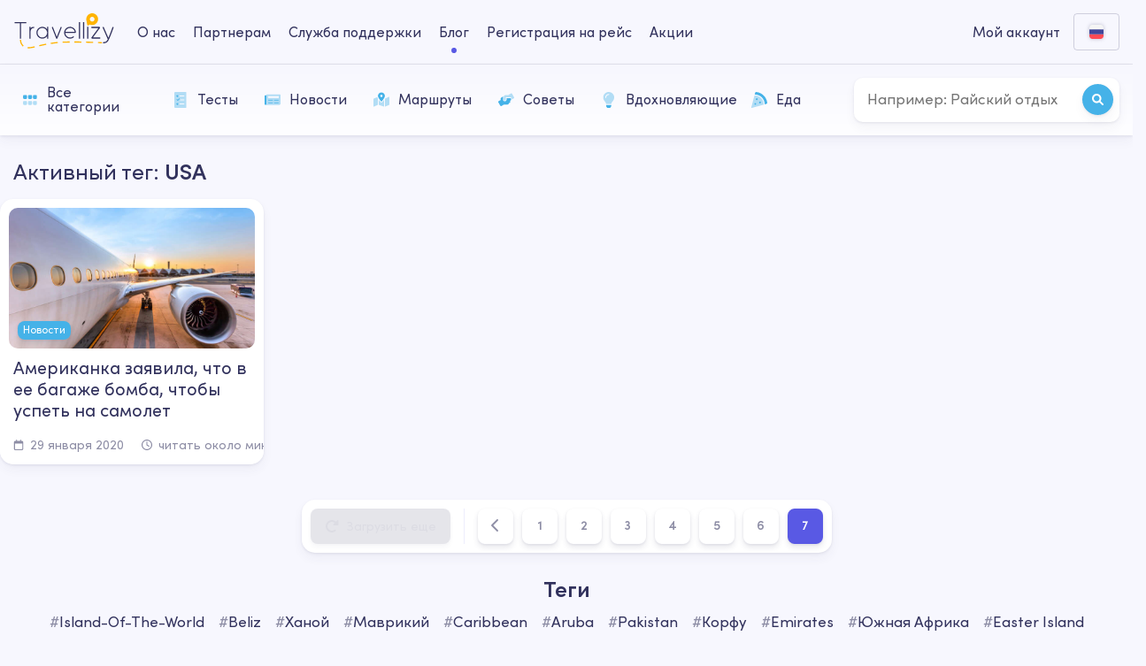

--- FILE ---
content_type: text/html; charset=UTF-8
request_url: https://travellizy.com/ru/journal/tag/usa/p7
body_size: 29332
content:
<!DOCTYPE html>
<html prefix="og: http://ogp.me/ns#" lang="ru">
<head>
    <title>✈️ Travellizy блог: вдохновляйся и путешествуй 🚄 - Страница 7 - Travellizy</title>
    <meta name="description" content="Страница 7. Портал для самостоятельных путешественников ✈️🚶‍♂️. Страны мира, туризм и приключения в нашем блоге 🌅.">
    <meta name="keywords" content="Блог о путешествиях">
    <link rel="canonical" href="https://travellizy.com/ru/journal/tag/usa/p7">
    <meta property="og:type" content="website"/>
    <meta property="og:site_name" content="Travellizy"/>
                                                                <meta property="og:url" content="https://travellizy.com/ru">
                                                                                    <meta property="og:title"
                      content="✈️ Travellizy блог: вдохновляйся и путешествуй 🚄 - Страница 7 - Travellizy">
                                                                                    <meta property="og:description" content="Страница 7. Портал для самостоятельных путешественников ✈️🚶‍♂️. Страны мира, туризм и приключения в нашем блоге 🌅.">
                                                                                <meta property="og:image" content="https://travellizy.com/img/og/og-journal.jpg?v=1597222447">
                                                                <meta property="og:image:type" content="image/png">
                                        <meta charset="utf-8">
<meta http-equiv="X-UA-Compatible" content="IE=edge">
<meta name="viewport" content="width=device-width, initial-scale=1, user-scalable=no">
<meta name="theme-color" content="#ffffff">
<meta name="csrf-token" content="7hWqYy9Zhu0HVwgMHyhjoYJ2p9DsjTqTmqxDILBm">
<meta name="google-site-verification" content="JCC3PsOCgeXCbViuYICyuVvatiF6RsRUigI98a5cYD0" />
<link rel="apple-touch-icon" sizes="180x180" href="/img/touch/apple-touch-icon.png?v=1561643943">
<link rel="icon" type="image/png" sizes="32x32" href="/img/touch/favicon-32x32.png?v=1561643943">
<link rel="icon" type="image/png" sizes="16x16" href="/img/touch/favicon-16x16.png?v=1561643943">
<link rel="manifest" href="/img/touch/manifest.json?v=1561643943">
<link rel="mask-icon" href="/img/touch/safari-pinned-tab.svg?v=1561643943" color="#f6a623">
<link rel="stylesheet" href="/vendor/swiper/swiper.min.css?v=1618244654">
<link rel="stylesheet" href="/vendor/pnotify/pnotify.min.css?v=1618244654">
<link rel="stylesheet" href="/css/journal.min.css?v=1762981772">
<!-- Hotjar Tracking Code for https://travellizy.com -->
<script> (function(h,o,t,j,a,r){ h.hj=h.hj||function(){(h.hj.q=h.hj.q||[]).push(arguments)}; h._hjSettings={hjid:1149691,hjsv:6}; a=o.getElementsByTagName('head')[0]; r=o.createElement('script');r.async=1; r.src=t+h._hjSettings.hjid+j+h._hjSettings.hjsv; a.appendChild(r); })(window,document,'https://static.hotjar.com/c/hotjar-','.js?sv='); </script>
    <script src="https://integration.travellizy.com/pixel.min.js?signature=TRP-910820" async></script>
    <script async src="https://www.googletagmanager.com/gtag/js?id=UA-123568742-3"></script>
    <script>
        window.dataLayer = window.dataLayer || [];

        function gtag() {
            dataLayer.push(arguments);
        }

        gtag('js', new Date());
        gtag('config', 'UA-123568742-3');
    </script>

    <script async src="https://www.googletagmanager.com/gtag/js?id=UA-123568742-5"></script>
    <script>
        window.dataLayer = window.dataLayer || [];

        function gtag() {
            dataLayer.push(arguments);
        }

        gtag('js', new Date());
        gtag('config', 'UA-123568742-5');
    </script>

    <!-- Google Tag Manager -->
    <script>
        (function (w, d, s, l, i) {
            w[l] = w[l] || [];
            w[l].push({
                'gtm.start':
                    new Date().getTime(), event: 'gtm.js'
            });
            var f = d.getElementsByTagName(s)[0],
                j = d.createElement(s), dl = l != 'dataLayer' ? '&l=' + l : '';
            j.async = true;
            j.src =
                'https://www.googletagmanager.com/gtm.js?id=' + i + dl;
            f.parentNode.insertBefore(j, f);
        })(window, document, 'script', 'dataLayer', 'GTM-KRQB74G');
    </script>
    <!-- End Google Tag Manager -->

    <!-- Google Tag Manager (noscript) -->
    <noscript>
        <iframe src="https://www.googletagmanager.com/ns.html?id=GTM-KRQB74G" height="0" width="0"
                style="display:none;visibility:hidden"></iframe>
    </noscript>
    <!-- End Google Tag Manager (noscript) -->
</head>

<body class="p-journal" ontouchstart>
<header class="s-header motion-fade" data-delay="2" data-time="5">
    <div class="wrapper flex">
        <a href="https://travellizy.com/ru" class="logo">
            <svg xmlns="http://www.w3.org/2000/svg" width="168" height="60" viewBox="0 0 168 60">
                <path class="path" fill="#FFB400" d="M9,44.9999 L11,44.9999 C11,48.3502065 12.241975,51.8277615 14.7071068,54.2928932 C14.9361701,54.5219565 15.1685218,54.7373699 15.4045098,54.9395896 L14.1031338,56.45828 C13.8278764,56.2224102 13.5579174,55.9721309 13.2928932,55.7071068 C10.4246731,52.8388867 9,48.8497735 9,44.9999 Z M22.0683667,59.5294333 L22.1894492,57.5331019 C25.0256857,57.7051268 28.3893409,57.2256767 33.7762264,55.9931853 L34.2222898,57.9428077 C28.6610733,59.2151851 25.1465836,59.7161349 22.0683667,59.5294333 Z M42.0485533,56.0650537 L41.5796022,54.1208097 C46.0985111,53.03085 49.5681398,52.2489886 53.3328408,51.5043516 L53.7209114,53.4663407 C49.9877926,54.2047309 46.5429166,54.9810144 42.0485533,56.0650537 Z M61.5062864,52.0834698 L61.1963407,50.1076324 C65.1138189,49.4931053 69.0821479,48.9940496 73.1672479,48.6154992 L73.3517895,50.6069672 C69.3094015,50.9815595 65.3828381,51.4753628 61.5062864,52.0834698 Z M81.3194328,50.0348764 L81.2169874,48.0375019 C81.4617545,48.0249478 81.7069018,48.0128239 81.960032,48.000799 C82.0111384,47.9987565 82.1090238,47.995065 82.2553954,47.9898837 C82.4983515,47.9812835 82.787943,47.9717103 83.1236208,47.9614081 C84.0814374,47.9320122 85.2170073,47.9026314 86.5259372,47.8752192 C88.5446384,47.8329428 90.7902474,47.7992858 93.2556011,47.7774339 L93.2733276,49.7773554 C90.816082,49.7991354 88.5785212,49.8326717 86.5678128,49.8747808 C85.2654146,49.9020561 84.136336,49.931269 83.184973,49.9604669 C82.8524379,49.9706726 82.5659796,49.9801423 82.3261476,49.9886319 C82.1828463,49.9937045 82.0865179,49.9973372 82.0475651,49.9988681 C81.8044714,50.010444 81.5617624,50.0224473 81.3194328,50.0348764 Z M101.26271,49.7517108 L101.266866,47.7517151 C105.079907,47.7596392 109.086873,47.7950188 113.280189,47.8612235 L113.248617,49.8609743 C109.064509,49.7949149 105.066679,49.7596161 101.26271,49.7517108 Z M121.235151,50.0201698 L121.283112,48.0207449 C125.192112,48.1145103 129.19505,48.2332508 133.288519,48.3784824 L133.217606,50.3772248 C129.131833,50.2322663 125.136545,50.1137527 121.235151,50.0201698 Z M141.207051,50.6899952 L141.292529,48.6918227 C143.525607,48.7873497 145.777593,48.8904021 148.04809,49.0011568 L147.950646,50.9987815 C145.684149,50.888222 143.436152,50.7853521 141.207051,50.6899952 Z"></path>
                <path class="marker" fill="#FFB400" d="M131.5,14 C129.29,14 127.5,12.21 127.5,10 C127.5,7.79 129.29,6 131.5,6 C133.71,6 135.5,7.79 135.5,10 C135.5,12.21 133.71,14 131.5,14 L131.5,14 Z M127.34,19.09 C128.6,19.68 130.01,20 131.5,20 C137.02,20 141.5,15.52 141.5,10 C141.5,4.48 137.02,0 131.5,0 C125.98,0 121.5,4.48 121.5,10 C121.5,10.65 121.56,11.29 121.68,11.91 L121.68,11.97 L123.21,20.15 C123.35,20.89 124.08,21.24 124.61,20.82 L127.34,19.09 Z"></path>
                <g class="letters" fill="#FFF" transform="translate(0 15)">
                    <path d="M11,2 L11,28 L9,28 L9,2 L0,2 L0,0 L20,0 L20,2 L11,2 Z"></path>
                    <polygon points="78.232 8 80 8.716 72.384 28 70.616 28 63 8.716 64.768 8 71.5 25.046"></polygon>
                    <polygon points="125 28 123 28 123 8 125 8"></polygon>
                    <polygon points="118 28 116 28 116 0 118 0"></polygon>
                    <polygon points="111 28 109 28 109 0 111 0"></polygon>
                    <path d="M27,10.3997057 C28.3289689,8.77214604 30.3246187,8 33,8 L33,10 C28.8168838,10 27,12.1466025 27,18 L27,28 L25,28 L25,8 L27,8 L27,10.3997057 Z"></path>
                    <polygon points="130.027 9.996 130.027 8 144.133 8 144.948 9.587 132.804 26.004 145 26.004 145 28 130.815 28 130 26.413 142.144 9.996"></polygon>
                    <path d="M157.887269 29.0818298L149 8.77689869 150.851334 8 158.998909 26.6149346C160.286795 23.6461937 161.73885 19.9729434 163.270737 15.8736668 163.954387 14.044244 164.610409 12.2456599 165.217514 10.5482551 165.605524 9.46341723 165.926101 8.55235012 166.092387 8.07192741L168 8.70497128C167.83154 9.19167665 167.508753 10.1090233 167.118498 11.2001375 166.50846 12.9057442 165.849338 14.7128275 165.162275 16.5513824 163.234578 21.7098325 161.431408 26.2012904 159.907129 29.5030104 158.695321 32.1280983 157.466853 33.8456929 155.431529 34.8993043 154.22495 35.5235452 152.439401 35.8838919 150.21809 35.9960981 150.168162 35.9985591 150.168162 35.9985591 150.132717 36L150.060828 34.0290285C150.112276 34.0264796 150.112276 34.0264796 150.131431 34.0257687 152.069044 33.9277666 153.591976 33.6204194 154.490348 33.1556338 155.922787 32.4141135 156.910009 31.1084843 157.887269 29.0818298zM47.0000542 26.0952381C52.0638414 26.0952381 55.9567097 21.3795324 54.9277538 16.3146799 54.299214 13.2260485 51.781666 10.732628 48.6541503 10.082988 43.5410715 9.02187774 38.8874453 12.8985948 38.9048104 17.9967199 38.9202303 22.4248091 42.5726166 26.0952381 47.0000542 26.0952381zM55 11.9941821L55 8 57 8 57 28 55 28 55 23.955116C53.1855316 26.3905785 50.2952921 28 47.0000542 28 41.5196235 28 37.0190997 23.4772303 37.0000599 18.0033126 36.9785782 11.7037897 42.7341576 6.9090732 49.041365 8.2179994 51.4491252 8.71813349 53.5604549 10.0976854 55 11.9941821zM101.986305 16.570626C101.971557 16.4850688 101.955426 16.3993824 101.937906 16.3135643 101.309874 13.2241389 98.7910576 10.730598 95.6614388 10.0817361 91.0336268 9.12202 86.7829735 12.2012003 86.0254482 16.570626L101.986305 16.570626zM94.0062822 26.0951043C96.0764357 26.0951043 98.0359173 25.2933015 99.5342137 23.8803457L100.842236 25.2658397C98.9952315 27.0076419 96.5700626 28 94.0062822 28 88.5220962 28 84.0180521 23.4765209 84.00006 18.0025456 83.9785642 11.7023943 89.7370063 6.90765644 96.0486195 8.21655942 99.9197183 9.0191518 103.024844 12.0931179 103.805535 15.9335134 103.910865 16.4494473 103.975599 16.9646688 104 17.4778639L103.0481 18.4755217 85.9218548 18.4755217C86.1870992 22.6859474 89.7366865 26.0951043 94.0062822 26.0951043z"></path>
                </g>
            </svg>
        </a>

        <div class="header-menu">
            <ul class="flex col row-tablet-land align-center">
                <li>
		<a href="https://travellizy.com/ru/page/about-us" aria-label="about-us-desktop">О нас</a>
	</li>

	<li>
		<a href="https://travellizy.com/ru/page/for-business" aria-label="business-desktop">Партнерам</a>
	</li>

	<li>
		<a href="https://travellizy.com/ru/page/help-center" aria-label="help-center-desktop">Служба поддержки</a>
	</li>

	<li class="is-active">
		<a href="https://travellizy.com/ru/journal" aria-label="journal-desktop">Блог</a>
	</li>

	<li>
		<a href="https://travellizy.com/ru/page/check-in" aria-label="checkin-desktop">Регистрация на рейс</a>
	</li>

	<li>
		<a href="https://travellizy.com/ru/offers">Акции</a>
	</li>

            </ul>
            <div class="header-list-mobile-divide hidden-tablet"></div>
    <ul class="hidden-tablet">
        <li>
            <a href="https://travellizy.com/ru/signin?referrer=https%3A%2F%2Ftravellizy.com%2Fru%2Fjournal%2Ftag%2Fusa%2Fp7" class="flex align-center">
                <svg class="svg-icon">
                    <use xlink:href="/img/solid.svg#user"></use>
                </svg>
                Мой аккаунт
            </a>
        </li>
    </ul>
<div class="header-list-mobile-divide hidden-tablet"></div>
            <div class="header-list-mobile">
            <select id="header-currency-mobile" name="currency" class="has-url hidden-tablet">
                            <option value="https://travellizy.com/ru/currency/eur">
                    EUR
                </option>
                            <option value="https://travellizy.com/ru/currency/usd" selected="selected">
                    USD
                </option>
                            <option value="https://travellizy.com/ru/currency/gbp">
                    GBP
                </option>
                            <option value="https://travellizy.com/ru/currency/pln">
                    PLN
                </option>
                            <option value="https://travellizy.com/ru/currency/kzt">
                    KZT
                </option>
                            <option value="https://travellizy.com/ru/currency/try">
                    TRY
                </option>
                            <option value="https://travellizy.com/ru/currency/aud">
                    AUD
                </option>
                            <option value="https://travellizy.com/ru/currency/aed">
                    AED
                </option>
                            <option value="https://travellizy.com/ru/currency/czk">
                    CZK
                </option>
                            <option value="https://travellizy.com/ru/currency/byn">
                    BYN
                </option>
                            <option value="https://travellizy.com/ru/currency/uah">
                    UAH
                </option>
                            <option value="https://travellizy.com/ru/currency/rub">
                    RUB
                </option>
                    </select>
        <select id="header-language-mobile" name="language" class="has-url hidden-tablet">
                    <option value="https://travellizy.com/en/journal/tag/usa" >
                English
            </option>
                    <option value="https://travellizy.com/ru/journal/tag/usa"  selected>
                Русский
            </option>
                    <option value="https://travellizy.com/de/journal/tag/usa" >
                Deutsch
            </option>
                    <option value="https://travellizy.com/uk/journal/tag/usa" >
                Українська
            </option>
                    <option value="https://travellizy.com/es/journal/tag/usa" >
                Español
            </option>
                    <option value="https://travellizy.com/it/journal/tag/usa" >
                Italiano
            </option>
                    <option value="https://travellizy.com/fr/journal/tag/usa" >
                Français
            </option>
                    <option value="https://travellizy.com/pl/journal/tag/usa" >
                Polski
            </option>
                    <option value="https://travellizy.com/cs/journal/tag/usa" >
                Čeština
            </option>
                    <option value="https://travellizy.com/kk/journal/tag/usa" >
                Қазақ
            </option>
            </select>
</div>        </div>

        <button class="header-menu-toggle flex align-center">
            <span class="header-menu-toggle-icon"></span>
        </button>

        <div class="flex align-right">
            <div id="header-registration" class="header-list header-auth flex align-center">
        <div class="header-list-current flex align-center">Мой аккаунт</div>
        <div class="header-list-dropdown">
            <form method="post" action="https://travellizy.com/ru/signin" id="form-auth-signin"
                  class="header-content header-auth">
                <div class="flex align-center justify-around header-auth-social">
                    <span>Войти через</span>
                    <a href="https://travellizy.com/social-connect/redirect/facebook?referrer=https%3A%2F%2Ftravellizy.com%2Fru%2Fjournal%2Ftag%2Fusa%2Fp7" class="btn btn-base btn-icon">
                        <svg class="svg-icon">
                            <use xlink:href="/img/brands.svg#facebook-f"></use>
                        </svg>
                    </a>
                    <a href="https://travellizy.com/social-connect/redirect/google?referrer=https%3A%2F%2Ftravellizy.com%2Fru%2Fjournal%2Ftag%2Fusa%2Fp7" class="btn btn-base btn-icon margin-left-10">
                        <svg class="svg-icon">
                            <use xlink:href="/img/brands.svg#google"></use>
                        </svg>
                    </a>
                </div>
                <div class="header-auth-divide">или</div>
                <div class="form-group">
                    <label class="form-label">Почта</label>
                    <input type="email" name="username" class="form-control" tabindex="1" autocomplete="email"
                           placeholder="Например: mail@example.com">
                    <div class="form-help"></div>
                </div>
                <div class="form-group">
                    <label class="form-label">Пароль</label>
                    <a href="https://travellizy.com/ru/forgot"
                       class="header-auth-forgot">Забыли пароль?</a>
                    <input type="password" name="password" class="form-control" tabindex="2"
                           placeholder="••••••••"
                           autocomplete="current-password">
                    <div class="form-help"></div>
                </div>
                <div class="flex justify-between align-center">
                    <button type="submit" class="btn btn-success">Войти</button>
                    <a href="https://travellizy.com/ru/signup" class="whitespace-nowrap"
                       aria-label="dropdown-create-account">Создать аккаунт</a>
                </div>
            </form>
        </div>
    </div>

            <div class="header-settings flex">
                <div id="header-language" class="header-list">
    <div class="header-list-current flex align-center justify-center">
      <img class="svg-icon" alt="Locale" src="/img/flags/ru.svg" />
    </div>
    <div class="header-list-dropdown">
        <ul class="header-content flex col">
                            <li>
                    <a
                      href="https://travellizy.com/en/journal/tag/usa"
                      class="flex align-center"
                      id="language-select-url"
                    >
                        <img class="svg-icon" alt="en" src="/img/flags/en.svg" /> English
                    </a>
                </li>
                            <li class="is-active">
                    <a
                      href="https://travellizy.com/ru/journal/tag/usa"
                      class="flex align-center"
                      id="language-select-url"
                    >
                        <img class="svg-icon" alt="ru" src="/img/flags/ru.svg" /> Русский
                    </a>
                </li>
                            <li>
                    <a
                      href="https://travellizy.com/de/journal/tag/usa"
                      class="flex align-center"
                      id="language-select-url"
                    >
                        <img class="svg-icon" alt="de" src="/img/flags/de.svg" /> Deutsch
                    </a>
                </li>
                            <li>
                    <a
                      href="https://travellizy.com/uk/journal/tag/usa"
                      class="flex align-center"
                      id="language-select-url"
                    >
                        <img class="svg-icon" alt="uk" src="/img/flags/uk.svg" /> Українська
                    </a>
                </li>
                            <li>
                    <a
                      href="https://travellizy.com/es/journal/tag/usa"
                      class="flex align-center"
                      id="language-select-url"
                    >
                        <img class="svg-icon" alt="es" src="/img/flags/es.svg" /> Español
                    </a>
                </li>
                            <li>
                    <a
                      href="https://travellizy.com/it/journal/tag/usa"
                      class="flex align-center"
                      id="language-select-url"
                    >
                        <img class="svg-icon" alt="it" src="/img/flags/it.svg" /> Italiano
                    </a>
                </li>
                            <li>
                    <a
                      href="https://travellizy.com/fr/journal/tag/usa"
                      class="flex align-center"
                      id="language-select-url"
                    >
                        <img class="svg-icon" alt="fr" src="/img/flags/fr.svg" /> Français
                    </a>
                </li>
                            <li>
                    <a
                      href="https://travellizy.com/pl/journal/tag/usa"
                      class="flex align-center"
                      id="language-select-url"
                    >
                        <img class="svg-icon" alt="pl" src="/img/flags/pl.svg" /> Polski
                    </a>
                </li>
                            <li>
                    <a
                      href="https://travellizy.com/cs/journal/tag/usa"
                      class="flex align-center"
                      id="language-select-url"
                    >
                        <img class="svg-icon" alt="cs" src="/img/flags/cs.svg" /> Čeština
                    </a>
                </li>
                            <li>
                    <a
                      href="https://travellizy.com/kk/journal/tag/usa"
                      class="flex align-center"
                      id="language-select-url"
                    >
                        <img class="svg-icon" alt="kk" src="/img/flags/kk.svg" /> Қазақ
                    </a>
                </li>
                    </ul>
	</div>
</div>
            </div>
        </div>
    </div>
</header>

    <main class="s-content">
        <div class="journal-categories-holder margin-bottom-25 motion-bottom" data-delay="1">
    <div class="wrapper flex col row-tablet-land">
                    <div class="journal-categories scroll-list">
                <div class="swiper-wrapper">
                    <a href="https://travellizy.com/ru/journal"
                       class="swiper-slide">
                        <img src="/img/journal/categories/journal-category-all.svg?v=1596128238"
                             alt="Все категории">
                        Все категории
                    </a>
                    <br>
                                            <a href="https://travellizy.com/ru/journal/category/tests"
                           class="swiper-slide">
                            <img src="/img/journal/categories/journal-category-tests.svg?v=1596128238"
                                 alt="Тесты">
                            Тесты
                        </a>
                                            <a href="https://travellizy.com/ru/journal/category/news"
                           class="swiper-slide">
                            <img src="/img/journal/categories/journal-category-news.svg?v=1596128238"
                                 alt="Новости">
                            Новости
                        </a>
                                            <a href="https://travellizy.com/ru/journal/category/routes"
                           class="swiper-slide">
                            <img src="/img/journal/categories/journal-category-routes.svg?v=1596128238"
                                 alt="Маршруты">
                            Маршруты
                        </a>
                                            <a href="https://travellizy.com/ru/journal/category/tips"
                           class="swiper-slide">
                            <img src="/img/journal/categories/journal-category-tips.svg?v=1596128238"
                                 alt="Советы">
                            Советы
                        </a>
                                            <a href="https://travellizy.com/ru/journal/category/inspiration"
                           class="swiper-slide">
                            <img src="/img/journal/categories/journal-category-inspiration.svg?v=1596128238"
                                 alt="Вдохновляющие">
                            Вдохновляющие
                        </a>
                                            <a href="https://travellizy.com/ru/journal/category/food_quest"
                           class="swiper-slide">
                            <img src="/img/journal/categories/journal-category-food_quest.svg?v=1596128238"
                                 alt="Еда">
                            Еда
                        </a>
                                    </div>
                <div class="swiper-button-prev swiper-button-disabled">
                    <svg class="svg-icon">
                        <use href="/img/solid.svg#chevron-left"></use>
                    </svg>
                </div>
                <div class="swiper-button-next swiper-button-disabled">
                    <svg class="svg-icon">
                        <use href="/img/solid.svg#chevron-right"></use>
                    </svg>
                </div>
            </div>
            
        <form action="https://travellizy.com/ru/journal" class="journal-search" method="get">
            <input type="text" name="search" value="" placeholder="Например: Райский отдых" required>
            <button type="submit">
                <svg class="svg-icon">
                    <use href="/img/solid.svg#magnifying-glass"></use>
                </svg>
            </button>
        </form>
    </div>
</div>
        <div class="wrapper motion-bottom" data-delay="4" data-time="5">
                                            <h2 class="head-mid">
                    Активный тег:
                    <b>USA</b>
                </h2>
            
            <div id="journal-cards" class="journal-list flex wrap">
                <div id="pagination-container">
            <div class="journal-list flex wrap">
                                            <a href="https://travellizy.com/ru/journal/post/american_airlines_bomb" class="journal-item flex col">
	<div class="journal-item-image-holder">
		<div class="journal-item-image" style="background-image: url(/storage/content/american_airlines_bomb/shutterstock-528597541-7d8291b154_x800.jpg)">
			<div class="flex justify-between col height-100">
								<div class="journal-item-tag align-bottom">
					<span class="badge badge-info" data-url="https://travellizy.com/ru/journal/tag/news">Новости</span>
				</div>
			</div>
		</div>
	</div>
	<div class="journal-item-details flex col justify-between">
		<div class="journal-item-title">Американка заявила, что в ее багаже бомба, чтобы успеть на самолет</div>
		<div class="flex align-center">
			<div class="journal-item-date">
				<svg class="svg-icon">
					<use xlink:href="/img/regular.svg#calendar"></use>
				</svg>
				29 января 2020
			</div>
			<div class="journal-item-time">
				<svg class="svg-icon">
					<use xlink:href="/img/regular.svg#clock"></use>
				</svg>
				читать около минуты
			</div>
		</div>
	</div>
</a>                    </div>
    </div>            </div>

                            <div id="pagination" class="margin-top-25">
                    <div class="m-pagination">
        <div class="pagination-wrap flex col row-tablet">
            <button class="btn btn-accent pagination-content-more is-disabled"
                    data-url="https://travellizy.com/ru/journal/tag/usa/p8"  disabled>
                <svg class="svg-icon">
                    <use href="/img/solid.svg#rotate-right"></use>
                </svg>
                <span>Загрузить еще</span>
            </button>
            <ul class="pagination-list">
                                    <li class="pagination-prev">
                        <a href="https://travellizy.com/ru/journal/tag/usa/p6">
                            <svg class="svg-icon">
                                <use href="/img/solid.svg#chevron-left"></use>
                            </svg>
                        </a>
                    </li>
                                                                            <li class="">
                            <a href="https://travellizy.com/ru/journal/tag/usa">1</a>
                        </li>
                                            <li class="">
                            <a href="https://travellizy.com/ru/journal/tag/usa/p2">2</a>
                        </li>
                                            <li class="">
                            <a href="https://travellizy.com/ru/journal/tag/usa/p3">3</a>
                        </li>
                                            <li class="">
                            <a href="https://travellizy.com/ru/journal/tag/usa/p4">4</a>
                        </li>
                                            <li class="">
                            <a href="https://travellizy.com/ru/journal/tag/usa/p5">5</a>
                        </li>
                                            <li class="">
                            <a href="https://travellizy.com/ru/journal/tag/usa/p6">6</a>
                        </li>
                                            <li class="is-active">
                            <a href="https://travellizy.com/ru/journal/tag/usa/p7">7</a>
                        </li>
                                                                </ul>
        </div>
    </div>
                </div>
            
            <div class="journal-tags motion-bottom" data-delay="4">
        <h3 class="head-mid text-bold text-center margin-bottom-5">Теги</h3>
        <div class="journal-tags-list flex wrap justify-center">
                            <a href="https://travellizy.com/ru/journal/tag/islands" >
                    #<span>island-of-the-world</span>
                </a>
                            <a href="https://travellizy.com/ru/journal/tag/beliz" >
                    #<span>Beliz</span>
                </a>
                            <a href="https://travellizy.com/ru/journal/tag/hanoa" >
                    #<span>ханой</span>
                </a>
                            <a href="https://travellizy.com/ru/journal/tag/mauritius" >
                    #<span>Маврикий</span>
                </a>
                            <a href="https://travellizy.com/ru/journal/tag/caribbean-islands" >
                    #<span>Caribbean</span>
                </a>
                            <a href="https://travellizy.com/ru/journal/tag/aruba" >
                    #<span>Aruba</span>
                </a>
                            <a href="https://travellizy.com/ru/journal/tag/pakistan" >
                    #<span>Pakistan</span>
                </a>
                            <a href="https://travellizy.com/ru/journal/tag/corfu" >
                    #<span>Корфу</span>
                </a>
                            <a href="https://travellizy.com/ru/journal/tag/emirates" >
                    #<span>Emirates</span>
                </a>
                            <a href="https://travellizy.com/ru/journal/tag/south-africa" >
                    #<span>Южная Африка</span>
                </a>
                            <a href="https://travellizy.com/ru/journal/tag/easter-island" >
                    #<span>Easter Island</span>
                </a>
                            <a href="https://travellizy.com/ru/journal/tag/tibet" >
                    #<span>Тибет</span>
                </a>
                            <a href="https://travellizy.com/ru/journal/tag/serbia" >
                    #<span>Сербия </span>
                </a>
                            <a href="https://travellizy.com/ru/journal/tag/bodrum" >
                    #<span>bodrum</span>
                </a>
                            <a href="https://travellizy.com/ru/journal/tag/instagram" >
                    #<span>instagram</span>
                </a>
                            <a href="https://travellizy.com/ru/journal/tag/chile" >
                    #<span>chile</span>
                </a>
                            <a href="https://travellizy.com/ru/journal/tag/mediterranian-sea" >
                    #<span>mediterranian-sea</span>
                </a>
                            <a href="https://travellizy.com/ru/journal/tag/art" >
                    #<span>Искусство </span>
                </a>
                            <a href="https://travellizy.com/ru/journal/tag/afon" >
                    #<span>afon</span>
                </a>
                            <a href="https://travellizy.com/ru/journal/tag/miami" >
                    #<span>Miami</span>
                </a>
                            <a href="https://travellizy.com/ru/journal/tag/pandemic" >
                    #<span>pandemic</span>
                </a>
                            <a href="https://travellizy.com/ru/journal/tag/cities-around-the-world" >
                    #<span>city</span>
                </a>
                            <a href="https://travellizy.com/ru/journal/tag/food-around-the-world" >
                    #<span>food</span>
                </a>
                            <a href="https://travellizy.com/ru/journal/tag/guiana" >
                    #<span>guiana</span>
                </a>
                            <a href="https://travellizy.com/ru/journal/tag/restaurants" >
                    #<span>restaurants</span>
                </a>
                            <a href="https://travellizy.com/ru/journal/tag/travel-norway" >
                    #<span>Norway</span>
                </a>
                            <a href="https://travellizy.com/ru/journal/tag/death_valley" >
                    #<span>Долина Смерти</span>
                </a>
                            <a href="https://travellizy.com/ru/journal/tag/dinka" >
                    #<span>динка</span>
                </a>
                            <a href="https://travellizy.com/ru/journal/tag/tribe" >
                    #<span>племя</span>
                </a>
                            <a href="https://travellizy.com/ru/journal/tag/people" >
                    #<span>люди</span>
                </a>
                        <a href="https://travellizy.com/ru/journal/tags" class="journal-tags-all flex align-center">
                <svg class="svg-icon fill-accent">
                    <use href="/img/solid.svg#square-up-right"></use>
                </svg>
                <span>Все теги</span>
            </a>
        </div>
    </div>

                    </div>
    </main>


    
<footer class="s-footer motion-fade">
	<div class="wrapper">
		<div class="flex col row-tablet">
			<a href="https://travellizy.com/ru" class="footer-logo">
				<img src="/img/svg/marker-color.svg?v=1561542673" alt="Travellizy">
			</a>

			<div class="footer-menu flex col row-tablet wrap align-left">
				<div class="footer-menu-item">
		<div class="footer-menu-subhead">Travellizy</div>

		<div class="footer-menu-links flex col-desktop wrap">
			<a href="https://travellizy.com/ru/account/orders">Мой аккаунт</a>
			<a href="https://travellizy.com/ru/page/about-us" class="">
				О нас
			</a>
			<a href="https://travellizy.com/ru/page/for-business" class="">
				Партнерам
			</a>
			<a href="https://travellizy.com/ru/page/help-center" class="">
				Служба поддержки
			</a>
			<a href="https://travellizy.com/ru/page/careers" class="">
				Вакансии
			</a>
			<a href="https://travellizy.com/ru/page/help-center#legal-information" class="">
				Правовая информация
			</a>
			<a href="https://travellizy.com/ru/page/impressum" class="">
				Impressum
			</a>
		</div>
	</div>

	<div class="footer-menu-item">
		<div class="footer-menu-subhead">Наши сервисы</div>

		<div class="footer-menu-links flex col-desktop wrap">
			<a href="https://travellizy.com/ru/page/certificate" class="">
				Подарочный сертификат
			</a>
			<a href="https://travellizy.com/ru/offers" class="">
				Акции
			</a>
			<a href="https://travellizy.com/ru/journal" class=" is-active">
				Блог
			</a>
			<a href="https://travellizy.com/ru/page/check-in" class="">
				Регистрация на рейс
			</a>
		</div>
	</div>

	<div class="footer-menu-item">
		<div class="footer-menu-subhead">Авиакомпании</div>

		<div class="footer-menu-links flex col-desktop wrap">
			<a href="https://travellizy.com/ru/page/skyup" class="">
				SkyUp
			</a>
			<a href="https://travellizy.com/ru/page/flydubai" class="">
				Fly Dubai
			</a>
			<a href="https://travellizy.com/ru/page/airlines">
				<b>Все авиакомпании</b>
				<svg class="svg-icon">
					<use xlink:href="/img/solid.svg#chevron-right"></use>
				</svg>
			</a>
		</div>
	</div>

	<div class="footer-menu-item">
		<div class="footer-menu-subhead">Страны</div>

		<div class="footer-menu-links flex col-desktop wrap">
			<a href="https://travellizy.com/ru/country/italy">Italy</a>
			<a href="https://travellizy.com/ru/country/spain">Spain</a>
			<a href="https://travellizy.com/ru/country/germany">Germany</a>
			<a href="https://travellizy.com/ru/countries">
				<b>Все страны</b>
				<svg class="svg-icon">
					<use xlink:href="/img/solid.svg#chevron-right"></use>
				</svg>
			</a>
		</div>
	</div>

			</div>

			<div class="flex col align-center align-end-tablet">
				<div class="footer-social flex">
					<a href="https://t.me/travellizy_ua" rel="nofollow" target="_blank">
						<svg xmlns="http://www.w3.org/2000/svg" viewBox="0 0 448 512" class="svg-icon"><path d="M446.7 98.6l-67.6 318.8c-5.1 22.5-18.4 28.1-37.3 17.5l-103-75.9-49.7 47.8c-5.5 5.5-10.1 10.1-20.7 10.1l7.4-104.9 190.9-172.5c8.3-7.4-1.8-11.5-12.9-4.1L117.8 284 16.2 252.2c-22.1-6.9-22.5-22.1 4.6-32.7L418.2 66.4c18.4-6.9 34.5 4.1 28.5 32.2z"/></svg>
					</a>
					<a href="https://facebook.com/travellizy" rel="nofollow" target="_blank">
						<svg xmlns="http://www.w3.org/2000/svg" viewBox="0 0 320 512" class="svg-icon"><path d="M279.14 288l14.22-92.66h-88.91v-60.13c0-25.35 12.42-50.06 52.24-50.06h40.42V6.26S260.43 0 225.36 0c-73.22 0-121.08 44.38-121.08 124.72v70.62H22.89V288h81.39v224h100.17V288z"/></svg>
					</a>
					<a href="https://www.youtube.com/channel/UCygYehycGYEFnpUZBCJdZmw" rel="nofollow" target="_blank">
						<svg xmlns="http://www.w3.org/2000/svg" viewBox="0 0 576 512" class="svg-icon"><path d="M549.655 124.083c-6.281-23.65-24.787-42.276-48.284-48.597C458.781 64 288 64 288 64S117.22 64 74.629 75.486c-23.497 6.322-42.003 24.947-48.284 48.597-11.412 42.867-11.412 132.305-11.412 132.305s0 89.438 11.412 132.305c6.281 23.65 24.787 41.5 48.284 47.821C117.22 448 288 448 288 448s170.78 0 213.371-11.486c23.497-6.321 42.003-24.171 48.284-47.821 11.412-42.867 11.412-132.305 11.412-132.305s0-89.438-11.412-132.305zm-317.51 213.508V175.185l142.739 81.205-142.739 81.201z"/></svg>
					</a>
					<a href="https://instagram.com/travellizy" rel="nofollow" target="_blank">
						<svg xmlns="http://www.w3.org/2000/svg" viewBox="0 0 448 512" class="svg-icon"><path d="M224.1 141c-63.6 0-114.9 51.3-114.9 114.9s51.3 114.9 114.9 114.9S339 319.5 339 255.9 287.7 141 224.1 141zm0 189.6c-41.1 0-74.7-33.5-74.7-74.7s33.5-74.7 74.7-74.7 74.7 33.5 74.7 74.7-33.6 74.7-74.7 74.7zm146.4-194.3c0 14.9-12 26.8-26.8 26.8-14.9 0-26.8-12-26.8-26.8s12-26.8 26.8-26.8 26.8 12 26.8 26.8zm76.1 27.2c-1.7-35.9-9.9-67.7-36.2-93.9-26.2-26.2-58-34.4-93.9-36.2-37-2.1-147.9-2.1-184.9 0-35.8 1.7-67.6 9.9-93.9 36.1s-34.4 58-36.2 93.9c-2.1 37-2.1 147.9 0 184.9 1.7 35.9 9.9 67.7 36.2 93.9s58 34.4 93.9 36.2c37 2.1 147.9 2.1 184.9 0 35.9-1.7 67.7-9.9 93.9-36.2 26.2-26.2 34.4-58 36.2-93.9 2.1-37 2.1-147.8 0-184.8zM398.8 388c-7.8 19.6-22.9 34.7-42.6 42.6-29.5 11.7-99.5 9-132.1 9s-102.7 2.6-132.1-9c-19.6-7.8-34.7-22.9-42.6-42.6-11.7-29.5-9-99.5-9-132.1s-2.6-102.7 9-132.1c7.8-19.6 22.9-34.7 42.6-42.6 29.5-11.7 99.5-9 132.1-9s102.7-2.6 132.1 9c19.6 7.8 34.7 22.9 42.6 42.6 11.7 29.5 9 99.5 9 132.1s2.7 102.7-9 132.1z"/></svg>
					</a>
				</div>

				<!-- <div class="footer-store flex">
					<a href="https://apps.apple.com/ua/app/travellizy/id1492245576" target="_blank">
						<svg xmlns="http://www.w3.org/2000/svg" width="135" height="42" class="svg-icon" viewBox="0 0 135 42">
							<g fill="none" fill-rule="evenodd" transform="translate(1 1)">
								<rect width="133" height="40" fill="#000" fill-rule="nonzero" stroke="#8D8DA5" rx="6"/>
								<path fill="#FFF" fill-rule="nonzero" d="M21.0895601,14.3074738 L21.373303,14.3248951 C22.9949513,14.3753472 24.4977364,15.1832083 25.4283177,16.5047735 C23.9598769,17.4024812 23.0562617,18.9856259 23.034055,20.6995502 C23.0361513,22.638651 24.2039744,24.3886184 26,25.1439792 C25.6545844,26.2597676 25.1339179,27.3142292 24.4572868,28.2683052 C23.5485976,29.6199696 22.5958445,30.940497 21.0836519,30.9649055 C19.6143039,30.9986289 19.1204979,30.1050493 17.4351994,30.1050493 C15.7341122,30.1050493 15.2077841,30.9405071 13.7985325,30.9986289 C12.3584047,31.0516691 11.2577933,29.5559881 10.3160638,28.2170028 C8.43381386,25.4825469 6.96814384,20.5108688 8.93308594,17.128 C9.85579306,15.4792356 11.5810245,14.4329943 13.4775683,14.3720654 C14.9189966,14.3425751 16.2575753,15.3400628 17.1438007,15.3400628 C18.0132012,15.3400628 19.6671968,14.1468217 21.373303,14.3248951 Z M21.3910729,9 C21.4894368,10.277239 21.0832319,11.542301 20.2587216,12.5265318 C19.4587912,13.5158697 18.2467254,14.0857263 16.9701665,14.0726565 C16.8889827,12.832187 17.3070095,11.6105026 18.1321747,10.6766842 C18.967824,9.73021569 20.1314046,9.13156021 21.3910729,9 Z"/>
								<path fill="#FFF" fill-rule="nonzero" d="M7.875 9.26861L3.1416 9.26861 2.00488 12.62506 1.17239551e-13 12.62506 4.4834.20706 6.5664.20706 11.0498 12.62506 9.01073 12.62506 7.875 9.26861zM3.63183 7.71978L7.38383 7.71978 5.53422 2.27251 5.48246 2.27251 3.63183 7.71978zM20.73242 8.09869C20.73242 10.91217 19.22656 12.71978 16.9541 12.71978 15.7794853 12.7812246 14.6730624 12.1659907 14.10547 11.13578L14.06247 11.13578 14.06247 15.62016 12.20407 15.62016 12.20407 3.57134 14.00293 3.57134 14.00293 5.0772 14.03711 5.0772C14.6299183 4.05344792 15.7375343 3.43847884 16.91992 3.47661 19.21773 3.47662 20.73242 5.29302 20.73242 8.09869zM18.82226 8.09869C18.82226 6.26569 17.87499 5.0606 16.42968 5.0606 15.00976 5.0606 14.05468 6.29107 14.05468 8.09869 14.05468 9.92291 15.00976 11.14459 16.42968 11.14459 17.875 11.14459 18.82226 9.9483 18.82226 8.09869zM30.69726 8.09869C30.69726 10.91217 29.1914 12.71978 26.91894 12.71978 25.7443253 12.7812246 24.6379024 12.1659907 24.07031 11.13578L24.02731 11.13578 24.02731 15.62016 22.16891 15.62016 22.16891 3.57134 23.96773 3.57134 23.96773 5.0772 24.00191 5.0772C24.5947226 4.05344854 25.7023428 3.43848307 26.88473 3.47662 29.18261 3.47662 30.69726 5.29302 30.69726 8.09869zM28.78711 8.09869C28.78711 6.26569 27.83983 5.0606 26.39452 5.0606 24.9746 5.0606 24.01952 6.29107 24.01952 8.09869 24.01952 9.92291 24.9746 11.14459 26.39452 11.14459 27.83984 11.14459 28.78711 9.9483 28.78711 8.09869L28.78711 8.09869zM37.2832 9.16509C37.4209 10.39654 38.6172 11.20509 40.25195 11.20509 41.81836 11.20509 42.94531 10.3965 42.94531 9.28614 42.94531 8.32227 42.26562 7.74514 40.65625 7.34962L39.04688 6.96192C36.76661 6.41114 35.70801 5.34473 35.70801 3.61426 35.70801 1.47168 37.5752 5.32907052e-14 40.22656 5.32907052e-14 42.85056 5.32907052e-14 44.64941 1.47168 44.70996 3.61426L42.83396 3.61426C42.72166 2.375 41.69724 1.62696 40.20017 1.62696 38.7031 1.62696 37.67869 2.3838 37.67869 3.48536 37.67869 4.36329 38.33299 4.87989 39.93357 5.27536L41.30173 5.6113C43.84958 6.21384 44.90818 7.2373 44.90818 9.05368 44.90818 11.37692 43.05759 12.832 40.11423 12.832 37.36032 12.832 35.50095 11.4111 35.38083 9.165L37.2832 9.16509zM48.91894 1.42876L48.91894 3.57134 50.64062 3.57134 50.64062 5.04302 48.91894 5.04302 48.91894 10.03423C48.91894 10.80962 49.26367 11.17095 50.0205 11.17095 50.2248914 11.1673859 50.4289521 11.1530326 50.63183 11.12795L50.63183 12.59084C50.2915583 12.6544196 49.9457008 12.6832145 49.5996 12.67678 47.7666 12.67678 47.05175 11.9883 47.05175 10.23244L47.05175 5.04302 45.73535 5.04302 45.73535 3.57134 47.05173 3.57134 47.05173 1.42876 48.91894 1.42876zM51.63773 8.09869C51.63773 5.25006 53.31546 3.46002 55.93168 3.46002 58.55668 3.46002 60.2266 5.25002 60.2266 8.09869 60.2266 10.95514 58.56547 12.73736 55.93168 12.73736 53.29882 12.73736 51.63773 10.95513 51.63773 8.09869zM58.33304 8.09869C58.33304 6.14459 57.43753 4.99127 55.93167 4.99127 54.42581 4.99127 53.53128 6.15338 53.53128 8.09869 53.53128 10.0606 54.42581 11.20514 55.93167 11.20514 57.43753 11.20514 58.33304 10.0606 58.33304 8.09869L58.33304 8.09869zM61.75878 3.57134L63.53125 3.57134 63.53125 5.11234 63.57425 5.11234C63.821426 4.12032841 64.7303826 3.43759156 65.75198 3.4766 65.966144 3.47585223 66.1797172 3.49911075 66.3887 3.54594L66.3887 5.28422C66.118331 5.20160332 65.8362896 5.16367129 65.5537 5.17192 65.0073482 5.14975544 64.4786009 5.36749473 64.1062915 5.76796597 63.733982 6.16843722 63.5553066 6.71163074 63.61718 7.25492L63.61718 12.62504 61.75878 12.62504 61.75878 3.57134zM74.95703 9.96587C74.70703 11.60942 73.10644 12.73735 71.05859 12.73735 68.4248 12.73735 66.79004 10.9727 66.79004 8.14165 66.79004 5.30181 68.43359 3.46001 70.98047 3.46001 73.48535 3.46001 75.06055 5.18071 75.06055 7.92583L75.06055 8.56255 68.66602 8.56255 68.66602 8.67485C68.6063174 9.34888162 68.8390616 10.0160794 69.3050499 10.5067299 69.7710383 10.9973804 70.4253575 11.2641933 71.10157 11.2393 72.0034123 11.3237996 72.8536731 10.8059377 73.19239 9.96586L74.95703 9.96587zM68.6747924 7.26373L73.20117 7.26373C73.2348955 6.65805749 73.0144265 6.06578308 72.5928801 5.62959155 72.1713336 5.19340001 71.5869308 4.95284041 70.98047 4.96587 70.3692118 4.96222223 69.7818207 5.20289463 69.3488555 5.63439324 68.9158903 6.06589186 68.6732263 6.65246292 68.6747924 7.26373L68.6747924 7.26373z" transform="translate(32 18)"/>
								<text fill="#FFF" font-family="SofiaProSemiBold, Sofia Pro" font-size="11" font-weight="500">
									<tspan x="40" y="13">Доступно в</tspan>
								</text>
							</g>
						</svg>
					</a>

					<a href="https://play.google.com/store/apps/details?id=com.travellizy.app" target="_blank">
						<svg xmlns="http://www.w3.org/2000/svg" width="133" height="42" class="svg-icon" viewBox="0 0 133 42">
							<defs>
								<linearGradient id="download-googleplay-a" x1="60.99%" x2="26.536%" y1="4.946%" y2="71.879%">
									<stop offset="0%" stop-color="#00A0FF"/>
									<stop offset="1%" stop-color="#00A1FF"/>
									<stop offset="26%" stop-color="#00BEFF"/>
									<stop offset="51%" stop-color="#00D2FF"/>
									<stop offset="76%" stop-color="#00DFFF"/>
									<stop offset="100%" stop-color="#00E3FF"/>
								</linearGradient>
								<linearGradient id="download-googleplay-b" x1="107.685%" x2="-130.64%" y1="50%" y2="50%">
									<stop offset="0%" stop-color="#FFE000"/>
									<stop offset="41%" stop-color="#FFBD00"/>
									<stop offset="78%" stop-color="orange"/>
									<stop offset="100%" stop-color="#FF9C00"/>
								</linearGradient>
								<linearGradient id="download-googleplay-c" x1="86.271%" x2="-50.18%" y1="30.873%" y2="136.109%">
									<stop offset="0%" stop-color="#FF3A44"/>
									<stop offset="100%" stop-color="#C31162"/>
								</linearGradient>
								<linearGradient id="download-googleplay-d" x1="-18.825%" x2="42.086%" y1="-11.91%" y2="35.079%">
									<stop offset="0%" stop-color="#32A071"/>
									<stop offset="7%" stop-color="#2DA771"/>
									<stop offset="48%" stop-color="#15CF74"/>
									<stop offset="80%" stop-color="#06E775"/>
									<stop offset="100%" stop-color="#00F076"/>
								</linearGradient>
							</defs>
							<g fill="none" fill-rule="evenodd" transform="translate(1 1)">
								<rect width="131" height="40" fill="#000" fill-rule="nonzero" stroke="#8D8DA5" rx="6"/>
								<path fill="#FFF" fill-rule="nonzero" d="M65.963058,21.7035305 C63.6365643,21.7090581 61.7549998,23.6201922 61.7604513,25.9721708 C61.7659266,28.3241495 63.656349,30.2263287 65.9828427,30.2208218 C68.3093363,30.2152909 70.1909078,28.3041637 70.1854529,25.952185 C70.2017423,24.8169183 69.7614648,23.7236005 68.9654628,22.9226481 C68.1694608,22.1216957 67.0859346,21.681733 65.963058,21.7035305 Z M65.963058,28.5313683 C64.918067,28.6052501 63.9346006,28.0258418 63.48304,27.070268 C63.0314795,26.1146943 63.203605,24.9771766 63.9170909,24.2017774 C64.6305768,23.4263781 65.7404061,23.1706983 66.7157595,23.5570266 C67.691113,23.9433549 68.3337487,24.8931698 68.336301,25.952185 C68.368481,26.6146472 68.1346077,27.262163 67.6877534,27.7477935 C67.240899,28.233424 66.6189552,28.5159895 65.963058,28.5313683 Z M56.746964,21.7035305 C54.4204704,21.7090581 52.5389059,23.6201922 52.5443574,25.9721708 C52.5498326,28.3241495 54.4402551,30.2263287 56.7667487,30.2208218 C59.0932424,30.2152909 60.9748138,28.3041637 60.969359,25.952185 C60.9856483,24.8169183 60.5453708,23.7236005 59.7493688,22.9226481 C58.9533668,22.1216957 57.8698406,21.681733 56.746964,21.7035305 Z M56.746964,28.5313683 C55.701973,28.6052501 54.7185066,28.0258418 54.2669461,27.070268 C53.8153855,26.1146943 53.987511,24.9771766 54.7009969,24.2017774 C55.4144828,23.4263781 56.5243121,23.1706983 57.4996656,23.5570266 C58.475019,23.9433549 59.1176547,24.8931698 59.1202071,25.952185 C59.1523871,26.6146472 58.9185138,27.262163 58.4716594,27.7477935 C58.0248051,28.233424 57.4028613,28.5159895 56.746964,28.5313683 Z M45.7904918,23.0131158 L45.7904918,24.8125459 L50.0623293,24.8125459 C49.9953479,25.6600813 49.6468581,26.4598188 49.073478,27.0818273 C48.2069,27.9744072 47.0067516,28.453913 45.7707148,28.4014094 C43.1493028,28.4014094 41.0242286,26.2530566 41.0242286,23.602929 C41.0242286,20.9528014 43.1493028,18.8044486 45.7707148,18.8044486 C46.9775559,18.7863041 48.1428656,19.2496322 49.014147,20.0940402 L50.2699881,18.8244422 C49.079392,17.6339734 47.4648529,16.9782008 45.7904918,17.0050184 C43.396444,16.9108273 41.1432799,18.1483281 39.9185485,20.2300542 C38.6938172,22.3117802 38.6938172,24.9040746 39.9185485,26.9858007 C41.1432799,29.0675267 43.396444,30.3050276 45.7904918,30.2108364 C47.501401,30.2799191 49.1600495,29.6070096 50.3490962,28.3614221 C51.3875072,27.2081974 51.9408137,25.6914508 51.8917042,24.1327612 C51.8952436,23.7576056 51.8654585,23.3828862 51.8027076,23.0131158 L45.7904918,23.0131158 Z M90.5953434,24.4126726 C90.0673756,22.8423799 88.6353688,21.7645642 86.9959248,21.7035228 C85.9026147,21.7013695 84.8571829,22.1567945 84.1078653,22.9616656 C83.3585478,23.7665367 82.9721855,24.8490575 83.0405196,25.952185 C83.0231561,27.8264109 84.2282517,29.4885638 86.0013974,30.0360366 C87.7745431,30.5835094 89.6926038,29.8856559 90.7140056,28.3214348 L89.2801712,27.3217513 C88.8452418,28.0546132 88.0588161,28.4996837 87.213472,28.4913809 C86.3361978,28.527999 85.5268996,28.015654 85.1764384,27.2017893 L90.8030022,24.8525333 L90.5953434,24.4126726 Z M84.860006,25.832223 C84.8195215,25.2059248 85.0307616,24.5896133 85.4458715,24.1229095 C85.8609814,23.6562056 86.4448277,23.3786094 87.0651444,23.3530081 C87.7142957,23.3110039 88.3254601,23.6651907 88.6176409,24.2527232 L84.860006,25.832223 Z M80.2915131,29.9509187 L82.140665,29.9509187 L82.140665,17.4548759 L80.2915131,17.4548759 L80.2915131,29.9509187 Z M77.2656281,22.6532297 L77.1964085,22.6532297 C76.628362,22.0281539 75.8207366,21.6818821 74.9813817,21.7035305 C72.7368345,21.8135673 70.9729119,23.6853825 70.9729119,25.9571835 C70.9729119,28.2289844 72.7368345,30.1007996 74.9813817,30.2108364 C75.8302093,30.2280497 76.6423721,29.8615053 77.1964085,29.211153 L77.2656281,29.211153 L77.2656281,29.8209599 C77.2656281,31.4504439 76.4053275,32.3201684 75.0209357,32.3201684 C74.0751139,32.2991627 73.2354156,31.7029609 72.8949055,30.8106465 L71.2929664,31.4804344 C71.8992799,33.0199364 73.3819989,34.0218945 75.0209357,33.9996366 C77.18652,33.9996366 78.9763409,32.710045 78.9763409,29.571039 L78.9763409,21.9534514 L77.2656281,21.9534514 L77.2656281,22.6532297 Z M75.1395979,28.5313683 C73.7948458,28.4466073 72.7471176,27.3193061 72.7471176,25.9571835 C72.7471176,24.5950608 73.7948458,23.4677596 75.1395979,23.3829986 C75.7794049,23.4109116 76.3806167,23.7001192 76.805614,24.1844208 C77.2306112,24.6687224 77.4430054,25.3066519 77.3941788,25.952185 C77.4486989,26.6000293 77.2385905,27.2422077 76.8127049,27.7294099 C76.3868193,28.2166122 75.7822626,28.50639 75.1395979,28.5313683 L75.1395979,28.5313683 Z M99.2576807,17.4548759 L94.8276269,17.4548759 L94.8276269,29.9509187 L96.6767788,29.9509187 L96.6767788,25.2124193 L99.2576807,25.2124193 C100.694169,25.3167501 102.06797,24.6011219 102.817674,23.3579795 C103.567378,22.1148372 103.567378,20.552458 102.817674,19.3093157 C102.06797,18.0661734 100.694169,17.3505452 99.2576807,17.4548759 L99.2576807,17.4548759 Z M99.2576807,23.4529765 L96.6767788,23.4529765 L96.6767788,19.1943251 L99.2972347,19.1943251 C100.465948,19.1943251 101.413376,20.1521324 101.413376,21.3336476 C101.413376,22.5151628 100.465948,23.4729702 99.2972347,23.4729702 L99.2576807,23.4529765 Z M110.669024,21.6635432 C109.292631,21.5777451 107.997843,22.3285368 107.37615,23.5729385 L109.007754,24.2627201 C109.34456,23.6488374 110.006891,23.2925079 110.69869,23.3530081 C111.172872,23.2970205 111.649425,23.435952 112.021307,23.7385962 C112.393189,24.0412405 112.629223,24.4822254 112.676393,24.9624985 L112.676393,25.0824605 C112.08176,24.7664773 111.419907,24.6017749 110.748133,24.6026124 C108.987977,24.6026124 107.188268,25.6022958 107.188268,27.4217197 C107.22344,28.2030535 107.570468,28.9365848 108.150049,29.4546901 C108.72963,29.9727953 109.492234,30.231198 110.263595,30.1708491 C111.208356,30.2236803 112.107912,29.7575117 112.617062,28.9512353 L112.676393,28.9512353 L112.676393,29.9509187 L114.456325,29.9509187 L114.456325,25.1424415 C114.456325,22.9531348 112.814832,21.6835368 110.708579,21.6835368 L110.669024,21.6635432 Z M110.441589,28.5113746 C109.838389,28.5113746 108.997866,28.2014727 108.997866,27.4517102 C108.997866,26.4520268 110.046048,26.1121344 110.975568,26.1121344 C111.562988,26.0974809 112.143531,26.2424805 112.656616,26.5320014 C112.52822,27.6547502 111.598901,28.5088406 110.481143,28.5313683 L110.441589,28.5113746 Z M120.943189,21.9534514 L118.827048,27.3717355 L118.767717,27.3717355 L116.572467,21.9534514 L114.594764,21.9534514 L117.887639,29.5310517 L116.008821,33.7397189 L117.986524,33.7397189 L123,21.9534514 L120.943189,21.9534514 Z M104.330488,29.9509187 L106.169751,29.9509187 L106.169751,17.4548759 L104.330488,17.4548759 L104.330488,29.9509187 Z"/>
								<g fill-rule="nonzero" transform="translate(8 7)">
									<path fill="url(#download-googleplay-a)" d="M0.672868513,0.407647533 C0.35410514,0.80170307 0.196841767,1.30208653 0.232868513,1.80764753 L0.232868513,23.9276475 C0.198842483,24.4380268 0.367762016,24.9411913 0.702868513,25.3276475 L0.772868513,25.4076475 L13.1328685,13.0176475 L13.1328685,12.7176475 L0.742868513,0.337647533 L0.672868513,0.407647533 Z"/>
									<path fill="url(#download-googleplay-b)" d="M17.2328685,17.1476475 L13.1328685,13.0176475 L13.1328685,12.7176475 L17.2328685,8.58764753 L17.3228685,8.64764753 L22.2328685,11.4276475 C23.6328685,12.2176475 23.6328685,13.5176475 22.2328685,14.3176475 L17.3428685,17.0976475 L17.2328685,17.1476475 Z"/>
									<path fill="url(#download-googleplay-c)" d="M17.3528685,17.0976475 L13.1328685,12.8676475 L0.672868513,25.3276475 C1.25590109,25.8466184 2.12610849,25.8760457 2.74286851,25.3976475 L17.3528685,17.0976475"/>
									<path fill="url(#download-googleplay-d)" d="M17.3528685,8.64764753 L2.74286851,0.347647533 C2.12983308,-0.137630962 1.25676624,-0.112324677 0.672868513,0.407647533 L13.1328685,12.8676475 L17.3528685,8.64764753 Z"/>
									<path fill="#000" d="M17.2328685,16.9976475 L2.74286851,25.2476475 C2.15102273,25.6943268 1.3347143,25.6943268 0.742868513,25.2476475 L0.742868513,25.2476475 L0.672868513,25.3176475 L0.672868513,25.3176475 L0.742868513,25.3976475 L0.742868513,25.3976475 C1.3347143,25.8443268 2.15102273,25.8443268 2.74286851,25.3976475 L17.3528685,17.0976475 L17.2328685,16.9976475 Z" opacity=".2"/>
									<path fill="#000" d="M.672868513 25.1876475C.351662588 24.7910075.194250438 24.2865731.232868513 23.7776475L.232868513 23.9276475C.198842483 24.4380268.367762016 24.9411913.702868513 25.3276475L.772868513 25.2576475.672868513 25.1876475zM22.2328685 14.1676475L17.2328685 16.9976475 17.3228685 17.0976475 22.2328685 14.3076475C22.823264 14.0580058 23.2299289 13.5055554 23.2928685 12.8676475L23.2928685 12.8676475C23.1660767 13.4447478 22.7726302 13.9272765 22.2328685 14.1676475L22.2328685 14.1676475z" opacity=".12"/>
									<path fill="#FFF" d="M2.74286851,0.487647533 L22.2328685,11.5676475 C22.7726302,11.8080185 23.1660767,12.2905473 23.2928685,12.8676475 L23.2928685,12.8676475 C23.2299289,12.2297397 22.823264,11.6772893 22.2328685,11.4276475 L2.74286851,0.347647533 C1.35286851,-0.452352467 0.232868513,0.207647533 0.232868513,1.80764753 L0.232868513,1.95764753 C0.232868513,0.357647533 1.35286851,-0.302352467 2.74286851,0.487647533 Z" opacity=".25"/>
								</g>
								<text fill="#FFF" font-family="SofiaProSemiBold, Sofia Pro" font-size="11" font-weight="500">
									<tspan x="33" y="13">Доступно в</tspan>
								</text>
							</g>
						</svg>
					</a>
				</div> -->
			</div>
		</div>

		<div class="footer-logos flex align-center">
			<div class="scroll-list">
				<div class="swiper-wrapper flex align-center justify-between">
					<div class="swiper-slide">
						<svg xmlns="http://www.w3.org/2000/svg" class="svg-icon-big" viewBox="0 0 130 38" width='100%'>
							<path fill="#fff" fill-rule="evenodd" d="m43.09 25.72-5.76 11.81h3.79l.61-1.41h3.79l.14 1.41h3.6l-2.38-11.81Zm-.42 8 1.82-4.36.61 4.36ZM25.17 3.84A8.38 8.38 0 0 1 23 2.44 9 9 0 0 1 27.88.38a11.79 11.79 0 0 0-2.71 3.46Zm14.46 8.53h18c-.7 1.17-1.64 2.25-2.66 2.25H42.15c-.61.05-.61.61 0 .7h12.54c-.42.89-1.45 2.25-2.62 2.25H40.66c-.61.09-.61.56 0 .66H52a3.9 3.9 0 0 1-3 2.24h-9.84c-.56.1-.56.57.05.66h9.91a3.74 3.74 0 0 1-3.12 2.3h-9.79a4.65 4.65 0 0 1-4.12-3.05c4.59-1.92 6.91-4.68 7.54-8.01Zm-1.55 16.3H34.9l-1.31 8.86H29.8l1.36-8.86h-3.37l.56-3h10.29ZM28.49 4.59a9 9 0 0 1-2.71-.51A10.51 10.51 0 0 1 28.49.75Zm-6 11.25a9.34 9.34 0 0 1-2.7-6.14h4a12.43 12.43 0 0 0 1.08 4.64 9.84 9.84 0 0 0-2.41 1.5ZM8.66 20.47a3.9 3.9 0 0 1-3-2.24h11.28c.6-.1.6-.57 0-.66H5.52c-1.17 0-2.2-1.36-2.62-2.25h12.54c.61-.09.61-.65 0-.7H2.67c-1 0-2-1.08-2.67-2.25h18c.65 3.33 2.94 6.09 7.53 8a4.64 4.64 0 0 1-4.12 3.05H11.6a3.77 3.77 0 0 1-3.13-2.3h9.92c.6-.09.6-.56 0-.66Zm5.7 5.25L12 37.53H8.19l2.34-11.81Zm5.8 0-5.8 11.81h3.84l.61-1.41h3.74l.23 1.41h3.51L24 25.72Zm-.42 8 1.78-4.36.66 4.36ZM23.81 9h-4a9.08 9.08 0 0 1 2.67-6.13 10.15 10.15 0 0 0 2.43 1.5A12 12 0 0 0 23.81 9Zm5.9-8.62a9 9 0 0 1 4.91 2.06 8.06 8.06 0 0 1-2.2 1.4A12.29 12.29 0 0 0 29.71.38Zm2.1 3.7a7.6 7.6 0 0 1-2.66.51V.75a10.93 10.93 0 0 1 2.66 3.33Zm1.31 5h-4V5.25a9.08 9.08 0 0 0 2.94-.61A10.25 10.25 0 0 1 33.12 9Zm-.7 5.86a8.57 8.57 0 0 1 2.2 1.36 9.13 9.13 0 0 1-4.91 2.11 11.67 11.67 0 0 0 2.71-3.51Zm-.33-.84a8.78 8.78 0 0 0-2.94-.57V9.7h4a10 10 0 0 1-1.06 4.36Zm3 1.78a10.61 10.61 0 0 0-2.39-1.5 12.34 12.34 0 0 0 1-4.64h4a9.41 9.41 0 0 1-2.56 6.1ZM32.75 4.41a11 11 0 0 0 2.39-1.5A9.17 9.17 0 0 1 37.8 9h-4a13.1 13.1 0 0 0-1.05-4.59Zm-4.26 9.08a9.07 9.07 0 0 0-3 .57 10.62 10.62 0 0 1-1-4.36h4Zm0-4.45h-4a11.23 11.23 0 0 1 1-4.4 9.1 9.1 0 0 0 3 .61Zm0 9a10.47 10.47 0 0 1-2.71-3.32 7.72 7.72 0 0 1 2.71-.52Zm-.61.38A9.16 9.16 0 0 1 23 16.26a8.23 8.23 0 0 1 2.2-1.36 11.67 11.67 0 0 0 2.68 3.47Zm1.27-.42v-3.85a8.65 8.65 0 0 1 2.66.52A11.75 11.75 0 0 1 29.15 18Zm36.67-7.45h.76v27.22h-.76Zm12.7 1.89-3 8.7h1.16l.91-2.74h3.08l.92 2.74h1.2l-3-8.7Zm-.65 5.09.85-2.52c.17-.53.31-1.06.44-1.58.13.51.26 1 .45 1.59l.85 2.51Zm5.35.55a3.17 3.17 0 0 1 3.35-3.32 3.68 3.68 0 0 1 1.57.33l-.26.87a2.67 2.67 0 0 0-1.31-.29 2.17 2.17 0 0 0-2.21 2.36 2.14 2.14 0 0 0 2.17 2.34 3.25 3.25 0 0 0 1.39-.31l.2.85a4.31 4.31 0 0 1-1.8.36 3 3 0 0 1-3.1-3.15Zm8.54 3.19a3 3 0 0 1-3.1-3.19A3.17 3.17 0 0 1 92 14.8a3.68 3.68 0 0 1 1.57.33l-.26.87a2.67 2.67 0 0 0-1.31-.29 2.17 2.17 0 0 0-2.21 2.36A2.14 2.14 0 0 0 92 20.41a3.25 3.25 0 0 0 1.39-.31l.2.85a4.31 4.31 0 0 1-1.83.36Zm5.56-5.45a1.59 1.59 0 0 0-1.52 1.46 2.89 2.89 0 0 0 0 .53v3.33h-1.17v-4.3c0-.73 0-1.37-.06-1.95h1v1.23a1.86 1.86 0 0 1 1.72-1.37 1.15 1.15 0 0 1 .33 0v1.15a1.51 1.51 0 0 0-.3-.04Zm3.75 5.45a5 5 0 0 0 2.08-.39l-.19-.81a4.15 4.15 0 0 1-1.73.32 2 2 0 0 1-2.14-2.17h4.38a4.61 4.61 0 0 0 0-.53c0-1.15-.54-2.94-2.58-2.94-1.82 0-2.93 1.48-2.93 3.37a2.9 2.9 0 0 0 3.11 3.19Zm-.23-5.71a1.61 1.61 0 0 1 1.57 1.85H99.1a1.88 1.88 0 0 1 1.74-1.81ZM110 12h-1.13v3.74a2.06 2.06 0 0 0-1.88-1c-1.52 0-2.81 1.28-2.8 3.36 0 1.89 1.16 3.17 2.67 3.17A2.32 2.32 0 0 0 109 20.1v1.08h1c0-.43-.06-1.06-.06-1.61Zm-1.13 6.55a1.89 1.89 0 0 1 0 .49 1.72 1.72 0 0 1-1.67 1.36c-1.22 0-1.84-1.05-1.84-2.31s.7-2.42 1.87-2.42a1.67 1.67 0 0 1 1.63 1.33 1.91 1.91 0 0 1 0 .48Zm2.76-3.63h1.13v6.25h-1.13Zm1.26-1.75a.7.7 0 0 1-1.4 0 .69.69 0 0 1 .7-.71.67.67 0 0 1 .74.72Zm2.86 1.75h1.63v.87h-1.63v3.37c0 .77.22 1.21.85 1.21a2.44 2.44 0 0 0 .66-.08v.85a2.73 2.73 0 0 1-1 .16 1.58 1.58 0 0 1-1.23-.48 2.31 2.31 0 0 1-.44-1.62v-3.4h-1v-.87h1v-1.5l1.11-.29Zm5-.14c-1.81 0-2.92 1.48-2.92 3.37a2.9 2.9 0 0 0 3.17 3.16 5 5 0 0 0 2.08-.39l-.19-.81a4.15 4.15 0 0 1-1.73.32 2 2 0 0 1-2.16-2.17h4.38a3.07 3.07 0 0 0 0-.53c.03-1.15-.51-2.94-2.55-2.94ZM119 17.45a1.89 1.89 0 0 1 1.74-1.85 1.63 1.63 0 0 1 1.58 1.85Zm11 2.12V12h-1.14v3.74a2.08 2.08 0 0 0-1.88-1c-1.53 0-2.82 1.28-2.8 3.36 0 1.89 1.16 3.17 2.67 3.17a2.32 2.32 0 0 0 2.12-1.22v1.08h1c.03-.38.03-1.01.03-1.56Zm-1.14-1a1.89 1.89 0 0 1-.05.49 1.71 1.71 0 0 1-1.66 1.36c-1.23 0-1.85-1.05-1.85-2.31s.7-2.42 1.87-2.42a1.67 1.67 0 0 1 1.59 1.31 1.91 1.91 0 0 1 .05.48Zm-50.34 7.1-3 8.7h1.16l.91-2.73h3.08l.92 2.73h1.2l-3-8.7Zm-.65 5.09.85-2.52c.17-.53.31-1.06.44-1.57.13.5.26 1 .45 1.58l.85 2.51ZM88 29.07A2.06 2.06 0 0 0 86 28c-1.43 0-2.81 1.2-2.81 3.32a2.79 2.79 0 0 0 2.65 3.05 2.24 2.24 0 0 0 2-1.05V34c0 1.57-.85 2.18-2 2.18a3.5 3.5 0 0 1-1.84-.49l-.28.87a4.07 4.07 0 0 0 2.07.51 3.28 3.28 0 0 0 2.27-.75 3.58 3.58 0 0 0 .94-2.85v-3.63c0-.76 0-1.26.05-1.71h-1Zm-.13 2.64a1.81 1.81 0 0 1-.09.61 1.66 1.66 0 0 1-1.57 1.16c-1.23 0-1.85-1-1.85-2.24 0-1.45.78-2.37 1.86-2.37a1.65 1.65 0 0 1 1.59 1.2 1.73 1.73 0 0 1 .06.52ZM93.09 28c-1.82 0-2.93 1.49-2.93 3.37a2.9 2.9 0 0 0 3.07 3.15 5.08 5.08 0 0 0 2.08-.38l-.2-.82a4.06 4.06 0 0 1-1.72.32 2 2 0 0 1-2.14-2.16h4.38a5 5 0 0 0 0-.53c.04-1.17-.5-2.95-2.54-2.95Zm-1.83 2.66A1.87 1.87 0 0 1 93 28.8a1.6 1.6 0 0 1 1.57 1.84Zm10.87 0v3.73H101v-3.6c0-1-.37-1.84-1.44-1.84A1.59 1.59 0 0 0 98 30.09a1.64 1.64 0 0 0-.08.53v3.75h-1.1v-6.24h1l.07 1A2.28 2.28 0 0 1 99.92 28c.87 0 2.21.5 2.21 2.64Zm2.9-2.51h1.62V29H105v3.37c0 .77.22 1.21.85 1.21a3.06 3.06 0 0 0 .66-.07v.85a2.82 2.82 0 0 1-1 .15 1.55 1.55 0 0 1-1.22-.47 2.35 2.35 0 0 1-.44-1.63V29h-1v-.86h1v-1.5l1.11-.3Z"/>
						</svg>
					</div>

					<div class="swiper-slide">
						<svg xmlns="http://www.w3.org/2000/svg" class="svg-icon-big" viewBox="0 0 126 36" width='100%'>
							<path fill="#fff" d="M76 11.47v-.13h1v.57a1.39 1.39 0 0 1 1.17-.68 1.07 1.07 0 0 1 .25 0h.09v1h-.4a1 1 0 0 0-1 .95 2.05 2.05 0 0 0 0 .37v2.55H76v-4.63Zm-1 4.5v-4.63h-1.16v2.88a1.08 1.08 0 0 1-.06.38 1.06 1.06 0 0 1-1 .68c-.59 0-.88-.44-.88-1.33v-2.61h-1v2.76c0 1.9 1.16 2.1 1.66 2.1a1.82 1.82 0 0 0 1.4-.63v.53h1Zm-3 4.6a1.79 1.79 0 0 0-1.4.63v-.53h-1v4.77h1.06v-2.85a1.13 1.13 0 0 1 0-.34 1.06 1.06 0 0 1 1-.76c.75 0 .91.66.91 1.22v2.73h1v-2.82c.04-1.95-1.37-2.05-1.65-2.05Zm-1.69-4.68L70 15l-.13.06a2.12 2.12 0 0 1-1 .21 1.42 1.42 0 0 1-1.43-1.57A1.44 1.44 0 0 1 69 12.13a1.84 1.84 0 0 1 .88.2l.13.07.26-.86h-.09a2.57 2.57 0 0 0-1.18-.31 2.42 2.42 0 0 0-2.52 2.54 2.26 2.26 0 0 0 2.32 2.43 3.22 3.22 0 0 0 1.34-.27Zm-1.74 9.41v.14h-1l-.01-.44a1.8 1.8 0 0 1-1.3.53 1.4 1.4 0 0 1-1.49-1.42 1.54 1.54 0 0 1 .44-1.11 3.13 3.13 0 0 1 2.25-.69 1 1 0 0 0-.24-.68.88.88 0 0 0-.66-.22 2 2 0 0 0-1.1.32l-.14.09-.26-.8.08-.05a3.07 3.07 0 0 1 1.54-.41c1.2 0 1.83.69 1.83 2v1.69a8.16 8.16 0 0 0 .06 1.05Zm-1.09-2.17a2.06 2.06 0 0 0-1.43.38.67.67 0 0 0-.21.52.6.6 0 0 0 .64.66 1 1 0 0 0 1-.67.53.53 0 0 0 0-.23ZM59.61 12.3c-.88-.35-1.16-.61-1.16-1.1s.32-.82 1-.82a2.09 2.09 0 0 1 1.1.28l.13.08.32-.91v-.05a3 3 0 0 0-1.43-.32 1.91 1.91 0 0 0-2.13 1.83c0 .86.57 1.48 1.73 1.91.79.3 1.09.61 1.09 1.13s-.45.95-1.18.95a2.6 2.6 0 0 1-1.37-.39l-.13-.09-.29.92.08.06a3.44 3.44 0 0 0 1.63.42c1.69 0 2.29-1 2.29-1.94s-.51-1.49-1.68-1.96Zm0 9.33c-.88-.34-1.16-.61-1.16-1.1s.32-.81 1-.81a2.16 2.16 0 0 1 1.11.28l.12.08.31-.91.01-.05a3 3 0 0 0-1.43-.32 1.91 1.91 0 0 0-2.13 1.83c0 .86.57 1.48 1.73 1.91.79.3 1.09.6 1.09 1.12s-.45.95-1.18.95a2.55 2.55 0 0 1-1.37-.39l-.13-.08-.29.92.08.05a3.3 3.3 0 0 0 1.65.43c1.69 0 2.29-1.05 2.29-1.94s-.53-1.49-1.7-1.97Zm3.68-2.08-1 .33v.79h-.69v.88h.69v2.34a1.85 1.85 0 0 0 .35 1.27 1.24 1.24 0 0 0 1 .38 2.26 2.26 0 0 0 .77-.12h.08v-.87h-.15a1.25 1.25 0 0 1-.44.06c-.25 0-.48-.1-.48-.76v-2.3h1.16v-.88h-1.29Zm-1.46-5.76a2.32 2.32 0 0 1 2.23-2.57 2 2 0 0 1 2 2.26 2.37 2.37 0 0 1 0 .41v.1h-3.2a1.3 1.3 0 0 0 1.4 1.32 2.88 2.88 0 0 0 1.2-.21l.13-.05.2.81h-.09a3.67 3.67 0 0 1-1.55.31 2.22 2.22 0 0 1-2.32-2.38Zm1.06-.64H65a1.34 1.34 0 0 0-.32-.83.87.87 0 0 0-.67-.26 1.19 1.19 0 0 0-1.12 1.09Zm19.55-2.94-1 .33v.8h-.69v.87h.69v2.34a1.91 1.91 0 0 0 .35 1.27 1.25 1.25 0 0 0 1 .39 2.39 2.39 0 0 0 .76-.12h.09v-.88l-.15.05a1.58 1.58 0 0 1-.43 0c-.26 0-.49-.09-.49-.76v-2.29h1.03v-.87h-1.16Zm18.76 9.51a2.64 2.64 0 0 1 1.18.25l.13.07.28-.9-.09-.05a3.39 3.39 0 0 0-1.54-.29 3.22 3.22 0 0 0-3.37 3.43 3.05 3.05 0 0 0 3.21 3.31 4.12 4.12 0 0 0 1.7-.31h.08l-.21-.9-.13.07a3.23 3.23 0 0 1-1.27.25 2.15 2.15 0 0 1-2.26-2.41 2.2 2.2 0 0 1 2.29-2.52Zm19.65 1.75a1.9 1.9 0 0 1 .88.2l.14.07.25-.86-.09-.05a2.57 2.57 0 0 0-1.18-.26 2.42 2.42 0 0 0-2.52 2.53 2.26 2.26 0 0 0 2.34 2.44 3.3 3.3 0 0 0 1.34-.27h.09l-.2-.86-.13.06a2.23 2.23 0 0 1-1 .21 1.43 1.43 0 0 1-1.43-1.57 1.44 1.44 0 0 1 1.51-1.64Zm-5-.9a1.8 1.8 0 0 0-1.4.63v-.53h-1v4.77h1.06v-2.85a1.23 1.23 0 0 1 0-.35 1.05 1.05 0 0 1 1-.75c.76 0 .92.66.92 1.22v2.73h1v-2.82c.14-1.95-1.27-2.05-1.56-2.05Zm-37 4.74v.13h-1v-.55a1.8 1.8 0 0 1-1.43.65 2.18 2.18 0 0 1-2-2.42 2.78 2.78 0 0 1 .7-1.95 2 2 0 0 1 1.42-.6 1.74 1.74 0 0 1 1.25.47v-2.48h1.01v5.59c0 .52.01.9.03 1.16Zm-1.09-2.67a1.55 1.55 0 0 0 0-.33 1.09 1.09 0 0 0-1.06-.85c-.73 0-1.22.65-1.22 1.62 0 .72.32 1.55 1.21 1.55a1.1 1.1 0 0 0 1.07-.88 1.55 1.55 0 0 0 0-.33Zm34.68 1.45v-3.42h-1.06v2.89a1 1 0 0 1-1 1.05c-.59 0-.87-.43-.87-1.32v-2.62h-1.06v2.77c0 1.9 1.16 2.1 1.66 2.1a1.78 1.78 0 0 0 1.4-.63v.53h1v-.13c-.08-.31-.09-.69-.09-1.22ZM125 18.56v6.88h1v-6.88Zm-2.17 6.88h1.06v-4.77h-1.06Zm.53-6.65a.62.62 0 0 0-.64.64.63.63 0 0 0 .63.66.64.64 0 0 0 .65-.66.62.62 0 0 0-.69-.64ZM107.65 23a2.33 2.33 0 0 1-2.33 2.53 2.25 2.25 0 0 1-2.27-2.44 2.33 2.33 0 0 1 2.33-2.53 2.26 2.26 0 0 1 2.27 2.44Zm-1.07 0c0-.56-.26-1.61-1.23-1.61s-1.24.82-1.24 1.64.51 1.61 1.22 1.61c.72.04 1.25-.64 1.25-1.64ZM80.11 11.34h-1v4.76h1Zm5.71 4.5a.33.33 0 0 1 0 .12 2.64 2.64 0 0 1-.66.88 1.69 1.69 0 0 1-.66.37h-.12l.27.91h.11a2.34 2.34 0 0 0 1.05-.55 7 7 0 0 0 1.57-2.89l1.28-3.38h-1.17l-.92 2.73-.18.59a5.44 5.44 0 0 0-.19-.57l-1-2.75h-1.15l1.72 4.35a.4.4 0 0 1 .05.19Zm-6.25-5.09a.64.64 0 0 0 .64-.66.63.63 0 0 0-.64-.64.65.65 0 0 0 0 1.3Zm3.79 14.55v.14h-1l-.01-.44a1.84 1.84 0 0 1-1.31.53 1.4 1.4 0 0 1-1.49-1.42A1.5 1.5 0 0 1 80 23a3.09 3.09 0 0 1 2.25-.7 1 1 0 0 0-.24-.68.88.88 0 0 0-.66-.22 2 2 0 0 0-1.1.32l-.13.09-.27-.8.08-.05a3.07 3.07 0 0 1 1.54-.41c1.2 0 1.83.69 1.83 2v1.69a6.21 6.21 0 0 0 .06 1.06Zm-1.1-2.17a2.06 2.06 0 0 0-1.43.38.67.67 0 0 0-.21.52.6.6 0 0 0 .64.66 1 1 0 0 0 1-.67.85.85 0 0 0 0-.23Zm4.21-2.56a1.41 1.41 0 0 0-1.18.68v-.58h-1v4.77h1.06v-2.53a2.12 2.12 0 0 1 0-.37 1 1 0 0 1 1-.95h.41v-1h-.09a1.07 1.07 0 0 0-.2-.02Zm7.65 2c-.59-.23-.76-.38-.76-.66s.25-.5.62-.5a1.74 1.74 0 0 1 .86.25l.12.08.28-.83-.08-.05a2.19 2.19 0 0 0-1.16-.3A1.52 1.52 0 0 0 92.34 22c0 .62.43 1.08 1.27 1.39.62.24.74.44.74.72s-.27.55-.74.55a2.08 2.08 0 0 1-1-.3l-.13-.08-.28.86.08.05a2.7 2.7 0 0 0 1.33.33c1.08 0 1.78-.58 1.78-1.48-.01-.68-.39-1.14-1.27-1.46Zm-2.67 2.73v.14h-1v-.55a1.77 1.77 0 0 1-1.43.65 2.17 2.17 0 0 1-2-2.42 2.7 2.7 0 0 1 .7-1.95 2 2 0 0 1 1.41-.6 1.7 1.7 0 0 1 1.25.47v-2.48h1.06v5.59c-.02.28-.02.85.01 1.15Zm-1.09-2.66a1.55 1.55 0 0 0 0-.33 1.08 1.08 0 0 0-1-.85c-.74 0-1.22.63-1.22 1.62 0 .72.31 1.55 1.19 1.55a1.11 1.11 0 0 0 1.08-.88 1.55 1.55 0 0 0 0-.33Zm-75.95-8.45h-.66V18h.61a3.84 3.84 0 0 0 2.08-.47 1.7 1.7 0 0 0 .72-1.51c0-1.21-.92-1.83-2.75-1.83ZM43.84 0 54 22.72 12.18 36 0 2.49ZM22.37 16a4 4 0 0 0-2-3.7 10.9 10.9 0 0 0-5.6-1.22h-6.4v14.39h5.43v-4.32h.85a14.63 14.63 0 0 0 3.16-.32 7.67 7.67 0 0 0 2.43-1 4.58 4.58 0 0 0 1.57-1.62 4.33 4.33 0 0 0 .56-2.21Zm15.18 9v-3.6a14.31 14.31 0 0 1-2 .61 9.29 9.29 0 0 1-1.9.2 6 6 0 0 1-1.77-.21 4 4 0 0 1-1.43-.74 3.41 3.41 0 0 1-1-1.23 3.86 3.86 0 0 1-.36-1.72 3.74 3.74 0 0 1 1.15-2.92 4.38 4.38 0 0 1 3-1 7.43 7.43 0 0 1 2.14.3 9 9 0 0 1 1.81.77v-3.92a7.72 7.72 0 0 0-1.57-.47 13.79 13.79 0 0 0-2.9-.22 12.75 12.75 0 0 0-3.76.53A9 9 0 0 0 26 12.89a6.81 6.81 0 0 0-1.92 2.36 6.69 6.69 0 0 0-.68 3 7.15 7.15 0 0 0 .64 3.07 6.28 6.28 0 0 0 1.86 2.34 8.71 8.71 0 0 0 3 1.47 14.13 14.13 0 0 0 4 .53 15.2 15.2 0 0 0 2.84-.24 13.8 13.8 0 0 0 1.81-.42Zm7.68-13.93h-5.46v14.4h5.46Zm-.37-6.82a3.76 3.76 0 0 0-4.71 0 2.91 2.91 0 0 0-.95 2.31 2.87 2.87 0 0 0 .95 2.28 3.76 3.76 0 0 0 4.71 0 2.84 2.84 0 0 0 1-2.28 2.88 2.88 0 0 0-1-2.3Z"/>
						</svg>
					</div>

					<div class="swiper-slide">
						<svg xmlns="http://www.w3.org/2000/svg" class="svg-icon-big" viewBox="0 0 102 80" width='100%'>
							<path fill="#fff" d="M98 0H4a4 4 0 0 0-4 4v72a4 4 0 0 0 4 4h94a4 4 0 0 0 4-4V4a4 4 0 0 0-4-4Z"/>
							<path fill="#000" d="M79.685 71.105h-.119v.32h-.06v-.32h-.118v-.06h.302l-.005.06Zm.463.32h-.06v-.31l-.107.272h-.065l-.108-.271v.31h-.059v-.38h.092l.107.27.108-.27h.092v.38-.001Zm-56.716 0h-.824v-9.491h.824v9.491Zm6.262-9.491c.72-.011 1.438.1 2.121.33.6.2 1.15.523 1.616.95.444.417.792.928 1.017 1.497a5.613 5.613 0 0 1 0 3.937 4.158 4.158 0 0 1-1.017 1.497 4.5 4.5 0 0 1-1.616.95 6.34 6.34 0 0 1-2.12.33h-3.44v-9.491h3.44Zm-2.617.786v7.919h2.617a5.39 5.39 0 0 0 1.82-.282c.492-.169.944-.44 1.324-.798.362-.348.64-.775.814-1.247a4.976 4.976 0 0 0 0-3.254 3.361 3.361 0 0 0-.814-1.253 3.625 3.625 0 0 0-1.324-.798 5.46 5.46 0 0 0-1.815-.276l-2.622-.011Zm17.77-.895a5.026 5.026 0 0 1 2.25.526c.323.165.623.371.894.613.265.237.495.511.684.814l-.684.46a3.356 3.356 0 0 0-.576-.672 3.58 3.58 0 0 0-1.594-.83 4.027 4.027 0 0 0-.953-.114 4.15 4.15 0 0 0-1.567.293c-.47.186-.9.467-1.26.825a3.864 3.864 0 0 0-.84 1.28 4.614 4.614 0 0 0 0 3.308 3.724 3.724 0 0 0 2.1 2.104c.5.199 1.03.298 1.567.293.32.001.637-.035.947-.108a3.61 3.61 0 0 0 1.616-.824c.222-.199.416-.427.576-.678l.673.493c-.196.295-.43.564-.695.797-.27.238-.568.44-.888.602a4.59 4.59 0 0 1-1.045.386 5.225 5.225 0 0 1-3.074-.228 4.622 4.622 0 0 1-1.53-.998 4.59 4.59 0 0 1-1.012-1.535 5.428 5.428 0 0 1 0-3.921 4.59 4.59 0 0 1 1.012-1.535c.44-.432.96-.771 1.53-.998a5.045 5.045 0 0 1 1.89-.353h-.022.001Zm6.6 4.34c.235-.391.574-.71.98-.918.198-.096.406-.17.62-.216.212-.047.43-.07.646-.071.367-.004.731.057 1.077.179.313.11.6.284.845.51.237.226.42.502.54.808.134.345.2.714.193 1.085v3.91h-.77V67.78a2.627 2.627 0 0 0-.135-.867 1.727 1.727 0 0 0-.398-.657 1.744 1.744 0 0 0-.64-.412 2.42 2.42 0 0 0-.863-.14 2.247 2.247 0 0 0-.829.15 1.99 1.99 0 0 0-1.125 1.107c-.113.272-.17.563-.167.857v3.634h-.765V61.69h.765l.027 4.475Zm9.93-1.205a2.799 2.799 0 0 1 2.111.911c.271.3.483.65.624 1.03.157.42.237.865.237 1.313v.32H59.04c.02.342.105.677.248.987a2.268 2.268 0 0 0 1.298 1.193c.291.106.6.16.91.158.41.007.815-.076 1.19-.244a3.35 3.35 0 0 0 .947-.667l.41.542a3.779 3.779 0 0 1-.615.51c-.392.26-.837.428-1.303.494a4.93 4.93 0 0 1-.678.048 3.324 3.324 0 0 1-1.276-.238 2.97 2.97 0 0 1-1.007-.673 3.038 3.038 0 0 1-.657-1.036 3.64 3.64 0 0 1-.237-1.334c-.005-.452.075-.9.237-1.323.141-.394.36-.756.64-1.064.283-.293.622-.526.997-.683.396-.172.823-.26 1.254-.26l-.02.016Zm0 .683a2.295 2.295 0 0 0-.883.169 2.22 2.22 0 0 0-.706.46 2.39 2.39 0 0 0-.495.7 2.801 2.801 0 0 0-.248.895h4.53a2.786 2.786 0 0 0-.22-.906 2.28 2.28 0 0 0-.476-.7 2.108 2.108 0 0 0-1.502-.618Zm7.668-.683a3.34 3.34 0 0 1 1.308.255c.394.164.746.416 1.03.738l-.497.542a2.769 2.769 0 0 0-.83-.58 2.483 2.483 0 0 0-1.028-.207 2.373 2.373 0 0 0-1.74.738c-.232.233-.414.51-.537.814a2.942 2.942 0 0 0 0 2.055c.23.606.698 1.09 1.292 1.34.305.13.633.197.964.195.358.004.712-.07 1.04-.217.312-.14.596-.335.84-.575l.478.543a2.85 2.85 0 0 1-1.028.737 3.307 3.307 0 0 1-1.303.255 3.345 3.345 0 0 1-1.309-.25 3.07 3.07 0 0 1-1.696-1.73 3.696 3.696 0 0 1 0-2.614 3.064 3.064 0 0 1 1.696-1.735 3.34 3.34 0 0 1 1.33-.32l-.01.016Zm4.916 2.793h1.028l2.693-2.712h.97l-3.017 3.01 3.07 3.369h-.975l-2.692-2.989H74.01v2.989h-.807v-9.763h.764l-.005 6.096ZM30.577 57.058v-3.255a1.94 1.94 0 0 0-1.226-1.936 1.91 1.91 0 0 0-.799-.125 1.988 1.988 0 0 0-1.809.922 1.887 1.887 0 0 0-1.7-.922 1.699 1.699 0 0 0-1.509.77v-.64h-1.12v5.186h1.13v-2.875a1.22 1.22 0 0 1 .31-.988 1.2 1.2 0 0 1 .951-.39c.743 0 1.12.489 1.12 1.367v2.886h1.13v-2.875a1.23 1.23 0 0 1 .31-.986c.244-.266.592-.41.95-.392.765 0 1.131.489 1.131 1.367v2.886H30.577Zm16.725-5.202H45.47v-1.573h-1.13v1.573h-1.045v1.015h1.045v2.364c0 1.204.463 1.92 1.788 1.92a2.61 2.61 0 0 0 1.4-.401l-.323-.966c-.293.194-.63.31-.98.337-.539 0-.743-.347-.743-.868V52.87h1.82v-1.015.001Zm9.552-.13a1.516 1.516 0 0 0-1.357.76v-.63h-1.11v5.185h1.12v-2.907c0-.857.367-1.334 1.078-1.334.24-.003.477.04.7.13l.344-1.085a2.38 2.38 0 0 0-.797-.14l.022.021Zm-14.442.542a3.828 3.828 0 0 0-2.1-.542c-1.303 0-2.154.63-2.154 1.66 0 .846.625 1.367 1.777 1.53l.54.075c.613.087.903.25.903.543 0 .4-.409.629-1.173.629a2.727 2.727 0 0 1-1.713-.543l-.538.879a3.696 3.696 0 0 0 2.23.673c1.485 0 2.347-.706 2.347-1.693 0-.987-.679-1.388-1.799-1.55l-.538-.077c-.485-.065-.872-.163-.872-.51s.366-.607.98-.607c.567.007 1.123.16 1.615.445l.495-.912Zm29.998-.542a1.516 1.516 0 0 0-1.357.76v-.63h-1.11v5.185h1.12v-2.907c0-.857.367-1.334 1.078-1.334.24-.003.477.04.7.13l.344-1.085a2.38 2.38 0 0 0-.797-.14l.022.021Zm-14.43 2.712a2.63 2.63 0 0 0 .778 1.967 2.592 2.592 0 0 0 1.967.745 2.68 2.68 0 0 0 1.853-.618l-.539-.912c-.387.298-.86.461-1.346.467a1.66 1.66 0 0 1-1.52-1.66c0-.867.662-1.59 1.52-1.66.487.006.96.17 1.346.467l.54-.911a2.68 2.68 0 0 0-1.854-.619 2.59 2.59 0 0 0-1.967.745 2.628 2.628 0 0 0-.779 1.967v.022h.001Zm10.488 0v-2.593h-1.12v.63a1.95 1.95 0 0 0-1.615-.76 2.702 2.702 0 0 0-2.692 2.712 2.7 2.7 0 0 0 2.692 2.712 1.95 1.95 0 0 0 1.615-.76v.63h1.12v-2.571Zm-4.167 0a1.56 1.56 0 0 1 1.612-1.474c.845.032 1.51.739 1.497 1.592a1.562 1.562 0 0 1-2.169 1.419 1.562 1.562 0 0 1-.94-1.537Zm-13.516-2.712a2.703 2.703 0 0 0-2.654 2.75 2.7 2.7 0 0 0 2.73 2.674 3.114 3.114 0 0 0 2.11-.727l-.538-.835a2.44 2.44 0 0 1-1.497.542 1.43 1.43 0 0 1-1.54-1.269h3.83v-.434c0-1.627-1.003-2.712-2.446-2.712l.005.011Zm0 1.009a1.27 1.27 0 0 1 .91.357c.245.236.386.56.393.901h-2.692a1.328 1.328 0 0 1 1.368-1.258h.021Zm28.092 1.714v-4.675h-1.12v2.711a1.95 1.95 0 0 0-1.615-.759 2.703 2.703 0 0 0-2.693 2.712 2.701 2.701 0 0 0 2.693 2.712 1.95 1.95 0 0 0 1.615-.76v.63h1.12v-2.571Zm-4.168 0a1.56 1.56 0 0 1 1.612-1.474 1.563 1.563 0 0 1 1.498 1.591 1.562 1.562 0 0 1-2.17 1.42 1.54 1.54 0 0 1-.851-.906 1.564 1.564 0 0 1-.088-.631Zm-37.816 0v-2.593h-1.12v.63a1.95 1.95 0 0 0-1.615-.76 2.703 2.703 0 0 0-2.693 2.712 2.701 2.701 0 0 0 2.693 2.712 1.95 1.95 0 0 0 1.615-.76v.63h1.12v-2.571Zm-4.168 0a1.56 1.56 0 0 1 1.612-1.474 1.563 1.563 0 0 1 1.498 1.591 1.562 1.562 0 0 1-2.17 1.42 1.54 1.54 0 0 1-.851-.906 1.564 1.564 0 0 1-.088-.631Zm48.015 1.838a.535.535 0 0 1 .372.147.507.507 0 0 1-.167.835.503.503 0 0 1-.205.044.539.539 0 0 1-.485-.315.512.512 0 0 1 .485-.711Zm0 .917a.38.38 0 0 0 .384-.391c0-.1-.037-.197-.104-.271a.385.385 0 0 0-.436-.087.392.392 0 0 0-.13.087.404.404 0 0 0 0 .543.436.436 0 0 0 .286.124v-.005Zm.032-.645c.05-.003.1.013.14.043.034.028.052.07.05.114a.13.13 0 0 1-.039.098.188.188 0 0 1-.113.048l.156.18h-.124l-.145-.18h-.049v.18h-.102v-.478l.226-.005Zm-.118.092v.13h.118a.112.112 0 0 0 .065 0 .055.055 0 0 0 0-.049.055.055 0 0 0 0-.049.112.112 0 0 0-.065 0l-.118-.032Z"/>
							<path fill="#FF5F00" d="M42.052 12.344h16.962v30.704H42.052V12.344Z"/>
							<path fill="#EB001B" d="M43.128 27.699a19.546 19.546 0 0 1 7.404-15.355c-7.947-6.291-19.36-5.374-26.22 2.106-6.857 7.48-6.857 19.013 0 26.493 6.859 7.48 18.273 8.397 26.22 2.105A19.546 19.546 0 0 1 43.128 27.7v-.001Z"/>
							<path fill="#F79E1B" d="M80.045 40.033v-.823h.253v-.17h-.64v.17h.253v.823h.134Zm1.244 0v-.993h-.194l-.226.71-.226-.71h-.2v.993h.14v-.745l.21.646h.146l.21-.646v.752l.14-.007Zm.609-12.334c0 7.476-4.238 14.295-10.914 17.562a19.27 19.27 0 0 1-20.452-2.213 19.576 19.576 0 0 0 7.407-15.352c0-5.99-2.73-11.65-7.407-15.352a19.27 19.27 0 0 1 20.452-2.212c6.676 3.266 10.914 10.086 10.914 17.562v.005Z"/>
						</svg>
					</div>

					<div class="swiper-slide">
						<svg xmlns="http://www.w3.org/2000/svg" class="svg-icon-big" viewBox="0 0 120 80" width='100%'>
							<g fill="none" fill-rule="evenodd">
								<rect width="120" height="80" fill="#FFF" rx="4"/>
								<path fill="#FF5F00" d="M50.014 52.573h20.695v-37.19H50.014z"/>
								<path fill="#EB001B" d="M51.328 33.979c0-7.545 3.532-14.265 9.033-18.596a23.55 23.55 0 0 0-14.617-5.056c-13.062 0-23.65 10.589-23.65 23.652 0 13.062 10.588 23.651 23.65 23.651a23.55 23.55 0 0 0 14.617-5.056c-5.5-4.33-9.033-11.05-9.033-18.595"/>
								<path fill="#F79E1B" d="M97.89 48.635v-.918h-.24l-.275.631-.276-.631h-.24v.918h.17v-.693l.258.597h.176l.259-.598v.694h.168Zm-1.517 0v-.762h.307v-.155h-.782v.155h.307v.762h.168ZM98.629 33.979c0 13.062-10.588 23.651-23.65 23.651a23.55 23.55 0 0 1-14.618-5.056c5.502-4.33 9.034-11.05 9.034-18.595 0-7.545-3.532-14.265-9.034-18.596a23.55 23.55 0 0 1 14.618-5.056c13.062 0 23.65 10.589 23.65 23.652"/>
								<g fill="#000">
									<path d="M36.791 69.643v-3.87c0-1.483-.897-2.451-2.435-2.451-.768 0-1.601.258-2.178 1.097-.449-.71-1.09-1.097-2.05-1.097-.641 0-1.282.194-1.795.903v-.774h-1.345v6.192h1.345v-3.418c0-1.097.577-1.613 1.474-1.613s1.346.58 1.346 1.613v3.418h1.345v-3.418c0-1.097.641-1.613 1.474-1.613.897 0 1.346.58 1.346 1.613v3.418h1.473Zm19.928-6.192H54.54v-1.87h-1.345v1.87h-1.218v1.226h1.218v2.839c0 1.42.577 2.258 2.114 2.258.577 0 1.218-.194 1.666-.452l-.384-1.16c-.385.257-.833.322-1.154.322-.64 0-.897-.387-.897-1.033v-2.774h2.179v-1.226Zm11.406-.129c-.77 0-1.282.387-1.602.903v-.774h-1.346v6.192h1.346V66.16c0-1.032.448-1.612 1.281-1.612.256 0 .577.064.833.129l.385-1.29c-.257-.065-.641-.065-.897-.065Zm-17.237.645c-.64-.451-1.538-.645-2.499-.645-1.538 0-2.563.774-2.563 2 0 1.032.769 1.612 2.115 1.806l.64.064c.705.13 1.09.323 1.09.645 0 .452-.513.774-1.41.774a3.521 3.521 0 0 1-2.05-.645l-.641 1.032c.705.516 1.666.774 2.627.774 1.794 0 2.82-.838 2.82-2 0-1.096-.834-1.676-2.115-1.87l-.641-.064c-.577-.065-1.025-.194-1.025-.58 0-.452.448-.71 1.153-.71.769 0 1.538.322 1.922.516l.577-1.097Zm35.755-.645c-.77 0-1.282.387-1.602.903v-.774h-1.346v6.192h1.346V66.16c0-1.032.448-1.612 1.281-1.612.256 0 .577.064.833.129l.385-1.29c-.257-.065-.641-.065-.897-.065ZM69.47 66.547c0 1.87 1.282 3.225 3.268 3.225.897 0 1.538-.193 2.179-.71l-.641-1.096c-.513.387-1.025.58-1.602.58-1.09 0-1.858-.773-1.858-1.999 0-1.16.769-1.935 1.858-2 .577 0 1.09.194 1.602.581l.64-1.096c-.64-.516-1.28-.71-2.178-.71-1.986 0-3.268 1.355-3.268 3.225Zm12.43 0v-3.096h-1.345v.774c-.448-.58-1.089-.903-1.922-.903-1.73 0-3.076 1.355-3.076 3.225s1.346 3.225 3.076 3.225c.897 0 1.538-.322 1.922-.903v.774h1.346v-3.096Zm-4.933 0c0-1.096.705-2 1.858-2 1.09 0 1.858.84 1.858 2 0 1.097-.768 2-1.858 2-1.153-.065-1.858-.903-1.858-2Zm-16.083-3.225c-1.794 0-3.076 1.29-3.076 3.225s1.282 3.225 3.14 3.225c.897 0 1.794-.258 2.499-.838l-.64-.968c-.513.387-1.154.645-1.795.645-.833 0-1.666-.387-1.858-1.483h4.55v-.516c.063-2-1.09-3.29-2.82-3.29Zm0 1.161c.833 0 1.41.516 1.538 1.484h-3.204c.128-.839.705-1.484 1.666-1.484Zm33.384 2.064V61h-1.346v3.225c-.449-.58-1.09-.903-1.922-.903-1.73 0-3.076 1.355-3.076 3.225S89.27 69.772 91 69.772c.897 0 1.538-.322 1.922-.903v.774h1.346v-3.096Zm-4.934 0c0-1.096.705-2 1.858-2 1.09 0 1.858.84 1.858 2 0 1.097-.769 2-1.858 2-1.153-.065-1.858-.903-1.858-2Zm-44.982 0v-3.096h-1.345v.774c-.449-.58-1.09-.903-1.923-.903-1.73 0-3.075 1.355-3.075 3.225s1.345 3.225 3.075 3.225c.898 0 1.538-.322 1.923-.903v.774h1.345v-3.096Zm-4.998 0c0-1.096.705-2 1.859-2 1.089 0 1.858.84 1.858 2 0 1.097-.77 2-1.858 2-1.154-.065-1.859-.903-1.859-2ZM96.181 69.364v.121h.11a.109.109 0 0 0 .06-.015c.015-.01.023-.025.023-.046a.052.052 0 0 0-.022-.045.109.109 0 0 0-.06-.015h-.11Zm.111-.086c.058 0 .102.013.133.039a.131.131 0 0 1 .047.107c0 .037-.012.069-.037.093a.177.177 0 0 1-.106.045l.146.173h-.114l-.136-.171h-.044v.17h-.095v-.456h.206Zm-.028.613c.052 0 .1-.01.145-.03a.38.38 0 0 0 .227-.353.386.386 0 0 0-.227-.352.373.373 0 0 0-.522.352.387.387 0 0 0 .229.353c.046.02.095.03.148.03Zm0-.875a.475.475 0 0 1 .347.145.498.498 0 0 1 .143.347.482.482 0 0 1-.143.347.476.476 0 0 1-.347.145.488.488 0 0 1-.455-.301.474.474 0 0 1-.039-.191.496.496 0 0 1 .3-.453.488.488 0 0 1 .194-.039Z"/>
								</g>
							</g>
						</svg>
					</div>

					<div class="swiper-slide">
						<svg xmlns="http://www.w3.org/2000/svg" class="svg-icon-big" viewBox="0 0 80 80" width='100%'>
							<g fill="none" fill-rule="evenodd">
								<path fill="#FFFFFE" d="M0 79.976h79.999V.001H0z"/>
								<path fill="#182E66" d="M0 79.976h79.999V40H0zM38.267 11.185 34.425 29.15h-4.648l3.843-17.964h4.647Zm19.553 11.6 2.446-6.746 1.408 6.746H57.82Zm5.187 6.364h4.297L63.55 11.185h-3.964c-.893 0-1.647.518-1.98 1.317l-6.974 16.647h4.882l.968-2.683h5.962l.563 2.683Zm-12.132-5.865c.02-4.74-6.554-5.003-6.51-7.121.014-.644.628-1.33 1.97-1.505.666-.086 2.502-.155 4.584.804l.814-3.811c-1.118-.405-2.557-.794-4.347-.794-4.594 0-7.826 2.44-7.852 5.938-.03 2.586 2.308 4.028 4.066 4.89 1.813.88 2.42 1.445 2.411 2.231-.012 1.205-1.445 1.739-2.78 1.76-2.337.036-3.692-.633-4.772-1.136l-.844 3.938c1.088.498 3.092.93 5.167.953 4.885 0 8.078-2.412 8.093-6.147ZM31.627 11.185l-7.53 17.964h-4.912l-3.706-14.336c-.225-.882-.42-1.206-1.104-1.579-1.118-.607-2.962-1.174-4.585-1.527l.11-.522h7.908c1.007 0 1.914.67 2.144 1.83l1.958 10.397 4.834-12.227h4.883Z"/>
								<path fill="#FFFFFE" d="M18.637 62.154c.525.31 1.346.58 2.193.58 1.05 0 1.642-.499 1.642-1.24 0-.686-.457-1.09-1.601-1.506-1.508-.525-2.463-1.333-2.463-2.625 0-1.494 1.238-2.61 3.217-2.61.982 0 1.695.215 2.166.443l-.39 1.346a3.956 3.956 0 0 0-1.817-.43c-1.05 0-1.494.551-1.494 1.09 0 .7.525 1.023 1.736 1.48 1.575.606 2.329 1.4 2.329 2.692 0 1.467-1.104 2.719-3.432 2.719-.97 0-1.965-.27-2.463-.565l.377-1.374M30.589 59.934h-3.418v2.665h3.822v1.359h-5.477v-9.071h5.275v1.359h-3.62v2.342h3.418v1.346M38.814 63.689c-.39.188-1.252.404-2.355.404-2.88 0-4.63-1.804-4.63-4.563 0-2.988 2.086-4.778 4.858-4.778 1.09 0 1.858.216 2.194.39l-.35 1.32a4.461 4.461 0 0 0-1.776-.35c-1.844 0-3.176 1.157-3.176 3.337 0 1.992 1.157 3.257 3.162 3.257.66 0 1.36-.134 1.804-.323l.269 1.306M41.736 54.887v5.29c0 1.776.74 2.596 1.857 2.596 1.198 0 1.911-.82 1.911-2.597v-5.29h1.656v5.182c0 2.8-1.44 4.038-3.62 4.038-2.1 0-3.46-1.17-3.46-4.024v-5.195h1.656M50.566 59.019h.982c1.118 0 1.804-.592 1.804-1.494 0-.983-.686-1.454-1.763-1.454-.525 0-.861.04-1.023.081v2.867Zm-1.642-3.998c.632-.12 1.548-.201 2.503-.201 1.306 0 2.181.215 2.8.727.497.417.78 1.049.78 1.83 0 1.17-.794 1.964-1.655 2.261v.04c.66.242 1.05.875 1.265 1.75.296 1.13.539 2.18.714 2.53h-1.696c-.135-.27-.364-1.01-.606-2.14-.27-1.184-.686-1.561-1.628-1.588h-.835v3.728h-1.642v-8.937ZM61.523 59.934h-3.419v2.665h3.822v1.359h-5.477v-9.071h5.275v1.359h-3.62v2.342h3.419v1.346"/>
							</g>
						</svg>
					</div>

					<div class="swiper-slide">
						<svg xmlns="http://www.w3.org/2000/svg" class="svg-icon-big" viewBox="0 0 490 288" width='100%'>
							<path fill="#fff" d="M490 216V72H0v144h490Z"/>
							<path fill="#004D8F" d="M490 71.627v-71H0v71h490Z"/>
							<path fill="#FFA425" d="M490 287.393v-71H0v71h490Z"/>
							<path fill="#004D8F" d="M327.953 203.642h-25.166l66.941-110.904h28.353l9.564 110.904h-29.528l-2.074-25.671h-33.97l-14.12 25.671Zm22.056-40.1h24.867l-3.185-39.418-21.682 39.418Zm-74.505 40.395c10.029-1.662 17.489-4.934 24.07-10.186 13.085-10.442 17.866-28.871 10.301-40.951-3.931-6.277-11.955-10.693-18.558-14.906-6.605-4.215-11.876-8.176-14.065-12.631-2.19-4.456-1.633-9.712 1.268-12.586 7.452-7.385 19.523-5.523 28.524-3.045 5.133 1.414 9.201 3.559 12.69 6.428l10.401-16.61c-4.829-3.453-10.316-5.91-18.064-7.719-7.749-1.808-17.763-2.966-26.466-2.322-8.704.645-16.099 3.095-22.65 7.433-6.552 4.338-12.259 10.563-15.464 17.273-3.205 6.711-4.075 13.958-1.943 20.122 4.303 12.44 15.486 17.937 25.392 23.867 4.334 2.593 8.054 5.54 10.058 9.06 2.005 3.52 2.284 7.626-.13 11.032-2.415 3.406-7.524 6.115-13.409 7.079-5.885.964-12.545.182-18.74-1.698-6.196-1.88-11.925-4.86-16.898-8.793l-6.544 19.462c13.773 12.228 33.388 12.483 50.227 9.691ZM242.221 92.738h-31.205l-35.063 110.904h31.205l35.063-110.904Zm-39.928 0L134.01 203.642h-29.696l-2.685-87.751c-.122-3.982-.229-8.103-1.732-11.287-1.504-3.186-3.859-5.416-6.993-6.97-3.135-1.552-7.045-2.428-10.904-2.379v-2.517h48.989l2.398 75.492 43.74-75.492h25.166Z"/>
						</svg>
					</div>
				</div>
				<div class="swiper-button-prev swiper-button-disabled">
					<svg class="svg-icon">
						<use xlink:href="/img/solid.svg#chevron-left"></use>
					</svg>
				</div>
				<div class="swiper-button-next swiper-button-disabled">
					<svg class="svg-icon">
						<use xlink:href="/img/solid.svg#chevron-right"></use>
					</svg>
				</div>
			</div>
		</div>

		<div class="footer-copyright flex justify-between align-center col row-desktop">
			<div class="footer-copyright-id">
                Ваш уникальный идентификатор сессии для обращения в Службу поддержки: <b>3532429264</b>
			</div>
			<div class="terms">
				<span>&copy; </span>
				Travellizy 2018 - 2026. <a href="https://travellizy.com/ru/page/terms-of-use" class="footer-copyright-terms" target="_blank">Условия использования</a> и <a href="https://travellizy.com/ru/page/privacy-policy" class="footer-copyright-policy" target="_blank">Политика конфиденциальности</a>
			</div>
		</div>
	</div>
</footer>
<script>
    window.translations = {
        error: 'Возникла критическая ошибка',
        serverError: 'На сервере возникла ошибка. Пожалуйста, попробуйте еще раз.',
        and: 'и'
    };
    window.socialLinks = {
        google: 'https://travellizy.com/social-connect/redirect/google?referrer=https%3A%2F%2Ftravellizy.com%2Fru%2Fjournal%2Ftag%2Fusa%2Fp7',
        facebook: 'https://travellizy.com/social-connect/redirect/facebook?referrer=https%3A%2F%2Ftravellizy.com%2Fru%2Fjournal%2Ftag%2Fusa%2Fp7'
    };
    window.settings = {
        autocompleteCitySearch: 'https://api.travellizy.com/geo-autocomplete?driver=place&amp;q={query}&amp;locale={locale}',
        autocompleteFlightUrl: 'https://api.travellizy.com/geo-autocomplete?driver=flight&amp;q={query}&amp;locale={locale}',
        flightExtraServices: '1',
        tripAddServices: '1',
        hasCheckInModule: '1',
        enabledBookingExtraServices: '1',
        insuranceStatus: '',
        withUkraine: '',
        bookingAid: '',
        apiUrl: 'https://api.travellizy.com/GraphQL',
        defaultPaymentMethod: 'stripe',
        fallbackLocale: 'en',
        showFareFamiliesBlock: '1'
    };
    </script>

<script src="/vendor/jquery.min.js?v=1618244654"></script>
<script src="/vendor/swiper/swiper.min.js?v=1618244654"></script>
<script src="/vendor/pnotify/pnotify.min.js?v=1618244654"></script>
<script src="/vendor/js-cookies.min.js?v=1618244654"></script>
<script src="/js/modules/motion/motion-init.min.js?v=1762981771"></script>
<script src="/js/modules/common/text-overflow.min.js?v=1762981771"></script>
<script src="/js/modules/interface/modal.min.js?v=1762981771"></script>
<script defer src="/js/modules/lazy-load/lazy-load-img.min.js?v=1762981771"></script>
<script defer src="/js/modules/lazy-load/lazy-load-bg.min.js?v=1762981771"></script>
<script src="/js/cApi.min.js?v=1762981771"></script>
    <script src="/js/pages/journal/main.min.js?v=1762981772"></script>
    <script src="/js/modules/common/header-menu.min.js?v=1762981771"></script>
    <script src="/js/modules/common/url.min.js?v=1762981771"></script>
    <script defer src="/js/pages/auth/signin.min.js?v=1762981772"></script>
<script type="text/javascript">
        if(!document.cookie.includes('_iub_cs-90959095') && !document.cookie.includes('_iub_cs-84673732')) {
            var _iub = _iub || [];
            _iub.csConfiguration = {
                "consentOnContinuedBrowsing": false,
                "perPurposeConsent": true,
                "whitelabel": false,
                "lang": "ru",
                "siteId": 1528788,
                "cookiePolicyInOtherWindow": true,
                "cookiePolicyId": 84673732,
                "banner": {
                    "acceptButtonDisplay": true,
                    "customizeButtonDisplay": true,
                    "acceptButtonColor": "#26bd79",
                    "acceptButtonCaptionColor": "white",
                    "customizeButtonColor": "#39396e",
                    "customizeButtonCaptionColor": "white",
                    "closeButtonDisplay": false,
                    "position": "float-bottom-left",
                    "textColor": "white",
                    "backgroundColor": "#32325d",
                    "cookiePolicyLinkCaption": "<a href=\"https://travellizy.com/ru/page/cookies\">Политика файлов Cookie </a>"
                }
            };
        }
    </script>

<script type="text/javascript">
    if(!document.cookie.includes('_iub_cs-90959095') && !document.cookie.includes('_iub_cs-84673732')) {
        const script = document.createElement('script');
        script.src = '//cdn.iubenda.com/cs/iubenda_cs.js';
        script.async = true;
        script.charset = "UTF-8";
        document.body.appendChild(script);
    }
</script>

</body>
</html>


--- FILE ---
content_type: text/css
request_url: https://travellizy.com/css/journal.min.css?v=1762981772
body_size: 25914
content:
.badge.badge-base,.banner.banner-base,.btn-base.badge,.btn.btn-base,.m-pagination .pagination-list li a.btn-base{background-color:#32325d}.badge.badge-accent,.banner.banner-accent,.btn-accent.badge,.btn.btn-accent,.m-pagination .pagination-list li a.btn-accent{background-color:#5959e4}.badge.badge-success,.banner.banner-success,.btn-success.badge,.btn.btn-success,.m-pagination .pagination-list li a.btn-success{background-color:#26bd79}.badge.badge-info,.banner.banner-info,.btn-info.badge,.btn.btn-info,.m-pagination .pagination-list li a.btn-info{background-color:#45b2e8}.badge.badge-danger,.banner.banner-danger,.btn-danger.badge,.btn.btn-danger,.m-pagination .pagination-list li a.btn-danger{background-color:#e25950}.badge.badge-warning,.banner.banner-warning,.btn-warning.badge,.btn.btn-warning,.m-pagination .pagination-list li a.btn-warning{background-color:#ffb400}.badge.badge-bordered,.banner.banner-bordered,.btn-bordered.badge,.btn.btn-bordered,.m-pagination .pagination-list li a.btn-bordered{border:1px solid #32325d;background:none;box-shadow:none}.is-light.badge.badge-bordered,.is-light.banner.banner-bordered,.is-light.btn-bordered.badge,.is-light.btn.btn-bordered,.m-pagination .pagination-list li a.is-light.btn-bordered{color:#fff;border-color:#fff}.is-light.badge.badge-bordered .svg-icon,.is-light.banner.banner-bordered .svg-icon,.is-light.btn-bordered.badge .svg-icon,.is-light.btn.btn-bordered .svg-icon,.m-pagination .pagination-list li a.is-light.btn-bordered .svg-icon{fill:#fff}.badge.badge-bordered,.badge.badge-warning,.banner.banner-bordered,.banner.banner-warning,.btn-bordered.badge,.btn-warning.badge,.btn.btn-bordered,.btn.btn-warning,.m-pagination .pagination-list li a.btn-bordered,.m-pagination .pagination-list li a.btn-warning{color:#32325d}.badge.badge-bordered>.svg-icon,.badge.badge-warning>.svg-icon,.banner.banner-bordered>.svg-icon,.banner.banner-warning>.svg-icon,.btn-bordered.badge>.svg-icon,.btn-warning.badge>.svg-icon,.btn.btn-bordered>.svg-icon,.btn.btn-warning>.svg-icon,.m-pagination .pagination-list li a.btn-bordered>.svg-icon,.m-pagination .pagination-list li a.btn-warning>.svg-icon{fill:#32325d}.badge.badge-accent,.badge.badge-base,.badge.badge-danger,.badge.badge-info,.badge.badge-success,.banner.banner-accent,.banner.banner-base,.banner.banner-danger,.banner.banner-info,.banner.banner-success,.btn-accent.badge,.btn-base.badge,.btn-danger.badge,.btn-info.badge,.btn-success.badge,.btn.btn-accent,.btn.btn-base,.btn.btn-danger,.btn.btn-info,.btn.btn-success,.m-pagination .pagination-list li a.btn-accent,.m-pagination .pagination-list li a.btn-base,.m-pagination .pagination-list li a.btn-danger,.m-pagination .pagination-list li a.btn-info,.m-pagination .pagination-list li a.btn-success{color:#fff}.badge.badge-accent>.svg-icon,.badge.badge-base>.svg-icon,.badge.badge-danger>.svg-icon,.badge.badge-info>.svg-icon,.badge.badge-success>.svg-icon,.banner.banner-accent>.svg-icon,.banner.banner-base>.svg-icon,.banner.banner-danger>.svg-icon,.banner.banner-info>.svg-icon,.banner.banner-success>.svg-icon,.btn-accent.badge>.svg-icon,.btn-base.badge>.svg-icon,.btn-danger.badge>.svg-icon,.btn-info.badge>.svg-icon,.btn-success.badge>.svg-icon,.btn.btn-accent>.svg-icon,.btn.btn-base>.svg-icon,.btn.btn-danger>.svg-icon,.btn.btn-info>.svg-icon,.btn.btn-success>.svg-icon,.m-pagination .pagination-list li a.btn-accent>.svg-icon,.m-pagination .pagination-list li a.btn-base>.svg-icon,.m-pagination .pagination-list li a.btn-danger>.svg-icon,.m-pagination .pagination-list li a.btn-info>.svg-icon,.m-pagination .pagination-list li a.btn-success>.svg-icon{fill:#fff}.btn-link.is-loading,.btn.is-loading,.content-body .content-more,.content-map.is-loading,.content-top.is-loading,.form-group-verify-info.is-loading,.is-loading-countries-codes,.is-loading.badge,.m-modal .modal-content.is-loading,.m-pagination .pagination-list li a.is-loading,.p-order-fields .flight-card.is-loading{-webkit-user-select:none;-moz-user-select:none;-ms-user-select:none;user-select:none}.badge.is-loading-countries-codes,.btn.is-loading,.btn.is-loading-countries-codes,.content-body .badge.content-more,.content-body .btn.content-more,.content-body .m-pagination .pagination-list li a.content-more,.is-loading.badge,.m-modal .badge.modal-content.is-loading,.m-modal .btn.modal-content.is-loading,.m-pagination .pagination-list li .content-body a.content-more,.m-pagination .pagination-list li a.is-loading,.m-pagination .pagination-list li a.is-loading-countries-codes,.p-order-fields .badge.flight-card.is-loading,.p-order-fields .btn.flight-card.is-loading{pointer-events:none}.btn-link.is-loading:before,.btn.is-loading:before,.content-body .content-more:before,.content-map.is-loading:before,.content-top.is-loading:before,.form-group-verify-info.is-loading:before,.is-loading-countries-codes:before,.is-loading.badge:before,.m-modal .modal-content.is-loading:before,.m-pagination .pagination-list li a.is-loading:before,.p-order-fields .flight-card.is-loading:before{position:absolute;display:block;width:16px;height:16px;content:"";transform-origin:50% 50%;animation:loading 1.2s cubic-bezier(.36,.52,.23,.93) infinite;border:3px solid rgba(50,50,93,.2);border-top-color:#32325d;border-radius:50%}@keyframes loading{0%{transform:rotate(0deg)}to{transform:rotate(1turn)}}@keyframes loading-pulse{0%{transform:scale(0)}50%{opacity:1}to{transform:scale(1);opacity:0}}.content-top .service-form-content.is-scrolling:not(.is-multi-city),.form-select-list,.m-modal .modal-content,.s-header .header-list-dropdown .header-content,.s-header.is-active .header-menu,.ui-pnotify .brighttheme{box-shadow:0 1px 3px 0 rgba(50,50,93,.1),0 16px 32px 0 rgba(50,50,93,.15)}.banner,.content-map,.content-map-toggle,.content-sort ul .m-pagination .pagination-list li a,.content-sort ul li .badge,.content-sort ul li .btn,.content-top .service-form-content,.covid-important,.covid-important-close,.form-control,.form-toggle-button,.form-toggle-button-fill .form-label:after,.m-pagination .pagination-list .content-sort ul li a,.m-pagination .pagination-wrap,.p-journal .journal-also-image,.p-journal .journal-article-content #commento .commento-submit-button,.p-journal .journal-article-content #commento .commento-textarea-container textarea,.p-journal .journal-article-content .deal-card,.p-journal .journal-article-content .deal-route-path-inner,.p-journal .journal-article-content .journal-article-content-link,.p-journal .journal-article-content .offer-link,.p-journal .journal-article-image,.p-journal .journal-banner,.p-journal .journal-categories-holder,.p-journal .journal-categories a.is-active,.p-journal .journal-categories a:hover,.p-journal .journal-instagram-image,.p-journal .journal-item,.p-journal .journal-item-subscribe .form-done,.p-journal .journal-search button,.p-journal .journal-search input[type=text],.p-journal .journal-social .journal-share,.p-journal .journal-social .journal-telegram,.test-mode,.unfinished-booking,.unfinished-booking-route{box-shadow:0 1px 3px 0 rgba(50,50,93,.1),0 6px 12px 0 rgba(50,50,93,.05)}@keyframes skeleton{0%{background-position:-200px 100%}to{background-position:calc(100% + 200px) 100%}}a,abbr,acronym,address,applet,article,aside,audio,b,big,blockquote,body,canvas,caption,center,cite,code,dd,del,details,dfn,div,dl,dt,em,embed,fieldset,figcaption,figure,footer,form,h1,h2,h3,h4,h5,h6,header,hgroup,html,i,iframe,img,ins,kbd,label,legend,li,mark,menu,nav,object,ol,output,p,pre,q,ruby,s,samp,section,small,span,strike,strong,sub,summary,sup,table,tbody,td,tfoot,th,thead,time,tr,tt,u,ul,var,video{margin:0;padding:0;border:0;font-size:100%;font:inherit;vertical-align:baseline}article,aside,details,figcaption,figure,footer,header,hgroup,menu,nav,section{display:block}body{line-height:1}ol,ul{list-style:none}blockquote,q{quotes:none}blockquote:after,blockquote:before,q:after,q:before{content:"";content:none}table{border-collapse:collapse;border-spacing:0}@font-face{font-family:Sofia;src:url(../fonts/Sofia/Sofia-Regular.eot);src:url(../fonts/Sofia/Sofia-Regular.woff2) format("woff2"),url(../fonts/Sofia/Sofia-Regular.woff) format("woff"),url(../fonts/Sofia/Sofia-Regular.ttf) format("truetype"),url(../fonts/Sofia/Sofia-Regular.otf) format("opentype"),url(../fonts/Sofia/Sofia-Regular.svg#SofiaProRegular) format("svg");font-weight:400;font-style:normal;font-stretch:normal;font-display:swap}@font-face{font-family:Sofia;src:url(../fonts/Sofia/Sofia-ExtraLight.eot);src:url(../fonts/Sofia/Sofia-ExtraLight.woff2) format("woff2"),url(../fonts/Sofia/Sofia-ExtraLight.woff) format("woff"),url(../fonts/Sofia/Sofia-ExtraLight.ttf) format("truetype"),url(../fonts/Sofia/Sofia-ExtraLight.otf) format("opentype"),url(../fonts/Sofia/Sofia-ExtraLight.svg#SofiaProExtraLight) format("svg");font-weight:100;font-style:normal;font-stretch:normal;font-display:swap}@font-face{font-family:Sofia;src:url(../fonts/Sofia/Sofia-SemiBold.eot);src:url(../fonts/Sofia/Sofia-SemiBold.woff2) format("woff2"),url(../fonts/Sofia/Sofia-SemiBold.woff) format("woff"),url(../fonts/Sofia/Sofia-SemiBold.ttf) format("truetype"),url(../fonts/Sofia/Sofia-SemiBold.otf) format("opentype"),url(../fonts/Sofia/Sofia-SemiBold.svg#SofiaProSemiBold) format("svg");font-weight:600;font-style:normal;font-stretch:normal;font-display:swap}@font-face{font-family:Merriweather;src:url(../fonts/Merriweather/Merriweather-Light.eot);src:url(../fonts/Merriweather/Merriweather-Light.woff) format("woff"),url(../fonts/Merriweather/Merriweather-Light.ttf) format("truetype"),url(../fonts/Merriweather/Merriweather-Light.svg#Merriweather-Light) format("svg");font-weight:300;font-style:normal;font-display:swap}@font-face{font-family:Merriweather;src:url(../fonts/Merriweather/Merriweather-LightItalic.eot);src:url(../fonts/Merriweather/Merriweather-LightItalic.woff) format("woff"),url(../fonts/Merriweather/Merriweather-LightItalic.ttf) format("truetype"),url(../fonts/Merriweather/Merriweather-LightItalic.svg#Merriweather-LightItalic) format("svg");font-weight:300;font-style:italic;font-display:swap}@font-face{font-family:Merriweather;src:url(../fonts/Merriweather/Merriweather-Regular.eot);src:url(../fonts/Merriweather/Merriweather-Regular.woff) format("woff"),url(../fonts/Merriweather/Merriweather-Regular.ttf) format("truetype"),url(../fonts/Merriweather/Merriweather-Regular.svg#Merriweather-Regular) format("svg");font-weight:400;font-style:normal;font-display:swap}@font-face{font-family:Merriweather;src:url(../fonts/Merriweather/Merriweather-Bold.eot);src:url(../fonts/Merriweather/Merriweather-Bold.woff) format("woff"),url(../fonts/Merriweather/Merriweather-Bold.ttf) format("truetype"),url(../fonts/Merriweather/Merriweather-Bold.svg#Merriweather-Bold) format("svg");font-weight:700;font-style:normal;font-display:swap}*{box-sizing:border-box;margin:0;padding:0;outline:none}body,html{width:100%;height:100%}body{color:#32325d;font-family:Sofia,Travellizy,sans-serif;font-size:16px;min-width:300px;display:flex;flex-direction:column;-moz-osx-font-smoothing:grayscale;text-rendering:optimizelegibility;-webkit-font-smoothing:antialiased;-moz-font-smoothing:antialiased;-webkit-tap-highlight-color:transparent}main,section{flex:1 0 auto}img{max-width:100%;height:auto;-webkit-user-select:none;-moz-user-select:none;-ms-user-select:none;user-select:none;pointer-events:none}a{text-decoration:none;color:inherit;background-color:transparent}a:active,a:focus,a:hover{outline:0}b,strong{font-weight:600}[type=button],b,strong{font-family:Sofia,Travellizy,sans-serif}[type=button]{-webkit-appearance:none;-moz-appearance:none;appearance:none}input{font-family:Sofia,Travellizy,sans-serif}.head-big{font-size:2.1875rem;line-height:1.3}.head-mid{font-size:1.5625rem;line-height:1.3}.head-min{font-size:1.25rem;line-height:1.3}.head-light{color:#fff}.headline{line-height:1.3}.wrapper{width:100%;max-width:1400px;margin:0 auto;padding:0 15px}.wrapper-read{max-width:900px}.is-fullsize{height:100%}.has-overflow,.no-scroll{overflow:hidden}.has-ellipsis{text-overflow:ellipsis}.has-scrollhover{max-width:100%;display:block;white-space:nowrap;overflow:hidden;padding-bottom:2px}.has-pointer{cursor:pointer}.is-hidden{display:none}.is-disabled,.m-pagination .pagination-list li .p-tags .tags-list-action.is-loading a,.p-tags .tags-list-action.is-loading .badge,.p-tags .tags-list-action.is-loading .btn,.p-tags .tags-list-action.is-loading .m-pagination .pagination-list li a{pointer-events:none;opacity:.3;cursor:not-allowed}.no-events,.no-events-children *{pointer-events:none}.no-padding{padding:0}.no-margin{margin:0}.width-25{width:25%}.width-50{width:50%}.width-75{width:75%}.width-100{width:100%}.width-auto{width:auto}.height-25{height:25%}.height-50{height:50%}.height-75{height:75%}.height-100{height:100%}.height-auto{height:auto}select option{color:#32325d}::-moz-focus-inner{border:0;outline:0}input::-ms-clear{display:none;width:0;height:0}[role=button],a,area,button,input:not([type=range]),label,select,summary,textarea{touch-action:manipulation}.flex{display:flex}.flex-inline{display:inline-flex}.flex.col{flex-direction:column}.flex.col-reverse{flex-direction:column-reverse}.flex.row{flex-direction:row}.flex.row-reverse{flex-direction:row-reverse}.flex .self-center{align-self:center}.flex .self-end{align-self:flex-end}.flex .self-start{align-self:flex-start}.flex .self-baseline{align-self:baseline}.flex.justify-between{justify-content:space-between}.flex.justify-around{justify-content:space-around}.flex.justify-center{justify-content:center}.flex.justify-start{justify-content:flex-start}.flex.justify-end{justify-content:flex-end}.flex.align-start{align-items:flex-start}.flex.align-end{align-items:flex-end}.flex.align-center{align-items:center}.flex.align-baseline{align-items:baseline}.flex.wrap{flex-wrap:wrap}.flex.nowrap{flex-wrap:nowrap}.flex .align-left{margin-right:auto}.flex .align-right{margin-left:auto}.flex .align-top{margin-bottom:auto}.flex .align-bottom{margin-top:auto}.flex .order-1{order:1}.flex .order-2{order:2}.flex .order-3{order:3}.flex .order-4{order:4}.flex .order-5{order:5}.flex .order-first{order:-1}.flex .order-last{order:6}@media (min-width:768px){.flex.col-tablet{flex-direction:column}.flex.col-reverse-tablet{flex-direction:column-reverse}.flex.row-tablet{flex-direction:row}.flex.row-reverse-tablet{flex-direction:row-reverse}.flex .self-center-tablet{align-self:center}.flex .self-end-tablet{align-self:flex-end}.flex .self-start-tablet{align-self:flex-start}.flex .self-baseline-tablet{align-self:baseline}.flex.align-start-tablet{align-items:flex-start}.flex.align-end-tablet{align-items:flex-end}.flex.align-center-tablet{align-items:center}.flex.align-baseline-tablet{align-items:baseline}.flex.justify-between-tablet{justify-content:space-between}.flex.justify-around-tablet{justify-content:space-around}.flex.justify-center-tablet{justify-content:center}.flex.justify-start-tablet{justify-content:flex-start}.flex.justify-end-tablet{justify-content:flex-end}.flex.wrap-tablet{flex-wrap:wrap}.flex.nowrap-tablet{flex-wrap:nowrap}.flex .align-left-tablet{margin-right:auto}.flex .align-right-tablet{margin-left:auto}.flex .align-top-tablet{margin-bottom:auto}.flex .align-bottom-tablet{margin-top:auto}.flex .order-1-tablet{order:1}.flex .order-2-tablet{order:2}.flex .order-3-tablet{order:3}.flex .order-4-tablet{order:4}.flex .order-5-tablet{order:5}.flex .order-first-tablet{order:-1}.flex .order-last-tablet{order:6}}@media (min-width:1024px){.flex.col-tablet-land{flex-direction:column}.flex.col-reverse-tablet-land{flex-direction:column-reverse}.flex.row-tablet-land{flex-direction:row}.flex.row-reverse-tablet-land{flex-direction:row-reverse}.flex .self-center-tablet-land{align-self:center}.flex .self-end-tablet-land{align-self:flex-end}.flex .self-start-tablet-land{align-self:flex-start}.flex .self-baseline-tablet-land{align-self:baseline}.flex.align-start-tablet-land{align-items:flex-start}.flex.align-end-tablet-land{align-items:flex-end}.flex.align-center-tablet-land{align-items:center}.flex.align-baseline-tablet-land{align-items:baseline}.flex.justify-between-tablet-land{justify-content:space-between}.flex.justify-around-tablet-land{justify-content:space-around}.flex.justify-center-tablet-land{justify-content:center}.flex.justify-start-tablet-land{justify-content:flex-start}.flex.justify-end-tablet-land{justify-content:flex-end}.flex.wrap-tablet-land{flex-wrap:wrap}.flex.nowrap-tablet-land{flex-wrap:nowrap}.flex .align-left-tablet-land{margin-right:auto}.flex .align-right-tablet-land{margin-left:auto}.flex .align-top-tablet-land{margin-bottom:auto}.flex .align-bottom-tablet-land{margin-top:auto}.flex .order-1-tablet-land{order:1}.flex .order-2-tablet-land{order:2}.flex .order-3-tablet-land{order:3}.flex .order-4-tablet-land{order:4}.flex .order-5-tablet-land{order:5}.flex .order-first-tablet-land{order:-1}.flex .order-last-tablet-land{order:6}}@media (min-width:1200px){.flex.col-desktop{flex-direction:column}.flex.col-reverse-desktop{flex-direction:column-reverse}.flex.row-desktop{flex-direction:row}.flex.row-reverse-desktop{flex-direction:row-reverse}.flex .self-center-desktop{align-self:center}.flex .self-end-desktop{align-self:flex-end}.flex .self-start-desktop{align-self:flex-start}.flex .self-baseline-desktop{align-self:baseline}.flex.align-start-desktop{align-items:flex-start}.flex.align-end-desktop{align-items:flex-end}.flex.align-center-desktop{align-items:center}.flex.align-baseline-desktop{align-items:baseline}.flex.justify-between-desktop{justify-content:space-between}.flex.justify-around-desktop{justify-content:space-around}.flex.justify-center-desktop{justify-content:center}.flex.justify-start-desktop{justify-content:flex-start}.flex.justify-end-desktop{justify-content:flex-end}.flex.wrap-desktop{flex-wrap:wrap}.flex.nowrap-desktop{flex-wrap:nowrap}.flex .align-left-desktop{margin-right:auto}.flex .align-right-desktop{margin-left:auto}.flex .align-top-desktop{margin-bottom:auto}.flex .align-bottom-desktop{margin-top:auto}.flex .order-1-desktop{order:1}.flex .order-2-desktop{order:2}.flex .order-3-desktop{order:3}.flex .order-4-desktop{order:4}.flex .order-5-desktop{order:5}.flex .order-first-desktop{order:-1}.flex .order-last-desktop{order:6}}.grid-row{margin:0 -15px}.grid-line{width:100%}.grid-center{margin:0 auto}.grid-1,.grid-2,.grid-3,.grid-4,.grid-5,.grid-6,.grid-7,.grid-8,.grid-9,.grid-10,.grid-11,.grid-12{flex:0 0 auto;padding:0 15px}.grid-1{flex-basis:8.33333333%;max-width:8.33333333%}.grid-2{flex-basis:16.66666667%;max-width:16.66666667%}.grid-3{flex-basis:25%;max-width:25%}.grid-4{flex-basis:33.33333333%;max-width:33.33333333%}.grid-5{flex-basis:41.66666667%;max-width:41.66666667%}.grid-6{flex-basis:50%;max-width:50%}.grid-7{flex-basis:58.33333333%;max-width:58.33333333%}.grid-8{flex-basis:66.66666667%;max-width:66.66666667%}.grid-9{flex-basis:75%;max-width:75%}.grid-10{flex-basis:83.33333333%;max-width:83.33333333%}.grid-11{flex-basis:91.66666667%;max-width:91.66666667%}.grid-12{flex-basis:100%;max-width:100%}@media (min-width:768px){.grid-1-tablet{flex-basis:8.33333333%;max-width:8.33333333%}.grid-2-tablet{flex-basis:16.66666667%;max-width:16.66666667%}.grid-3-tablet{flex-basis:25%;max-width:25%}.grid-4-tablet{flex-basis:33.33333333%;max-width:33.33333333%}.grid-5-tablet{flex-basis:41.66666667%;max-width:41.66666667%}.grid-6-tablet{flex-basis:50%;max-width:50%}.grid-7-tablet{flex-basis:58.33333333%;max-width:58.33333333%}.grid-8-tablet{flex-basis:66.66666667%;max-width:66.66666667%}.grid-9-tablet{flex-basis:75%;max-width:75%}.grid-10-tablet{flex-basis:83.33333333%;max-width:83.33333333%}.grid-11-tablet{flex-basis:91.66666667%;max-width:91.66666667%}.grid-12-tablet{flex-basis:100%;max-width:100%}}@media (min-width:1024px){.grid-1-tablet-land{flex-basis:8.33333333%;max-width:8.33333333%}.grid-2-tablet-land{flex-basis:16.66666667%;max-width:16.66666667%}.grid-3-tablet-land{flex-basis:25%;max-width:25%}.grid-4-tablet-land{flex-basis:33.33333333%;max-width:33.33333333%}.grid-5-tablet-land{flex-basis:41.66666667%;max-width:41.66666667%}.grid-6-tablet-land{flex-basis:50%;max-width:50%}.grid-7-tablet-land{flex-basis:58.33333333%;max-width:58.33333333%}.grid-8-tablet-land{flex-basis:66.66666667%;max-width:66.66666667%}.grid-9-tablet-land{flex-basis:75%;max-width:75%}.grid-10-tablet-land{flex-basis:83.33333333%;max-width:83.33333333%}.grid-11-tablet-land{flex-basis:91.66666667%;max-width:91.66666667%}.grid-12-tablet-land{flex-basis:100%;max-width:100%}}@media (min-width:1200px){.grid-1-desktop{flex-basis:8.33333333%;max-width:8.33333333%}.grid-2-desktop{flex-basis:16.66666667%;max-width:16.66666667%}.grid-3-desktop{flex-basis:25%;max-width:25%}.grid-4-desktop{flex-basis:33.33333333%;max-width:33.33333333%}.grid-5-desktop{flex-basis:41.66666667%;max-width:41.66666667%}.grid-6-desktop{flex-basis:50%;max-width:50%}.grid-7-desktop{flex-basis:58.33333333%;max-width:58.33333333%}.grid-8-desktop{flex-basis:66.66666667%;max-width:66.66666667%}.grid-9-desktop{flex-basis:75%;max-width:75%}.grid-10-desktop{flex-basis:83.33333333%;max-width:83.33333333%}.grid-11-desktop{flex-basis:91.66666667%;max-width:91.66666667%}.grid-12-desktop{flex-basis:100%;max-width:100%}}.text-light{color:#fff}.text-base{color:#32325d}.text-base-half{color:#8d8da5}.text-base-light{color:#e7e7ec}.text-success{color:#26bd79}.text-danger{color:#e25950}.text-info{color:#45b2e8}.text-accent{color:#5959e4}.text-accent-half{color:#a9aef2}.text-accent-light{color:#ededfc}.text-warning{color:#ffb400}.text-12{font-size:.75rem;line-height:.875rem}.text-14{font-size:.875rem;line-height:1.125rem}.text-16{font-size:1rem}.text-16,.text-18{line-height:1.3125rem}.text-18{font-size:1.125rem}.text-bold{font-weight:700}.text-thin{font-weight:300}.text-right{text-align:right}.text-left{text-align:left}.text-center{text-align:center}.text-justify{text-align:justify}.text-uppercase{text-transform:uppercase}.text-capitalize{text-transform:capitalize}@media (min-width:768px){.text-right-tablet{text-align:right}.text-left-tablet{text-align:left}.text-center-tablet{text-align:center}.text-justify-tablet{text-align:justify}}@media (min-width:1024px){.text-right-tablet-land{text-align:right}.text-left-tablet-land{text-align:left}.text-center-tablet-land{text-align:center}.text-justify-tablet-land{text-align:justify}}@media (min-width:1200px){.text-right-desktop{text-align:right}.text-left-desktop{text-align:left}.text-center-desktop{text-align:center}.text-justify-desktop{text-align:justify}}.fill-light{fill:#fff}.fill-base{fill:#32325d}.fill-base-half{fill:#8d8da5}.fill-base-light{fill:#e7e7ec}.fill-success{fill:#26bd79}.fill-danger{fill:#e25950}.fill-info{fill:#45b2e8}.fill-accent{fill:#5959e4}.fill-accent-half{fill:#a9aef2}.fill-accent-light{fill:#ededfc}.fill-warning{fill:#ffb400}[class*=motion-][data-delay="1"]{transition-delay:.1s}[class*=motion-][data-delay="2"]{transition-delay:.2s}[class*=motion-][data-delay="3"]{transition-delay:.3s}[class*=motion-][data-delay="4"]{transition-delay:.4s}[class*=motion-][data-delay="5"]{transition-delay:.5s}[class*=motion-][data-delay="6"]{transition-delay:.6s}[class*=motion-][data-delay="7"]{transition-delay:.7s}[class*=motion-][data-delay="8"]{transition-delay:.8s}[class*=motion-][data-delay="9"]{transition-delay:.9s}[class*=motion-][data-delay="10"]{transition-delay:1s}[class*=motion-][data-delay="11"]{transition-delay:1.1s}[class*=motion-][data-delay="12"]{transition-delay:1.2s}[class*=motion-][data-delay="13"]{transition-delay:1.3s}[class*=motion-][data-delay="14"]{transition-delay:1.4s}[class*=motion-][data-delay="15"]{transition-delay:1.5s}[class*=motion-][data-time="1"]{transition-duration:.1s}[class*=motion-][data-time="2"]{transition-duration:.2s}[class*=motion-][data-time="3"]{transition-duration:.3s}[class*=motion-][data-time="4"]{transition-duration:.4s}[class*=motion-][data-time="5"]{transition-duration:.5s}[class*=motion-][data-time="6"]{transition-duration:.6s}[class*=motion-][data-time="7"]{transition-duration:.7s}[class*=motion-][data-time="8"]{transition-duration:.8s}[class*=motion-][data-time="9"]{transition-duration:.9s}[class*=motion-][data-time="10"]{transition-duration:1s}[class*=motion-][data-time="11"]{transition-duration:1.1s}[class*=motion-][data-time="12"]{transition-duration:1.2s}[class*=motion-][data-time="13"]{transition-duration:1.3s}[class*=motion-][data-time="14"]{transition-duration:1.4s}[class*=motion-][data-time="15"]{transition-duration:1.5s}[class*=motion-]{transition-timing-function:ease;transition-duration:.3s;transition-property:transform,opacity;opacity:0;will-change:transform}.motion-in{transform:scale3d(1.1,1.1,1)}.motion-out{transform:scale3d(.9,.9,1)}.motion-top{transform:translate3d(0,-50px,0)}.motion-bottom{transform:translate3d(0,50px,0)}.motion-left{transform:translate3d(-50px,0,0)}.motion-right{transform:translate3d(50px,0,0)}.has-motion .motion-bottom,.has-motion .motion-in,.has-motion .motion-left,.has-motion .motion-out,.has-motion .motion-right,.has-motion .motion-top{opacity:1;transform:translateZ(0) scaleZ(1)}.has-motion .motion-fade{opacity:1}.has-trigger-motion .motion-trigger-bottom,.has-trigger-motion .motion-trigger-in,.has-trigger-motion .motion-trigger-left,.has-trigger-motion .motion-trigger-out,.has-trigger-motion .motion-trigger-right,.has-trigger-motion .motion-trigger-top{opacity:1;transform:translateZ(0) scaleZ(1)}.has-trigger-motion .motion-trigger-fade{opacity:1}.motion-trigger-in{transform:scale3d(1.1,1.1,1)}.motion-trigger-out{transform:scale3d(.9,.9,1)}.motion-trigger-top{transform:translate3d(0,-50px,0)}.motion-trigger-bottom{transform:translate3d(0,50px,0)}.motion-trigger-left{transform:translate3d(-50px,0,0)}.motion-trigger-right{transform:translate3d(50px,0,0)}.margin-5{margin:5px}.margin-10{margin:10px}.margin-15{margin:15px}.margin-25{margin:25px}.margin-0,.margin-no{margin:0}.margin-top-5{margin-top:5px}.margin-top-10{margin-top:10px}.margin-top-15{margin-top:15px}.margin-top-25{margin-top:25px}.margin-top-0,.margin-top-no{margin-top:0}.margin-left-5{margin-left:5px}.margin-left-10{margin-left:10px}.margin-left-15{margin-left:15px}.margin-left-25{margin-left:25px}.margin-left-0,.margin-left-no{margin-left:0}.margin-right-5{margin-right:5px}.margin-right-10{margin-right:10px}.margin-right-15{margin-right:15px}.margin-right-25{margin-right:25px}.margin-right-0,.margin-right-no{margin-right:0}.margin-bottom-5{margin-bottom:5px}.margin-bottom-10{margin-bottom:10px}.margin-bottom-15{margin-bottom:15px}.margin-bottom-25{margin-bottom:25px}.margin-bottom-0,.margin-bottom-no{margin-bottom:0}.margin-center{margin:0 auto}@media (min-width:768px){.margin-tablet-5{margin:5px}.margin-tablet-10{margin:10px}.margin-tablet-15{margin:15px}.margin-tablet-25{margin:25px}.margin-tablet-0,.margin-tablet-no{margin:0}.margin-tablet-top-5{margin-top:5px}.margin-tablet-top-10{margin-top:10px}.margin-tablet-top-15{margin-top:15px}.margin-tablet-top-25{margin-top:25px}.margin-tablet-top-0,.margin-tablet-top-no{margin-top:0}.margin-tablet-left-5{margin-top:5px}.margin-tablet-left-10{margin-left:10px}.margin-tablet-left-15{margin-left:15px}.margin-tablet-left-25{margin-left:25px}.margin-tablet-left-0,.margin-tablet-left-no{margin-left:0}.margin-tablet-right-5{margin-right:5px}.margin-tablet-right-10{margin-right:10px}.margin-tablet-right-15{margin-right:15px}.margin-tablet-right-25{margin-right:25px}.margin-tablet-right-0,.margin-tablet-right-no{margin-right:0}.margin-tablet-bottom-5{margin-bottom:5px}.margin-tablet-bottom-10{margin-bottom:10px}.margin-tablet-bottom-15{margin-bottom:15px}.margin-tablet-bottom-25{margin-bottom:25px}.margin-tablet-bottom-0,.margin-tablet-bottom-no{margin-bottom:0}.margin-tablet-center{margin:0 auto}}@media (min-width:1024px){.margin-tablet-land-5{margin:5px}.margin-tablet-land-10{margin:10px}.margin-tablet-land-15{margin:15px}.margin-tablet-land-25{margin:25px}.margin-tablet-land-0,.margin-tablet-land-no{margin:0}.margin-tablet-land-top-5{margin-top:5px}.margin-tablet-land-top-10{margin-top:10px}.margin-tablet-land-top-15{margin-top:15px}.margin-tablet-land-top-25{margin-top:25px}.margin-tablet-land-top-0,.margin-tablet-land-top-no{margin-top:0}.margin-tablet-land-left-5{margin-left:5px}.margin-tablet-land-left-10{margin-left:10px}.margin-tablet-land-left-15{margin-left:15px}.margin-tablet-land-left-25{margin-left:25px}.margin-tablet-land-left-0,.margin-tablet-land-left-no{margin-left:0}.margin-tablet-land-right-5{margin-right:5px}.margin-tablet-land-right-10{margin-right:10px}.margin-tablet-land-right-15{margin-right:15px}.margin-tablet-land-right-25{margin-right:25px}.margin-tablet-land-right-0,.margin-tablet-land-right-no{margin-right:0}.margin-tablet-land-bottom-5{margin-bottom:5px}.margin-tablet-land-bottom-10{margin-bottom:10px}.margin-tablet-land-bottom-15{margin-bottom:15px}.margin-tablet-land-bottom-25{margin-bottom:25px}.margin-tablet-land-bottom-0,.margin-tablet-land-bottom-no{margin-bottom:0}.margin-tablet-land-center{margin:0 auto}}@media (min-width:1200px){.margin-desktop-5{margin:5px}.margin-desktop-10{margin:10px}.margin-desktop-15{margin:15px}.margin-desktop-25{margin:25px}.margin-desktop-0,.margin-desktop-no{margin:0}.margin-desktop-top-5{margin-top:5px}.margin-desktop-top-10{margin-top:10px}.margin-desktop-top-15{margin-top:15px}.margin-desktop-top-25{margin-top:25px}.margin-desktop-top-0,.margin-desktop-top-no{margin-top:0}.margin-desktop-left-5{margin-left:5px}.margin-desktop-left-10{margin-left:10px}.margin-desktop-left-15{margin-left:15px}.margin-desktop-left-25{margin-left:25px}.margin-desktop-left-0,.margin-desktop-left-no{margin-left:0}.margin-desktop-right-5{margin-right:5px}.margin-desktop-right-10{margin-right:10px}.margin-desktop-right-15{margin-right:15px}.margin-desktop-right-25{margin-right:25px}.margin-desktop-right-0,.margin-desktop-right-no{margin-right:0}.margin-desktop-bottom-5{margin-bottom:5px}.margin-desktop-bottom-10{margin-bottom:10px}.margin-desktop-bottom-15{margin-bottom:15px}.margin-desktop-bottom-25{margin-bottom:25px}.margin-desktop-bottom-0,.margin-desktop-bottom-no{margin-bottom:0}.margin-desktop-center{margin:0 auto}}.padding-5{padding:5px}.padding-10{padding:10px}.padding-15{padding:15px}.padding-25{padding:25px}.padding-0,.padding-no{padding:0}.padding-top-5{padding-top:5px}.padding-top-10{padding-top:10px}.padding-top-15{padding-top:15px}.padding-top-25{padding-top:25px}.padding-top-0,.padding-top-no{padding-top:0}.padding-left-5{padding-left:5px}.padding-left-10{padding-left:10px}.padding-left-15{padding-left:15px}.padding-left-25{padding-left:25px}.padding-left-0,.padding-left-no{padding-left:0}.padding-right-5{padding-right:5px}.padding-right-10{padding-right:10px}.padding-right-15{padding-right:15px}.padding-right-25{padding-right:25px}.padding-right-0,.padding-right-no{padding-right:0}.padding-bottom-5{padding-bottom:5px}.padding-bottom-10{padding-bottom:10px}.padding-bottom-15{padding-bottom:15px}.padding-bottom-25{padding-bottom:25px}.padding-bottom-0,.padding-bottom-no{padding-bottom:0}@media (min-width:768px){.padding-tablet-5{padding:5px}.padding-tablet-10{padding:10px}.padding-tablet-15{padding:15px}.padding-tablet-25{padding:25px}.padding-tablet-0,.padding-tablet-no{padding:0}.padding-tablet-top-10{padding-top:10px}.padding-tablet-top-15{padding-top:15px}.padding-tablet-top-25{padding-top:25px}.padding-tablet-top-0,.padding-tablet-top-no{padding-top:0}.padding-tablet-left-5{padding-left:5px}.padding-tablet-left-10{padding-left:10px}.padding-tablet-left-15{padding-left:15px}.padding-tablet-left-25{padding-left:25px}.padding-tablet-left-0,.padding-tablet-left-no{padding-left:0}.padding-tablet-right-5{padding-right:5px}.padding-tablet-right-10{padding-right:10px}.padding-tablet-right-15{padding-right:15px}.padding-tablet-right-25{padding-right:25px}.padding-tablet-right-0,.padding-tablet-right-no{padding-right:0}.padding-tablet-bottom-5{padding-bottom:5px}.padding-tablet-bottom-10{padding-bottom:10px}.padding-tablet-bottom-15{padding-bottom:15px}.padding-tablet-bottom-25{padding-bottom:25px}.padding-tablet-bottom-0,.padding-tablet-bottom-no{padding-bottom:0}}@media (min-width:1024px){.padding-tablet-land-5{padding:5px}.padding-tablet-land-10{padding:10px}.padding-tablet-land-15{padding:15px}.padding-tablet-land-25{padding:25px}.padding-tablet-land-0,.padding-tablet-land-no{padding:0}.padding-tablet-land-top-5{padding-top:5px}.padding-tablet-land-top-10{padding-top:10px}.padding-tablet-land-top-15{padding-top:15px}.padding-tablet-land-top-25{padding-top:25px}.padding-tablet-land-top-0,.padding-tablet-land-top-no{padding-top:0}.padding-tablet-land-left-5{padding-left:5px}.padding-tablet-land-left-10{padding-left:10px}.padding-tablet-land-left-15{padding-left:15px}.padding-tablet-land-left-25{padding-left:25px}.padding-tablet-land-left-0,.padding-tablet-land-left-no{padding-left:0}.padding-tablet-land-right-5{padding-right:5px}.padding-tablet-land-right-10{padding-right:10px}.padding-tablet-land-right-15{padding-right:15px}.padding-tablet-land-right-25{padding-right:25px}.padding-tablet-land-right-0,.padding-tablet-land-right-no{padding-right:0}.padding-tablet-land-bottom-5{padding-bottom:5px}.padding-tablet-land-bottom-10{padding-bottom:10px}.padding-tablet-land-bottom-15{padding-bottom:15px}.padding-tablet-land-bottom-25{padding-bottom:25px}.padding-tablet-land-bottom-0,.padding-tablet-land-bottom-no{padding-bottom:0}}@media (min-width:1200px){.padding-desktop-5{padding:5px}.padding-desktop-10{padding:10px}.padding-desktop-15{padding:15px}.padding-desktop-25{padding:25px}.padding-desktop-0,.padding-desktop-no{padding:0}.padding-desktop-top-5{padding-top:5px}.padding-desktop-top-10{padding-top:10px}.padding-desktop-top-15{padding-top:15px}.padding-desktop-top-25{padding-top:25px}.padding-desktop-top-0,.padding-desktop-top-no{padding-top:0}.padding-desktop-left-5{padding-left:5px}.padding-desktop-left-10{padding-left:10px}.padding-desktop-left-15{padding-left:15px}.padding-desktop-left-25{padding-left:25px}.padding-desktop-left-0,.padding-desktop-left-no{padding-left:0}.padding-desktop-right-5{padding-right:5px}.padding-desktop-right-10{padding-right:10px}.padding-desktop-right-15{padding-right:15px}.padding-desktop-right-25{padding-right:25px}.padding-desktop-right-0,.padding-desktop-right-no{padding-right:0}.padding-desktop-bottom-5{padding-bottom:5px}.padding-desktop-bottom-10{padding-bottom:10px}.padding-desktop-bottom-15{padding-bottom:15px}.padding-desktop-bottom-25{padding-bottom:25px}.padding-desktop-bottom-0,.padding-desktop-bottom-no{padding-bottom:0}}.badge,.btn,.m-pagination .pagination-list li a{display:inline-block;height:40px;padding:0 15px;cursor:pointer;transition:all .3s cubic-bezier(.36,.52,.23,.93);text-align:center;transform:translateZ(0);white-space:nowrap;text-decoration:none;color:#32325d;border:1px solid transparent;border-radius:8px;background-color:#fff;box-shadow:0 4px 6px rgba(50,50,93,.11),0 1px 3px rgba(50,50,93,.08);font-family:Sofia,Travellizy,sans-serif;font-size:.875rem;line-height:2.3125rem;-webkit-user-select:none;-moz-user-select:none;-ms-user-select:none;user-select:none}.badge .svg-icon,.btn .svg-icon,.m-pagination .pagination-list li a .svg-icon{position:relative;top:3px;width:16px;height:16px;margin-right:5px;transition:all .3s cubic-bezier(.36,.52,.23,.93)}.badge .svg-icon.margin-right-no,.btn .svg-icon.margin-right-no,.m-pagination .pagination-list li a .svg-icon.margin-right-no{margin-right:0}.btn.is-disabled,.is-disabled.badge,.m-pagination .pagination-list li .p-tags .tags-list-action.is-loading a,.m-pagination .pagination-list li a.is-disabled,.p-tags .tags-list-action.is-loading .badge,.p-tags .tags-list-action.is-loading .btn,.p-tags .tags-list-action.is-loading .m-pagination .pagination-list li a{pointer-events:none;background-color:#aaaabc;color:#8d8da5}.btn.is-disabled .svg-icon,.is-disabled.badge .svg-icon,.m-pagination .pagination-list li .p-tags .tags-list-action.is-loading a .svg-icon,.m-pagination .pagination-list li a.is-disabled .svg-icon,.p-tags .tags-list-action.is-loading .badge .svg-icon,.p-tags .tags-list-action.is-loading .btn .svg-icon,.p-tags .tags-list-action.is-loading .m-pagination .pagination-list li a .svg-icon{fill:#8d8da5}.btn.is-hidden,.is-hidden.badge,.m-pagination .pagination-list li a.is-hidden{display:none}.badge:hover,.btn:hover,.m-pagination .pagination-list li a:hover{box-shadow:0 7px 14px rgba(50,50,93,.11),0 3px 6px rgba(50,50,93,.08);transform:translate3d(0,-1px,0)}.badge:active,.badge:focus,.btn:active,.btn:focus,.m-pagination .pagination-list li a:active,.m-pagination .pagination-list li a:focus{box-shadow:0 4px 6px rgba(50,50,93,.11),0 1px 3px rgba(50,50,93,.08);transform:translate3d(0,1px,0)}.btn-account{display:block;margin:0 auto}.btn-link{border:0;height:-moz-max-content;height:max-content;white-space:nowrap;background:none;font-family:Sofia,Travellizy,sans-serif;font-size:.875rem;position:relative;cursor:pointer;transition:color .3s cubic-bezier(.36,.52,.23,.93)}.btn-link:not([class*=fill-]){color:#5959e4}.btn-link .svg-icon{position:relative;top:2px;width:16px;height:16px;margin-right:5px;transition:fill .3s cubic-bezier(.36,.52,.23,.93)}.btn-link .svg-icon:not([class*=fill-]){fill:#5959e4}.btn-link.is-loading{color:transparent}.btn-link.is-loading .svg-icon{opacity:0}.btn-link.is-loading:before{width:12px;height:12px;margin-top:-9px;margin-left:-9px;left:50%;top:50%;border:3px solid rgba(89,89,228,.2);border-top-color:#5959e4}.btn-link.btn-base{color:#32325d}.btn-link.btn-base .svg-icon{fill:#32325d}.btn-link.btn-base:hover{color:#44447e}.btn-link.btn-base:hover .svg-icon{fill:#44447e}.btn-link.btn-accent{color:#5959e4}.btn-link.btn-accent .svg-icon{fill:#5959e4}.btn-link.btn-accent:hover{color:#8585eb}.btn-link.btn-accent:hover .svg-icon{fill:#8585eb}.btn-link.btn-success{color:#26bd79}.btn-link.btn-success .svg-icon{fill:#26bd79}.btn-link.btn-success:hover{color:#1d935e}.btn-link.btn-success:hover .svg-icon{fill:#1d935e}.btn-link.btn-info{color:#45b2e8}.btn-link.btn-info .svg-icon{fill:#45b2e8}.btn-link.btn-info:hover{color:#1c9ede}.btn-link.btn-info:hover .svg-icon{fill:#1c9ede}.btn-link.btn-danger{color:#e25950}.btn-link.btn-danger .svg-icon{fill:#e25950}.btn-link.btn-danger:hover{color:#db3024}.btn-link.btn-danger:hover .svg-icon{fill:#db3024}.btn-link.btn-warning{color:#ffb400}.btn-link.btn-warning .svg-icon{fill:#ffb400}.btn-link.btn-warning:hover{color:#cc9000}.btn-link.btn-warning:hover .svg-icon{fill:#cc9000}.btn-group{margin:0 -25px}.btn-group .badge,.btn-group .btn,.btn-group .m-pagination .pagination-list li a,.m-pagination .pagination-list li .btn-group a{margin:0 15px}.btn.is-loading-out,.is-loading-out.badge,.m-pagination .pagination-list li a.is-loading-out{width:35px;animation:loading 1.2s cubic-bezier(.36,.52,.23,.93) .5s infinite;pointer-events:none;color:transparent;border:3px solid rgba(50,50,93,.2);border-top-color:#5959e4;border-radius:50%;background-color:transparent;box-shadow:none}.btn.is-loading-out .svg-icon,.is-loading-out.badge .svg-icon,.m-pagination .pagination-list li a.is-loading-out .svg-icon{display:none}.btn.is-loading,.is-loading.badge,.m-pagination .pagination-list li a.is-loading{position:relative;transform:translateZ(0);color:transparent}.btn.is-loading .svg-icon,.is-loading.badge .svg-icon,.m-pagination .pagination-list li a.is-loading .svg-icon{opacity:0}.btn.is-loading:before,.is-loading.badge:before,.m-pagination .pagination-list li a.is-loading:before{top:50%;left:50%;margin-top:-12px;margin-left:-9px}.badge .btn-badge,.btn .btn-badge,.m-pagination .pagination-list li a .btn-badge{background-color:#e25950;box-shadow:0 3px 15px rgba(226,89,80,.6);position:absolute;top:-10px;right:-10px;display:block;width:20px;height:20px;border-radius:50%;color:#fff;line-height:19px;font-size:12px}.btn-icon.badge .svg-icon,.btn.btn-icon .svg-icon,.m-pagination .pagination-list li a.btn-icon .svg-icon{margin:0}.btn-min.badge,.btn.btn-min,.m-pagination .pagination-list li a.btn-min{height:25px;padding:0 5px;font-size:.875rem;line-height:1.4375rem}.btn-min.badge .svg-icon,.btn.btn-min .svg-icon,.m-pagination .pagination-list li a.btn-min .svg-icon{width:14px;height:14px;top:2px}.btn-big.badge,.btn.btn-big,.m-pagination .pagination-list li a.btn-big{height:50px;line-height:2.9375rem;font-size:1rem}.btn-clean.badge,.btn.btn-clean,.m-pagination .pagination-list li a.btn-clean{box-shadow:none;background-color:transparent}.btn-clean.badge .svg-icon:not([class*=fill-]),.btn.btn-clean .svg-icon:not([class*=fill-]),.m-pagination .pagination-list li a.btn-clean .svg-icon:not([class*=fill-]){fill:#32325d}.btn-clean.is-disabled.badge,.btn.btn-clean.is-disabled,.m-pagination .pagination-list li .p-tags .tags-list-action.is-loading a.btn-clean,.m-pagination .pagination-list li a.btn-clean.is-disabled,.p-tags .tags-list-action.is-loading .btn-clean.badge,.p-tags .tags-list-action.is-loading .btn.btn-clean,.p-tags .tags-list-action.is-loading .m-pagination .pagination-list li a.btn-clean{color:#8d8da5}.btn-clean.is-disabled.is-loading.badge,.btn.btn-clean.is-disabled.is-loading,.m-pagination .pagination-list li .p-tags .tags-list-action.is-loading a.btn-clean.is-loading,.m-pagination .pagination-list li a.btn-clean.is-disabled.is-loading,.p-tags .tags-list-action.is-loading .btn-clean.is-loading.badge,.p-tags .tags-list-action.is-loading .btn.btn-clean.is-loading,.p-tags .tags-list-action.is-loading .m-pagination .pagination-list li a.btn-clean.is-loading{color:transparent}.btn-clean.is-light.badge,.btn.btn-clean.is-light,.m-pagination .pagination-list li a.btn-clean.is-light{color:#fff}.btn-clean.is-light.badge .svg-icon,.btn.btn-clean.is-light .svg-icon,.m-pagination .pagination-list li a.btn-clean.is-light .svg-icon{fill:#fff}.btn-accent.badge:hover,.btn.btn-accent:hover,.m-pagination .pagination-list li a.btn-accent:hover{background-color:#4c4ce2}.btn-accent.badge:active,.btn-accent.badge:focus,.btn.btn-accent:active,.btn.btn-accent:focus,.m-pagination .pagination-list li a.btn-accent:active,.m-pagination .pagination-list li a.btn-accent:focus{background-color:#3f3fe0}.btn-success.badge:hover,.btn.btn-success:hover,.m-pagination .pagination-list li a.btn-success:hover{background-color:#22a86b}.btn-success.badge:active,.btn-success.badge:focus,.btn.btn-success:active,.btn.btn-success:focus,.m-pagination .pagination-list li a.btn-success:active,.m-pagination .pagination-list li a.btn-success:focus{background-color:#1d935e}.btn-info.badge:hover,.btn.btn-info:hover,.m-pagination .pagination-list li a.btn-info:hover{background-color:#2ea9e5}.btn-info.badge:active,.btn-info.badge:focus,.btn.btn-info:active,.btn.btn-info:focus,.m-pagination .pagination-list li a.btn-info:active,.m-pagination .pagination-list li a.btn-info:focus{background-color:#1c9ede}.btn-danger.badge:hover,.btn.btn-danger:hover,.m-pagination .pagination-list li a.btn-danger:hover{background-color:#de443a}.btn-danger.badge:active,.btn-danger.badge:focus,.btn.btn-danger:active,.btn.btn-danger:focus,.m-pagination .pagination-list li a.btn-danger:active,.m-pagination .pagination-list li a.btn-danger:focus{background-color:#db3024}.btn-warning.badge:hover,.btn.btn-warning:hover,.m-pagination .pagination-list li a.btn-warning:hover{background-color:#e6a200}.btn-warning.badge:active,.btn-warning.badge:focus,.btn.btn-warning:active,.btn.btn-warning:focus,.m-pagination .pagination-list li a.btn-warning:active,.m-pagination .pagination-list li a.btn-warning:focus{background-color:#cc9000}.btn-bordered-accent.badge,.btn-bordered-danger.badge,.btn-bordered-info.badge,.btn-bordered-success.badge,.btn-bordered-warning.badge,.btn.btn-bordered-accent,.btn.btn-bordered-danger,.btn.btn-bordered-info,.btn.btn-bordered-success,.btn.btn-bordered-warning,.m-pagination .pagination-list li a.btn-bordered-accent,.m-pagination .pagination-list li a.btn-bordered-danger,.m-pagination .pagination-list li a.btn-bordered-info,.m-pagination .pagination-list li a.btn-bordered-success,.m-pagination .pagination-list li a.btn-bordered-warning{--c:var(--color);background-color:#fff;border:1.5px solid var(--c);color:var(--c)}.btn-bordered-accent.badge svg,.btn-bordered-danger.badge svg,.btn-bordered-info.badge svg,.btn-bordered-success.badge svg,.btn-bordered-warning.badge svg,.btn.btn-bordered-accent svg,.btn.btn-bordered-danger svg,.btn.btn-bordered-info svg,.btn.btn-bordered-success svg,.btn.btn-bordered-warning svg,.m-pagination .pagination-list li a.btn-bordered-accent svg,.m-pagination .pagination-list li a.btn-bordered-danger svg,.m-pagination .pagination-list li a.btn-bordered-info svg,.m-pagination .pagination-list li a.btn-bordered-success svg,.m-pagination .pagination-list li a.btn-bordered-warning svg{fill:var(--c)}.btn-bordered-accent.badge:hover,.btn-bordered-danger.badge:hover,.btn-bordered-info.badge:hover,.btn-bordered-success.badge:hover,.btn-bordered-warning.badge:hover,.btn.btn-bordered-accent:hover,.btn.btn-bordered-danger:hover,.btn.btn-bordered-info:hover,.btn.btn-bordered-success:hover,.btn.btn-bordered-warning:hover,.m-pagination .pagination-list li a.btn-bordered-accent:hover,.m-pagination .pagination-list li a.btn-bordered-danger:hover,.m-pagination .pagination-list li a.btn-bordered-info:hover,.m-pagination .pagination-list li a.btn-bordered-success:hover,.m-pagination .pagination-list li a.btn-bordered-warning:hover{--c:oklab(from var(--color) calc(l - 0.05) a b)}.btn-bordered-accent.badge:active,.btn-bordered-accent.badge:focus,.btn-bordered-danger.badge:active,.btn-bordered-danger.badge:focus,.btn-bordered-info.badge:active,.btn-bordered-info.badge:focus,.btn-bordered-success.badge:active,.btn-bordered-success.badge:focus,.btn-bordered-warning.badge:active,.btn-bordered-warning.badge:focus,.btn.btn-bordered-accent:active,.btn.btn-bordered-accent:focus,.btn.btn-bordered-danger:active,.btn.btn-bordered-danger:focus,.btn.btn-bordered-info:active,.btn.btn-bordered-info:focus,.btn.btn-bordered-success:active,.btn.btn-bordered-success:focus,.btn.btn-bordered-warning:active,.btn.btn-bordered-warning:focus,.m-pagination .pagination-list li a.btn-bordered-accent:active,.m-pagination .pagination-list li a.btn-bordered-accent:focus,.m-pagination .pagination-list li a.btn-bordered-danger:active,.m-pagination .pagination-list li a.btn-bordered-danger:focus,.m-pagination .pagination-list li a.btn-bordered-info:active,.m-pagination .pagination-list li a.btn-bordered-info:focus,.m-pagination .pagination-list li a.btn-bordered-success:active,.m-pagination .pagination-list li a.btn-bordered-success:focus,.m-pagination .pagination-list li a.btn-bordered-warning:active,.m-pagination .pagination-list li a.btn-bordered-warning:focus{--c:oklab(from var(--color) calc(l - 0.1) a b)}.btn-bordered-accent.badge,.btn.btn-bordered-accent,.m-pagination .pagination-list li a.btn-bordered-accent{--color:#5959e4}.btn-bordered-success.badge,.btn.btn-bordered-success,.m-pagination .pagination-list li a.btn-bordered-success{--color:#26bd79}.btn-bordered-info.badge,.btn.btn-bordered-info,.m-pagination .pagination-list li a.btn-bordered-info{--color:#45b2e8}.btn-bordered-danger.badge,.btn.btn-bordered-danger,.m-pagination .pagination-list li a.btn-bordered-danger{--color:#e25950}.btn-bordered-warning.badge,.btn.btn-bordered-warning,.m-pagination .pagination-list li a.btn-bordered-warning{--color:#ffb400}.btn-filter.badge,.btn.btn-filter,.m-pagination .pagination-list li a.btn-filter{border-radius:4px;height:28px;padding:0 10px;font-size:.875rem;line-height:1.125rem;color:#32325d;background:#ededfc;box-shadow:none}.btn-filter.is-active.badge,.btn.btn-filter.is-active,.m-pagination .pagination-list li a.btn-filter.is-active{color:#fff;background:#5959e4}.btn-accent.is-loading.badge:before,.btn-base.is-loading.badge:before,.btn-danger.is-loading.badge:before,.btn-info.is-loading.badge:before,.btn-success.is-loading.badge:before,.btn.btn-accent.is-loading:before,.btn.btn-base.is-loading:before,.btn.btn-danger.is-loading:before,.btn.btn-info.is-loading:before,.btn.btn-success.is-loading:before,.m-pagination .pagination-list li a.btn-accent.is-loading:before,.m-pagination .pagination-list li a.btn-base.is-loading:before,.m-pagination .pagination-list li a.btn-danger.is-loading:before,.m-pagination .pagination-list li a.btn-info.is-loading:before,.m-pagination .pagination-list li a.btn-success.is-loading:before{border-color:#fff hsla(0,0%,100%,.2) hsla(0,0%,100%,.2)}.form-row{margin:0 -15px}.form-row .form-group{padding:0 15px}.form-group{position:relative;width:100%;margin-bottom:25px}.form-group-joined-holder .form-control,.form-group-joined-holder .form-toggle-button{border-radius:0}.form-group-joined-holder:first-child .form-control,.form-group-joined-holder:first-child .form-toggle-button{border-radius:8px 0 0 8px}.form-group-joined-holder:last-child .form-control,.form-group-joined-holder:last-child .form-toggle-button{border-radius:0 8px 8px 0}.form-group-joined-holder.has-error .form-control,.form-group-joined-holder.has-error .form-toggle-button{border-color:#e25950}.form-group-joined-holder.has-error .form-help{opacity:1}.form-group-joined .form-control:not(:last-child),.form-group-joined .form-toggle-button:not(:last-child){border-radius:8px 0 0 8px}.form-group-joined .form-control+.form-control,.form-group-joined .form-control+.form-toggle-button,.form-group-joined .form-toggle-button+.form-control,.form-group-joined .form-toggle-button+.form-toggle-button{border-bottom-left-radius:0;border-top-left-radius:0}.form-group.has-error .form-control,.form-group.has-error .form-toggle-button{border-color:#e25950}.form-group.has-error .form-control+.form-control,.form-group.has-error .form-control+.form-toggle-button,.form-group.has-error .form-toggle-button+.form-control,.form-group.has-error .form-toggle-button+.form-toggle-button{border-left-color:transparent}.form-group.has-error .form-addon{border-color:#e25950}.form-group.has-error .form-help{opacity:1}.form-group.has-done .form-addon:first-child,.form-group.has-done .form-addon:last-child,.form-group.has-done .form-control,.form-group.has-done .form-toggle-button{animation:done-control 3s cubic-bezier(.36,.52,.23,.93) forwards}.form-label{font-size:.875rem;line-height:1.125rem;display:flex;margin-bottom:5px;transition:color .3s cubic-bezier(.36,.52,.23,.93)}.form-label a{border-bottom:1px solid #32325d;transition:border-bottom .3s cubic-bezier(.36,.52,.23,.93),color .3s cubic-bezier(.36,.52,.23,.93)}.form-label a:hover{color:#5959e4;border-bottom-color:#5959e4}.form-label .is-optional{margin-left:auto;color:#8d8da5;font-size:.75rem;align-self:center}.form-control,.form-toggle-button{overflow:hidden;width:100%;margin:0;outline:0;-webkit-appearance:none;-moz-appearance:none;appearance:none;padding:0 10px;color:#32325d;border-radius:8px;border:1px solid transparent;background-color:#fff;height:40px;font-family:Sofia,Travellizy,sans-serif;font-size:1rem;line-height:1.125rem;transition:box-shadow .3s cubic-bezier(.36,.52,.23,.93),border-color .3s cubic-bezier(.36,.52,.23,.93)}.form-control:-webkit-autofill,.form-control:-webkit-autofill:focus,.form-toggle-button:-webkit-autofill{box-shadow:inset 0 0 0 30px #fff,0 1px 3px 0 rgba(50,50,93,.1),0 6px 12px 0 rgba(50,50,93,.05);border-color:#a9aef2}.form-control:focus,.form-toggle-button:focus{outline:0;border-color:#a9aef2}.form-control[disabled],.form-control[readonly],[disabled].form-toggle-button,[readonly].form-toggle-button{-webkit-user-select:none;-moz-user-select:none;-ms-user-select:none;user-select:none;pointer-events:none;color:#32325d;background:#f7f7f7 no-repeat 100% 50%;background-image:url([data-uri]);padding-right:32px}.form-control[disabled]::-moz-selection,.form-control[readonly]::-moz-selection,[disabled].form-toggle-button::-moz-selection,[readonly].form-toggle-button::-moz-selection{background-color:transparent}.form-control[disabled]::selection,.form-control[readonly]::selection,[disabled].form-toggle-button::selection,[readonly].form-toggle-button::selection{background-color:transparent}.form-control-nolock.form-toggle-button,.form-control.form-control-nolock{background-image:none;padding-right:10px}.form-control::-webkit-input-placeholder,.form-toggle-button::-webkit-input-placeholder{color:#8d8da5}.form-control:-moz-placeholder,.form-control::-moz-placeholder,.form-toggle-button:-moz-placeholder,.form-toggle-button::-moz-placeholder{color:#8d8da5}.form-control:-ms-input-placeholder,.form-toggle-button:-ms-input-placeholder{color:#8d8da5}.form-help{opacity:0;transition:color .3s cubic-bezier(.36,.52,.23,.93),opacity .3s cubic-bezier(.36,.52,.23,.93);background-color:#e25950;padding:3px 5px;border-radius:4px;position:absolute;cursor:default;color:#fff;z-index:1;top:90%;margin:0 5px;font-size:.75rem;line-height:.875rem;box-shadow:0 5px 25px rgba(50,50,93,.2)}.form-help:empty{z-index:-1}.form-help:before{position:absolute;top:-4px;left:15px;width:8px;height:8px;content:"";transform:rotate(45deg);border-radius:4px 0 0 0;background-color:#e25950;z-index:-1;box-shadow:-3px -3px 5px rgba(50,50,93,.04)}.form-help-static{margin-top:5px;color:#e25950;font-size:.875rem;line-height:1rem}.form-addon{padding:0 15px;font-size:.875rem;-webkit-user-select:none;-moz-user-select:none;-ms-user-select:none;user-select:none;display:flex;align-items:center;justify-content:center;border:1px solid transparent;background-color:#fff;box-shadow:0 0 0 .5px rgba(50,50,93,.03),0 2px 5px 0 rgba(50,50,93,.1),0 1px 2px 0 rgba(0,0,0,.08)}.form-addon .svg-icon{width:16px;height:16px;fill:#32325d}.form-addon+.form-control,.form-addon+.form-toggle-button{border-top-left-radius:0;border-bottom-left-radius:0}.form-addon:first-child{border-radius:8px 0 0 8px}.form-addon:last-child{border-radius:0 8px 8px 0}.form-addon-group .form-control:not(:last-child),.form-addon-group .form-toggle-button:not(:last-child){border-top-right-radius:0;border-bottom-right-radius:0}.form-toggle{display:inline-block}.form-toggle .form-label{font-size:.875rem;line-height:1.125rem;position:relative;cursor:pointer;margin-bottom:0}.form-toggle .form-label:before{content:"";width:18px;height:18px;flex:0 0 auto;box-shadow:inset 0 0 0 2px #c6c6d2;background-color:#fff;display:block;margin-right:10px;transition-property:background-color,box-shadow;transition:.3s cubic-bezier(.36,.52,.23,.93)}.form-toggle .form-label:after{content:"";position:absolute;top:0;margin-top:2px;left:6px;width:4px;height:9px;opacity:0;transform:rotate(45deg) scale(0);border-right:2px solid #fff;border-bottom:2px solid #fff;transition:.3s cubic-bezier(.36,.52,.23,.93);transition-property:opacity,transform,box-shadow}.form-toggle input[type=checkbox]{display:none}.form-toggle input[type=checkbox]:checked+.form-label{font-weight:700}.form-toggle input[type=checkbox]:checked+.form-label:before{background-color:#26bd79;box-shadow:inset 0 0 0 10px #26bd79}.form-toggle input[type=checkbox]:checked+.form-label:after{opacity:1;transform:rotate(45deg) scale(1)}.form-toggle input[type=checkbox]+.form-label:before{border-radius:2px}.form-toggle input[type=radio]{display:none}.form-toggle input[type=radio]:checked+.form-label{font-weight:700}.form-toggle input[type=radio]:checked+.form-label:before{box-shadow:inset 0 0 0 5px #26bd79}.form-toggle input[type=radio]+.form-label:after,.form-toggle input[type=radio]+.form-label:before{border-radius:50%}.form-toggle-button{cursor:pointer}.form-toggle-button .svg-icon{flex:0 0 auto;margin-right:10px;display:block;position:relative;z-index:1;width:16px;height:16px}.form-toggle-button .form-label{display:flex;align-items:center;justify-content:center;height:100%;margin:0 -15px;font-size:1rem}.form-toggle-button .form-label:after{content:"";width:8px;margin-left:10px}.form-toggle-button .form-label:before{content:"";width:8px;height:8px;border-radius:50%;background-color:#26bd79;margin-right:10px;opacity:0;transform:translateY(15px);will-change:transform;transition:opacity .3s cubic-bezier(.36,.52,.23,.93),transform .3s cubic-bezier(.36,.52,.23,.93)}.form-toggle-button input[type=checkbox],.form-toggle-button input[type=radio]{display:none}.form-toggle-button input[type=checkbox]:checked+.form-label:before,.form-toggle-button input[type=radio]:checked+.form-label:before{opacity:1;transform:translateZ(0)}.form-toggle-button-fill{position:relative;padding:0}.form-toggle-button-fill .form-label{position:relative;z-index:1;font-weight:700;margin:0}.form-toggle-button-fill .form-label:before{display:none}.form-toggle-button-fill .form-label:after{content:"";background:#5959e4;border-radius:4px;position:absolute;top:5px;left:5px;width:calc(100% - 10px);height:calc(100% - 10px);opacity:0;transform:scale(.95);margin:0;z-index:-1;transition:opacity .3s ease-out,transform .3s ease-out}.form-toggle-button-fill input[type=checkbox],.form-toggle-button-fill input[type=radio]:checked+.form-label{color:#fff}.form-toggle-button-fill input[type=checkbox] .svg-icon,.form-toggle-button-fill input[type=radio]:checked+.form-label .svg-icon{fill:#fff}.form-toggle-button-fill input[type=checkbox]:after,.form-toggle-button-fill input[type=radio]:checked+.form-label:after{opacity:1;transform:scale(1)}.form-switch{display:inline-block;cursor:pointer}.form-switch input[type=checkbox],.form-switch input[type=radio]{display:none}.form-switch input[type=checkbox]:checked+.form-label,.form-switch input[type=radio]:checked+.form-label{font-weight:700}.form-switch input[type=checkbox]:checked+.form-label:after,.form-switch input[type=radio]:checked+.form-label:after{transform:translateX(25px)}.form-switch input[type=checkbox]:checked+.form-label:before,.form-switch input[type=radio]:checked+.form-label:before{background-color:#26bd79;border-color:#26bd79}.form-switch .form-label{align-items:center;margin-bottom:0;position:relative}.form-switch .form-label:before{content:"";height:24px;min-width:50px;border-radius:15px;border:1px solid #e7e7ec;background-color:#fff;margin-right:10px;transition:background-color .3s cubic-bezier(.36,.52,.23,.93),border-color .3s cubic-bezier(.36,.52,.23,.93)}.form-switch .form-label:after{content:"";width:18px;height:18px;position:absolute;left:5px;background:#fff;border-radius:50%;opacity:1;box-shadow:0 0 0 .5px rgba(50,50,93,.03),0 2px 5px 0 rgba(50,50,93,.1),0 1px 2px 0 rgba(0,0,0,.08);transition:transform .3s cubic-bezier(.36,.52,.23,.93)}@media (min-width:768px){.form-vertical .form-label{margin-right:15px;flex-direction:column;width:100%;max-width:120px;margin-bottom:0}.form-vertical .form-label .is-optional{margin-top:5px;align-self:auto;margin-left:0}}.form-vertical .form-group{display:flex;flex-direction:column}@media (min-width:768px){.form-vertical .form-group{flex-direction:row;align-items:center}.form-vertical .form-group:not(:last-child){padding-bottom:15px;border-bottom:1px solid #e7e7ec}}@media (min-width:768px){.form-vertical .form-help{margin-left:140px}}.form-vertical .form-toggle-button .form-label{max-width:100%;flex-direction:row}.form-select-current{white-space:nowrap;cursor:pointer;padding:0 25px 0 12px}.form-select-list{position:absolute;margin-top:23px;background-color:#fff;padding:10px;border-radius:8px;opacity:0;visibility:hidden;transition-property:transform,opacity,visibility;transition-timing-function:cubic-bezier(.36,.52,.23,.93);transition-duration:.3s;transform:translateY(10px);will-change:transform;-webkit-user-select:none;-moz-user-select:none;-ms-user-select:none;user-select:none}.form-select-list:before{position:absolute;left:15px;width:12px;height:12px;margin-top:-15px;transform:rotate(45deg);border-radius:4px 0 0 0;background-color:#fff;content:"";box-shadow:-1px -1px 2px rgba(50,50,93,.05)}.form-select-list li{white-space:nowrap;display:block;border-radius:4px;cursor:pointer;padding:6px;border:1px solid transparent}.form-select-list li:not(:last-child){margin-bottom:5px}.form-select-list li:hover{color:#5959e4}.form-select-list li.is-active{color:#5959e4;border-color:#5959e4}.form-select.is-active>.form-select-list{opacity:1;visibility:visible;transform:rotateY(0)}select.form-control,select.form-toggle-button{padding-right:25px;background:#fff no-repeat 100% 50%;background-image:url([data-uri])}select.form-control:-moz-focusring,select.form-control::-moz-focus-inner,select.form-toggle-button:-moz-focusring,select.form-toggle-button::-moz-focus-inner{color:transparent!important;border:1px solid #fff;outline:0;text-shadow:0 0 0 #32325d!important}select.form-control::-ms-expand,select.form-toggle-button::-ms-expand{display:none}textarea.form-control,textarea.form-toggle-button{min-height:40px;max-height:250px;padding:10px;resize:vertical}@keyframes done-control{10%,70%{border-color:#26bd79}0%,to{border-color:transparent}}.badge{height:auto;padding:0 5px 1px;font-size:.75rem;text-align:center;line-height:1.125rem;background-color:#fff;cursor:default}.badge:active,.badge:focus,.badge:hover{transform:none;box-shadow:0 4px 6px rgba(50,50,93,.1),0 1px 3px rgba(0,0,0,.08)}.badge-big{font-size:1rem;line-height:1.25rem;padding-bottom:3px}.banner{padding:15px;width:100%;flex:1 0 auto;border-radius:15px;text-align:center;background-color:#fff}@media (min-width:768px){.banner{text-align:left;padding:25px}}.banner a:not(.btn):not(.badge),.banner button:not(.btn):not(.badge){border-bottom:1px solid #32325d}.banner .svg-icon{flex:0 0 35px;width:35px;height:35px;margin-right:15px}.banner .headline{margin-top:2px;font-size:1rem;opacity:1}.banner-center{margin:0 auto}.banner-image{position:relative;color:#fff;background:no-repeat 50% 50%/cover}.banner-image>div:first-child{margin-bottom:15px}@media (min-width:768px){.banner-image>div:first-child{margin-bottom:0}}.banner-image :not(:nth-last-of-type(0)){z-index:1}.banner-image:after{position:absolute;top:0;left:0;width:100%;height:100%;content:"";border-radius:4px;background-image:linear-gradient(0deg,rgba(50,50,93,.7),rgba(50,50,93,.3))}.banner.banner-mid{padding:15px;font-size:.875rem}.banner.banner-min{padding:10px;font-size:.875rem}.banner.banner-icon-mid .svg-icon{flex:0 0 55px;width:55px;height:55px}.banner.banner-icon-big .svg-icon{flex:0 0 85px;width:85px;height:85px}.banner.banner-form{overflow:hidden}.banner.banner-form>div{position:relative}.banner.banner-form .form-group{margin:0;transition:all .3s cubic-bezier(.36,.52,.23,.93)}.banner.banner-form .form-group+.badge,.banner.banner-form .form-group+.btn,.banner.banner-form .m-pagination .pagination-list li .form-group+a,.m-pagination .pagination-list li .banner.banner-form .form-group+a{margin-top:25px}@media (min-width:768px){.banner.banner-form .form-group+.badge,.banner.banner-form .form-group+.btn,.banner.banner-form .m-pagination .pagination-list li .form-group+a,.m-pagination .pagination-list li .banner.banner-form .form-group+a{margin-top:0;margin-left:15px}}.banner.banner-form .form-control,.banner.banner-form .form-toggle-button{min-width:250px}.banner.banner-form .form-done{top:50%;transform:translate3d(0,100%,0)}.banner.banner-form.has-done .badge,.banner.banner-form.has-done .btn,.banner.banner-form.has-done .form-group,.banner.banner-form.has-done .m-pagination .pagination-list li a,.m-pagination .pagination-list li .banner.banner-form.has-done a{transform:translate3d(0,-100%,0);opacity:0;visibility:hidden}.banner.banner-form.has-done .form-done{transform:translate3d(0,-50%,0)}.m-modal{z-index:9999999999;visibility:hidden;overflow:auto;transition:visibility .5s cubic-bezier(.36,.52,.23,.93)}.m-modal,.m-modal:after{position:fixed;top:0;right:0;bottom:0;left:0;width:100%;height:100%}.m-modal:after{z-index:1;max-height:100%;content:"";transition:opacity .5s cubic-bezier(.36,.52,.23,.93);opacity:0;background-color:rgba(50,50,93,.5)}.m-modal.is-active{visibility:visible;opacity:1}.m-modal.is-active:after{opacity:1}.m-modal.is-active .modal-content{visibility:visible;transform:translateZ(0);opacity:1}.m-modal.is-loading .modal-body *,.m-modal.is-loading .modal-footer *,.m-modal.is-loading .modal-heading *{filter:blur(2px);opacity:.8}.m-modal.modal-fullscreen .modal-inner{max-width:100%;padding:0;height:100%}.m-modal.modal-fullscreen .modal-content{border-radius:0;height:100%;margin:0}.m-modal.modal-fullscreen .modal-body{height:100%;max-height:100%}.m-modal .modal-inner{max-width:1400px;margin:0 auto}.m-modal .modal-content{position:relative;z-index:11;margin:25px auto;visibility:hidden;transition-property:opacity,visibility,transform;transition:.5s cubic-bezier(.36,.52,.23,.93);opacity:0;transform:translateY(-50px);will-change:transform;border-radius:15px;overflow:hidden;top:0}.m-modal .modal-content.is-loading:before{left:50%;top:50%;margin-left:-8px;margin-top:-8px;z-index:1}.m-modal .modal-content.is-loading .modal-body,.m-modal .modal-content.is-loading .modal-footer,.m-modal .modal-content.is-loading .modal-heading{border-color:transparent}.m-modal .modal-content.is-loading .modal-body>*,.m-modal .modal-content.is-loading .modal-footer>*,.m-modal .modal-content.is-loading .modal-heading>*{opacity:.3;filter:blur(5px);-webkit-user-select:none;-moz-user-select:none;-ms-user-select:none;user-select:none;pointer-events:none}.m-modal .modal-content.has-background{background:#fff no-repeat 50% 50%/cover}.m-modal .modal-content.has-background:after{content:"";background-image:linear-gradient(0deg,#fff,hsla(0,0%,100%,.6));position:absolute;width:100%;height:100%;top:0;left:0;z-index:-1}.m-modal .modal-content.has-background .modal-body,.m-modal .modal-content.has-background .modal-footer,.m-modal .modal-content.has-background .modal-heading{background-color:transparent}.m-modal .modal-content .modal-heading+.modal-footer{border-top:0}.m-modal .modal-body,.m-modal .modal-footer,.m-modal .modal-heading{background-color:#fff}.m-modal .modal-body.background-accent-lighter,.m-modal .modal-footer.background-accent-lighter,.m-modal .modal-heading.background-accent-lighter{background-color:#f7f7fe}.m-modal .modal-body>*,.m-modal .modal-footer>*,.m-modal .modal-heading>*{transition:all .3s cubic-bezier(.36,.52,.23,.93)}.m-modal .modal-heading{padding:10px 15px;border-bottom:1px solid rgba(50,50,93,.1);line-height:1.5625rem;border-radius:15px 15px 0 0}.m-modal .modal-heading.no-divide{border-bottom:0;margin-bottom:-15px}.m-modal .modal-body,.m-modal .modal-footer{padding:15px}.m-modal .modal-footer{border-top:1px solid rgba(50,50,93,.1);border-radius:0 0 15px 15px}.m-modal .modal-footer.no-divide{border-top:0;margin-top:-15px}.m-modal .modal-footer .badge+.badge,.m-modal .modal-footer .badge+.btn,.m-modal .modal-footer .btn+.badge,.m-modal .modal-footer .btn+.btn,.m-modal .modal-footer .m-pagination .pagination-list li .badge+a,.m-modal .modal-footer .m-pagination .pagination-list li .btn+a,.m-modal .modal-footer .m-pagination .pagination-list li a+.badge,.m-modal .modal-footer .m-pagination .pagination-list li a+.btn,.m-modal .modal-footer .m-pagination .pagination-list li a+a,.m-pagination .pagination-list li .m-modal .modal-footer .badge+a,.m-pagination .pagination-list li .m-modal .modal-footer .btn+a,.m-pagination .pagination-list li .m-modal .modal-footer a+.badge,.m-pagination .pagination-list li .m-modal .modal-footer a+.btn,.m-pagination .pagination-list li .m-modal .modal-footer a+a{margin-left:15px}.m-modal .modal-close{position:relative;right:-10px;display:block;width:35px;height:35px;cursor:pointer;border:0;background:none}.m-modal .modal-close:after,.m-modal .modal-close:before{margin-top:-1px;position:absolute;top:50%;left:20%;width:60%;height:2px;content:"";transition:all .5s cubic-bezier(.36,.52,.23,.93);transform:rotate(45deg);background-color:#8d8da5}.m-modal .modal-close:after{transform:rotate(-45deg)}.m-modal .modal-close:hover:after,.m-modal .modal-close:hover:before{transform:rotate(180deg);background-color:#e25950}.m-loader{position:fixed;top:0;left:0;background-color:rgba(50,50,93,.5);width:100%;height:100%;z-index:1000;opacity:0;visibility:hidden;transition:opacity .3s cubic-bezier(.36,.52,.23,.93),visibility .3s cubic-bezier(.36,.52,.23,.93)}.m-loader.is-active{opacity:1;visibility:visible}.m-loader:before{animation:loading 1.2s cubic-bezier(.36,.52,.23,.93) .5s infinite,loading-color 2.4s cubic-bezier(.36,.52,.23,.93) infinite;border-radius:50%;content:"";position:absolute;width:60px;height:60px;left:50%;top:50%;margin-top:-36px;margin-left:-36px;color:transparent;border:6px solid hsla(0,0%,100%,.1);border-top-color:#26bd79;box-shadow:none;background-color:transparent;pointer-events:none;z-index:1}@keyframes loading-color{0%,to{border-top-color:#ffb400}50%{border-top-color:#26bd79}}.ui-pnotify{max-width:290px;top:15px;right:15px}@media (min-width:768px){.ui-pnotify{max-width:350px}}.ui-pnotify a{border-bottom:1px solid #fff}.ui-pnotify-container{height:auto;width:auto!important}.ui-pnotify-title{font-size:1.25rem}.ui-pnotify-text{font-size:.875rem;line-height:1.25rem;margin-left:0!important;z-index:1;position:relative}.ui-pnotify-close{background:none;border:none;position:absolute;top:-10px;right:-10px;z-index:2;cursor:pointer}.ui-pnotify-close .svg-icon{width:12px;height:12px;fill:rgba(50,50,93,.5);transition:fill .3s cubic-bezier(.36,.52,.23,.93)}.ui-pnotify-close:hover .svg-icon{fill:#32325d}.ui-pnotify.notice-top-right{bottom:auto;left:auto}.ui-pnotify.notice-bottom-right{top:auto;left:auto;bottom:15px!important;right:15px!important}.ui-pnotify.notice-success .brighttheme{background-color:rgba(38,189,121,.96)}.ui-pnotify.notice-error .brighttheme{background-color:rgba(226,89,80,.96)}.ui-pnotify.notice-info .brighttheme{background-color:rgba(69,178,232,.96)}.ui-pnotify.notice-warning .brighttheme{background-color:rgba(255,180,0,.96)}.ui-pnotify.notice-warning .brighttheme .ui-pnotify-text{color:#32325d}.ui-pnotify.notice-warning .brighttheme .ui-pnotify-text a{border-color:#32325d}.ui-pnotify .brighttheme{padding:15px;color:#fff;border-radius:4px;background-color:rgba(50,50,93,.96)}.ui-pnotify .brighttheme-error{background-color:rgba(226,89,80,.96)}.ui-pnotify .brighttheme-success{background-color:rgba(38,189,121,.96)}.ui-pnotify .brighttheme-info{background-color:rgba(69,178,232,.96)}.ui-pnotify .brighttheme-warning{background-color:rgba(255,180,0,.96)}.p-journal .journal-background:after,.p-journal .journal-background:before{content:"";width:100%;height:100%;top:0;left:0;position:absolute;z-index:-2}.p-journal .journal-background:before{background-image:linear-gradient(0deg,#fff 50%,hsla(0,0%,100%,.85));z-index:-1}.p-journal .journal-country-list .swiper-button-next,.p-journal .journal-country-list .swiper-button-prev,.scroll-list .swiper-button-next,.scroll-list .swiper-button-prev{width:40px;height:40px;background:#fff;box-shadow:0 1px 3px 0 rgba(50,50,93,.1),0 6px 12px 0 rgba(50,50,93,.05);border-radius:50%;padding:13px 17px;transition:box-shadow .3s cubic-bezier(.36,.52,.23,.93);-webkit-user-select:none;-moz-user-select:none;-ms-user-select:none;user-select:none}@media (min-width:1024px){.p-journal .journal-country-list .swiper-button-next,.p-journal .journal-country-list .swiper-button-prev,.scroll-list .swiper-button-next,.scroll-list .swiper-button-prev{right:0}}.p-journal .journal-country-list .swiper-button-next:hover,.p-journal .journal-country-list .swiper-button-prev:hover,.scroll-list .swiper-button-next:hover,.scroll-list .swiper-button-prev:hover{box-shadow:0 1px 3px 0 rgba(50,50,93,.1),0 8px 36px 0 rgba(50,50,93,.2)}.p-journal .journal-country-list .swiper-button-next:hover .svg-icon,.p-journal .journal-country-list .swiper-button-prev:hover .svg-icon,.scroll-list .swiper-button-next:hover .svg-icon,.scroll-list .swiper-button-prev:hover .svg-icon{fill:#5959e4}.p-journal .journal-country-list .swiper-button-next .svg-icon,.p-journal .journal-country-list .swiper-button-prev .svg-icon,.scroll-list .swiper-button-next .svg-icon,.scroll-list .swiper-button-prev .svg-icon{width:8px;height:14px;fill:#32325d;transition:fill .3s cubic-bezier(.36,.52,.23,.93)}.p-journal .journal-country-list .swiper-button-prev,.scroll-list .swiper-button-prev{padding:13px 15px}@media (min-width:1024px){.p-journal .journal-country-list .swiper-button-prev,.scroll-list .swiper-button-prev{left:0}}.p-auth .s-header .logo svg .letters{fill:#fff}.p-auth .s-header .header-auth .header-current,.p-auth .s-header .header-list-current{color:#fff}.p-auth .s-header .header-wandermarks{background-color:hsla(0,0%,100%,.2)}.p-auth .s-header .header-wandermarks-count{color:#fff}.p-auth .s-header .header-settings,.p-auth .s-header .header-settings .header-list:not(:last-child){border-color:hsla(0,0%,100%,.2)}.p-auth .s-header .header-menu-toggle-icon:after,.p-auth .s-header .header-menu-toggle-icon:before{background-color:#fff}.p-auth .s-header .wrapper{border-bottom-color:hsla(0,0%,100%,.2)}.p-auth .s-header li{color:#fff}.p-auth .s-header li a:after,.p-auth .s-header li form:after,.p-auth .s-header li form button:after{background-color:#fff!important}.p-auth .s-header+main,.p-auth .s-header+section{margin-top:-75px;padding-top:88px}.p-auth .auth-forgot-link,.s-header .header-auth-forgot{position:absolute;z-index:1;top:30px;right:16px;font-size:.875rem;padding:5px;transition:color .3s cubic-bezier(.36,.52,.23,.93);color:#32325d;background-image:linear-gradient(90deg,hsla(0,0%,100%,.2),#fff 15%)}.p-auth .auth-forgot-link:hover,.s-header .header-auth-forgot:hover{color:#5959e4}.banner-form{position:relative}.banner-form .lazy-load-bg-img{position:absolute!important;z-index:-1;top:0;left:0;bottom:0;right:0;background-repeat:no-repeat;background-position:50%;background-size:cover}.banner-form .lazy-load-bg-img:before{position:absolute;content:"";top:0;left:0;right:0;bottom:0;background-color:#32325d;opacity:.85;transition:opacity 1s cubic-bezier(.36,.52,.23,.93);transition-property:opacity,visibility}.is-visible.banner-form .lazy-load-bg-img:before{opacity:0;visibility:hidden}.p-journal .journal-article-content .deal-card{padding:15px;border-radius:15px;background-color:#fff;border:1px solid #e7e7ec;display:inline-block;transition:transform .3s cubic-bezier(.36,.52,.23,.93);will-change:transform;width:100%;color:#32325d!important}@media (min-width:768px){.p-journal .journal-article-content .deal-card{width:calc(50% - 15px)}}.p-journal .journal-article-content .deal-card:hover{transform:translateY(-2px)}.p-journal .journal-article-content .deal-card .svg-icon{width:16px;height:16px}.p-journal .journal-article-content .deal-card-list{padding:7.5px;background-color:rgba(69,178,232,.1);margin:0 -15px}@media (min-width:768px){.p-journal .journal-article-content .deal-card-list{border-radius:15px}}.p-journal .journal-article-content .deal-card-list .deal-card{border:none;margin:7.5px}.p-journal .journal-article-content .deal-card-image{border-radius:10px;width:100%;height:130px;background:#e7e7ec no-repeat 50% 50%/cover;display:block}.p-journal .journal-article-content .deal-card-text{display:block;min-height:72px;line-height:1.125rem;position:relative;overflow:hidden}.p-journal .journal-article-content .deal-card-text:after{position:absolute;right:0;bottom:0;width:15%;height:1em;content:"";text-align:right;background:linear-gradient(90deg,hsla(0,0%,100%,0),#fff 50%)}@supports (-webkit-line-clamp:4){.p-journal .journal-article-content .deal-card-text{display:-webkit-box;height:auto;-webkit-line-clamp:4;-webkit-box-orient:vertical}.p-journal .journal-article-content .deal-card-text:after{display:none}}.p-journal .journal-article-content .deal-card-place{border:1px solid #e7e7ec;border-radius:10px;padding:10px;text-align:center;flex:1 0 0;min-height:100px}.p-journal .journal-article-content .deal-card-place .svg-icon{width:14px;height:14px}.p-journal .journal-article-content .deal-card-place:not(:last-child){margin-right:15px}.p-journal .journal-article-content h1,.p-journal .journal-article-content h2,.p-journal .journal-article-content h3,.p-journal .journal-article-content h4,.p-journal .journal-article-content h5,.p-journal .journal-article-content h6{margin-bottom:10px;font-weight:700}.p-journal .journal-article-content h1,.p-journal .journal-article-content h2{font-size:1.5625rem}.p-journal .journal-article-content h3{font-size:1.25rem}.p-journal .journal-article-content h4,.p-journal .journal-article-content h5,.p-journal .journal-article-content h6{font-size:1.125rem}.p-journal .journal-article-content a:not(.btn):not(.badge){color:#5959e4}.p-journal .journal-article-content em,.p-journal .journal-article-content i{font-style:italic!important}.p-journal .journal-article-content b,.p-journal .journal-article-content strong{font-weight:700!important}.p-journal .journal-article-content img{margin:15px 0;border-radius:15px;pointer-events:all}.p-journal .journal-article-content img.align-center{display:block;margin-left:auto;margin-right:auto}.p-journal .journal-article-content img.align-left{float:left;margin:15px 15px 15px 0!important}.p-journal .journal-article-content img.align-right{float:right;margin:15px 0 15px 15px!important}.p-journal .journal-article-content iframe{width:100%!important;max-width:100%!important;margin:25px 0!important}.p-journal .journal-article-content p{line-height:1.6875rem!important;font-size:1.0625rem!important;letter-spacing:normal!important}.p-journal .journal-article-content p span{font-weight:inherit!important;font-size:inherit!important;font-family:Sofia,Travellizy,sans-serif!important;color:inherit!important}.p-journal .journal-article-content blockquote,.p-journal .journal-article-content q{display:block;border-color:#e7e7ec;border-style:solid;border-width:1px 0;margin:15px 0;padding:15px 0;position:relative;font-family:Merriweather,serif;line-height:1.6875rem}.p-journal .journal-article-content blockquote:before,.p-journal .journal-article-content q:before{content:"\201C";position:absolute;top:-2px;left:40px;transform:translate(-50%,-50%);background-color:#fff;width:35px;height:17px;font-size:4.375rem;font-family:sans-serif;line-height:3.25rem;color:#ffb400;text-align:center}.p-journal .journal-article-content blockquote a,.p-journal .journal-article-content blockquote b,.p-journal .journal-article-content blockquote span,.p-journal .journal-article-content blockquote strong,.p-journal .journal-article-content q a,.p-journal .journal-article-content q b,.p-journal .journal-article-content q span,.p-journal .journal-article-content q strong{font-family:Merriweather,serif!important}.p-journal .journal-article-content ul{font-size:1.125rem;line-height:1.6875rem;list-style:none!important;margin:10px 0}.p-journal .journal-article-content ul li:before{content:"";background:url(/img/svg/marker-color.svg) no-repeat 50% 50%/contain;width:14px;height:14px;display:inline-block;position:relative;margin-right:5px;top:2px}.p-journal .journal-article-content ol{font-size:1.125rem;line-height:1.6875rem;list-style-type:decimal;padding-left:22px;margin:10px 0}.p-journal .journal-article-content table{width:auto!important;max-width:740px;table-layout:fixed;margin-bottom:15px;margin-left:auto;margin-right:auto;line-height:1.3}.p-journal .journal-article-content table tbody tr td:first-child{width:20%}.p-journal .journal-article-content table p{line-height:1.3}.p-journal .journal-article-content .journal-article-content-related,.p-journal .journal-article-content .journal-article-related{padding:0 0 0 25px;margin-bottom:15px!important;position:relative;color:#8d8da5;line-height:1.6875rem!important;font-size:1.0625rem!important;letter-spacing:normal!important}.p-journal .journal-article-content .journal-article-content-related:before,.p-journal .journal-article-content .journal-article-related:before{content:"";width:16px;height:18px;position:absolute;left:0;margin-top:5px;background:url(/img/svg/info-circle-base-half.svg) no-repeat 50% 50%/contain}.p-journal .journal-article-content .journal-article-content-link,.p-journal .journal-article-content .offer-link{display:flex;align-items:center;position:relative;color:#45b2e8!important;background:#fff;background-clip:padding-box;border:2px solid transparent;border-radius:10px;padding:10px 15px 12px;margin:15px 0;font-family:Sofia,Travellizy,sans-serif;font-weight:400;transition:padding-left .3s cubic-bezier(.36,.52,.23,.93)}.p-journal .journal-article-content .journal-article-content-link:before,.p-journal .journal-article-content .offer-link:before{content:"";display:block;width:16px;height:16px;background:url(/img/svg/external-link-square-info.svg) no-repeat 50% 50%/contain;margin-right:10px;flex:0 0 auto}.p-journal .journal-article-content .journal-article-content-link:after,.p-journal .journal-article-content .offer-link:after{content:"";position:absolute;top:0;right:0;bottom:0;left:0;z-index:-1;margin:-2px;border-radius:inherit;background:linear-gradient(45deg,#45b2e8,#26bd79)}.p-journal .journal-article-content .journal-article-content-link:hover,.p-journal .journal-article-content .offer-link:hover{padding-left:20px}.scroll-x,.scroll-y{width:100%;height:100%;position:relative;overflow:hidden;transition:opacity .3s cubic-bezier(.36,.52,.23,.93),visibility .3s cubic-bezier(.36,.52,.23,.93)}.scroll-x .swiper-slide,.scroll-y .swiper-slide{width:auto;height:auto}.scroll-x .swiper-scrollbar,.scroll-y .swiper-scrollbar{background-color:rgba(50,50,93,.1)}.scroll-x .swiper-scrollbar-drag,.scroll-y .swiper-scrollbar-drag{background-color:rgba(50,50,93,.5)}.scroll-x.no-scrollbar .swiper-scrollbar,.scroll-y.no-scrollbar .swiper-scrollbar{display:none}.scroll-x.is-min .swiper-scrollbar,.scroll-y.is-min .swiper-scrollbar{opacity:.3;height:2px}.scroll-x.is-light .swiper-scrollbar,.scroll-y.is-light .swiper-scrollbar{background-color:hsla(0,0%,100%,.1)}.scroll-x.is-light .swiper-scrollbar-drag,.scroll-y.is-light .swiper-scrollbar-drag{background-color:hsla(0,0%,100%,.5)}.scroll-list{width:100%;position:relative}.scroll-list .swiper-button-next,.scroll-list .swiper-button-prev{left:0!important;width:25px!important;height:25px!important;margin-top:-13px!important;padding:4px 7px!important}.scroll-list .swiper-button-next .svg-icon,.scroll-list .swiper-button-prev .svg-icon{width:10px!important;height:10px!important}.scroll-list .swiper-button-next{padding:4px 8px!important;right:0!important;left:auto!important}.scroll-list .swiper-button-disabled{opacity:0}.scroll-list .swiper-slide{width:auto;max-width:120px}@media (min-width:768px){.scroll-list .swiper-slide{max-width:160px}}.scroll-list .swiper-pagination{bottom:0}.m-pagination{display:flex;justify-content:center}.m-pagination .pagination-wrap{padding:10px;border-radius:15px;background:#fff}.m-pagination .pagination-list{display:flex;align-items:center;justify-content:center;flex-wrap:wrap;border-top:1px solid #ededfc;margin-top:15px;padding-top:15px;margin-bottom:-10px}@media (min-width:768px){.m-pagination .pagination-list{border-left:1px solid #ededfc;margin-left:15px;padding-left:15px;margin-top:0;padding-top:0;border-top:0;margin-bottom:0}}.m-pagination .pagination-list li:not(:last-child){margin-right:10px}.m-pagination .pagination-list li.is-active a{background-color:#5959e4;color:#fff}.m-pagination .pagination-list li.is-active a:hover{color:#fff}.m-pagination .pagination-list li.is-active .svg-icon,.m-pagination .pagination-list li.is-active a:hover .svg-icon{fill:#fff}.m-pagination .pagination-list li a{width:40px;padding:0;font-weight:700;color:#8d8da5;margin-bottom:10px}@media (min-width:768px){.m-pagination .pagination-list li a{margin-bottom:0}}.m-pagination .pagination-list li a:hover{color:#32325d}.m-pagination .pagination-list li a:hover .svg-icon{fill:#32325d}.m-pagination .pagination-list li a.is-active{background-color:#5959e4;color:#fff}.m-pagination .pagination-list li a.is-active:hover{color:#fff}.m-pagination .pagination-list li a.is-active:hover .svg-icon{fill:#fff}.m-pagination .pagination-list li.pagination-link{pointer-events:none;color:#8d8da5;height:25px}.m-pagination .pagination-list li.pagination-next_new_pagination{display:flex;align-items:center;justify-content:center;width:40px;height:40px}.m-pagination .pagination-list li.pagination-next_new_pagination .svg-icon{width:16px;height:16px;fill:#8d8da5;margin:0}.m-pagination .pagination-list li.pagination-next .svg-icon,.m-pagination .pagination-list li.pagination-prev .svg-icon{fill:#8d8da5;margin:0}.unfinished-booking{background:#f5f5f7 url(/img/finish-booking-image.jpg) no-repeat 85% 50%/cover;padding:15px;border-radius:15px;max-width:590px;width:100%;position:relative;overflow:hidden;-webkit-user-select:none;-moz-user-select:none;-ms-user-select:none;user-select:none;transform:translateY(100%);opacity:0;transition-property:opacity,transform;transition:.3s cubic-bezier(.36,.52,.23,.93);will-change:transform}@media (min-width:768px){.unfinished-booking{background-position:0 50%}}.unfinished-booking:before{content:"";background-image:linear-gradient(-90deg,rgba(255,180,0,0),#45b2e8 45%);width:70%;height:100%;position:absolute;top:0;left:0;z-index:-1}.unfinished-booking.is-active{opacity:1;transform:translateY(0)}.unfinished-booking-wrapper{position:fixed;bottom:0;left:0;z-index:2;width:100%;padding:15px;background-image:linear-gradient(0deg,rgba(50,50,93,.8) -10%,rgba(50,50,93,0))}@media (min-width:768px){.unfinished-booking-wrapper{padding:25px 15px}}.unfinished-booking-title{max-width:170px;line-height:1.3125rem;color:#fff}.unfinished-booking-time{font-size:1.5625rem;line-height:2.375rem;font-weight:700;color:#fff;height:40px}@media (min-width:768px){.unfinished-booking-time{border-left:1px solid #fff;padding-left:15px;margin-left:15px}}.unfinished-booking-route{background-color:#fff;border-radius:4px;height:40px;margin-bottom:15px}@media (min-width:768px){.unfinished-booking-route{margin-bottom:0;margin-right:15px}}.unfinished-booking-route .svg-icon{width:16px;height:16px;fill:#32325d}.unfinished-booking-route-code{font-weight:700;padding:10px}.unfinished-booking-route-date{border-left:1px solid #ededfc;padding:10px}.unfinished-booking-cancel{position:absolute;right:0;top:10px;background-color:#fff;width:40px;height:35px;padding:5px;border-radius:30px 0 0 30px;cursor:pointer}.unfinished-booking-cancel .svg-icon{width:25px;height:25px;fill:#8d8da5;transition:fill .3s cubic-bezier(.36,.52,.23,.93)}.unfinished-booking-cancel:hover .svg-icon{fill:#e25950}.s-header{z-index:20}.s-header+main,.s-header+section{padding-top:25px}.s-header .wrapper{padding:15px;border-bottom:1px solid rgba(50,50,93,.1)}.s-header .logo{margin-right:25px}.s-header .logo svg{flex:1 0 auto;width:115px;height:40px;pointer-events:none}.s-header .logo svg .letters{fill:#32325d}.s-header .header-menu{right:15px;display:none}@media (min-width:1024px){.s-header .header-menu{display:flex}}.s-header .header-menu ul li{width:100%}.s-header .header-menu ul li .svg-icon{margin-right:5px;width:16px;height:16px;fill:#8d8da5}@media (min-width:1024px){.s-header .header-menu ul li:not(:last-child){margin-right:20px}}.s-header .header-menu ul li a,.s-header .header-menu ul li form,.s-header .header-menu ul li form button{position:relative;width:100%;white-space:nowrap;display:block}.s-header .header-menu ul li a:after,.s-header .header-menu ul li form:after,.s-header .header-menu ul li form button:after{position:absolute;left:50%;display:block;margin-left:-3px;width:6px;height:6px;border-radius:10px;background-color:#5959e4;content:"";opacity:0;transition:opacity .3s cubic-bezier(.36,.52,.23,.93),transform .4s cubic-bezier(.36,.52,.23,.93);transform:translateY(-5px)}.s-header .header-menu ul li.is-active a:after,.s-header .header-menu ul li:hover a:after{opacity:1;transform:translateY(10px)}.s-header .header-menu-toggle{order:1;margin-left:15px;border:0;background:none;font-size:1rem;font-family:Sofia,Travellizy,sans-serif}@media (min-width:1024px){.s-header .header-menu-toggle{display:none}}.s-header .header-menu-toggle-icon{margin-right:3px;width:34px}.s-header .header-menu-toggle-icon:after,.s-header .header-menu-toggle-icon:before{position:relative;display:block;margin:10px auto;width:24px;height:2px;border-radius:5px;background:#32325d;content:"";transition:transform .3s cubic-bezier(.36,.52,.23,.93);transform-origin:0 0}.s-header .header-menu-toggle.is-active .header-menu-toggle-icon:after{transform:rotate(45deg) translate(-6px,-12px)}.s-header .header-menu-toggle.is-active .header-menu-toggle-icon:before{transform:rotate(-45deg) translate(-9px,13px)}.s-header .header-menu-toggle .svg-icon{width:16px;height:16px;fill:#fff}@media (min-width:768px){.s-header .header-menu-account{display:none}}.s-header .header-menu-account .header-auth-photo{margin-top:5px;margin-left:10px}.s-header .header-menu-account .header-auth-name{margin-top:3px}.s-header .header-menu-account ul{margin-top:10px}.s-header .header-settings{display:none;margin-left:15px;border:1px solid rgba(50,50,93,.2);border-radius:4px}@media (min-width:768px){.s-header .header-settings{display:flex}}.s-header .header-settings .header-list-current{width:50px;height:40px;line-height:1.1;font-weight:700;font-size:.875rem;text-transform:uppercase}.s-header .header-settings .header-list:not(:last-child){border-right:1px solid rgba(50,50,93,.2)}.s-header .header-list{position:relative;display:none;-webkit-user-select:none;-moz-user-select:none;-ms-user-select:none;user-select:none}@media (min-width:768px){.s-header .header-list{display:flex}}.s-header .header-list-current{cursor:pointer}.s-header .header-list-current .svg-icon{width:16px;height:16px}.s-header .header-list-dropdown{position:absolute;top:0;right:0;visibility:hidden;margin-top:50px;opacity:0;transition:.3s cubic-bezier(.36,.52,.23,.93);transition-property:transform,opacity,visibility;transform:translateY(10px);pointer-events:none;will-change:transform}.s-header .header-list-dropdown .header-content{padding:10px;border-radius:4px;background-color:#fff}.s-header .header-list-dropdown .header-content:before{position:absolute;right:15px;margin-top:-16px;width:12px;height:12px;border-radius:4px 0 0 0;background-color:#fff;box-shadow:-1px -1px 2px rgba(50,50,93,.05);content:"";transform:rotate(45deg)}.s-header .header-list-dropdown .header-content li{margin:0;transition:.3s cubic-bezier(.36,.52,.23,.93);white-space:nowrap}.s-header .header-list-dropdown .header-content li a{padding:10px 10px 9px;color:#8d8da5;white-space:nowrap;font-size:.875rem;line-height:1.1;transition:color .3s cubic-bezier(.36,.52,.23,.93)}.s-header .header-list-dropdown .header-content li .svg-icon{margin-right:10px;width:16px;height:16px;max-width:none}.s-header .header-list-dropdown .header-content li:hover{border-radius:4px;background-color:rgba(89,89,228,.05)}.s-header .header-list-dropdown .header-content li.is-active{border-radius:4px;background-color:rgba(89,89,228,.1)}.s-header .header-list-dropdown .header-content li.is-active a{color:#5959e4}.s-header .header-list-dropdown .header-content li.header-content-divide{margin:5px -10px;border-top:1px solid #ededfc}.s-header .header-list.is-active .header-list-dropdown{visibility:visible;opacity:1;transform:rotateY(0);pointer-events:all}.s-header .header-list-mobile{display:flex;margin-top:10px}@media (min-width:768px){.s-header .header-list-mobile{margin-top:0}}@media (min-width:1024px){.s-header .header-list-mobile{display:none}}.s-header .header-list-mobile-divide{margin:5px -10px;border-bottom:1px solid #ededfc}@media (min-width:1024px){.s-header .header-list-mobile-divide{display:none}}.s-header .header-list-mobile select{padding:5px 5px 6px;flex:1 0 auto;-moz-text-align-last:center;text-align-last:center;border:1px solid #e7e7ec;background-color:transparent;color:#8d8da5;font-weight:700;font-size:.875rem;font-family:Sofia,Travellizy,sans-serif;-webkit-appearance:none;-moz-appearance:none;appearance:none}.s-header .header-list-mobile select:not(:last-child){margin-right:10px}.s-header .header-list-mobile[name=currency]{text-transform:uppercase}.s-header .header-wandermarks{margin-left:15px;padding:2px;background-color:rgba(50,50,93,.10196078431372549);border-radius:20px}.s-header .header-wandermarks-logo{padding:4px 0;height:20px;width:20px;background-color:#fff;border-radius:50%}.s-header .header-wandermarks-count{margin:0 5px;font-size:14px;line-height:18px}.s-header .header-auth .header-content{min-width:280px}.s-header .header-auth-social{padding:10px;border-radius:4px;background-color:rgba(69,178,232,.2)}.s-header .header-auth-divide{display:flex;align-items:center;margin:15px -15px;white-space:nowrap}.s-header .header-auth-divide:after,.s-header .header-auth-divide:before{display:inline-block;margin:0 15px;width:100%;height:1px;background:#e7e7ec;content:""}.s-header .header-auth-photo{display:block;flex:0 0 auto;margin-right:10px;width:25px;height:25px;border-radius:50%;background:#8d8da5 50% 50%/cover no-repeat}.s-header .header-auth-name{overflow:hidden;max-width:70px;text-overflow:ellipsis}.s-header .header-auth.has-login{text-align:center}.s-header .header-auth.has-login a{display:block;margin-bottom:25px;font-size:1rem}.m-pagination .pagination-list li .s-header .header-auth a[type=submit],.s-header .header-auth .btn[type=submit],.s-header .header-auth .m-pagination .pagination-list li a[type=submit],.s-header .header-auth [type=submit].badge{min-width:90px;margin-right:10px}.s-header.is-active .header-menu{position:absolute;display:block;margin-top:51px;padding:10px;border-radius:4px;background-color:#fff}.s-header.is-active .header-menu li{margin:0;transition:.3s cubic-bezier(.36,.52,.23,.93)}.s-header.is-active .header-menu li a{display:flex;padding:10px 10px 9px;color:#8d8da5;white-space:nowrap;font-size:.875rem;line-height:1.1;transition:color .3s cubic-bezier(.36,.52,.23,.93)}.s-header.is-active .header-menu li a:after{display:none}.s-header.is-active .header-menu li:hover{border-radius:4px;background-color:rgba(89,89,228,.05)}.s-header.is-active .header-menu li.is-active{border-radius:4px;background-color:rgba(89,89,228,.1)}.s-header.is-active .header-menu li.is-active a{color:#5959e4}.s-header.is-active .header-menu:before{position:absolute;right:15px;margin-top:-16px;width:12px;height:12px;border-radius:4px 0 0 0;background-color:#fff;box-shadow:-1px -1px 2px rgba(50,50,93,.05);content:"";transform:rotate(45deg)}.s-footer{position:relative;margin-top:25px;flex:0 0 auto;overflow:hidden;background-image:linear-gradient(0deg,#32325d,rgba(50,50,93,.9));padding-top:25px}.s-footer .footer-logo{margin-right:35px;display:none}@media (min-width:768px){.s-footer .footer-logo{display:block}}.s-footer .footer-logo img{min-width:30px;max-width:30px}.s-footer .footer-menu{width:100%}.s-footer .footer-menu-item{max-width:100%}.s-footer .footer-menu-item:not(:last-child){margin-bottom:35px;margin-right:40px}@media (min-width:1200px){.s-footer .footer-menu-item:not(:last-child){margin-right:90px;margin-bottom:25px}}.s-footer .footer-menu-subhead{color:#8d8da5;font-weight:700}@media (min-width:1200px){.s-footer .footer-menu-subhead{margin-bottom:25px}}.s-footer .footer-menu-links{flex-wrap:wrap}.s-footer .footer-menu-links a{color:#fff;white-space:nowrap;position:relative;margin-top:20px}@media (min-width:1200px){.s-footer .footer-menu-links a{margin-top:0}}.s-footer .footer-menu-links a:not(:last-child){margin-right:20px}@media (min-width:1200px){.s-footer .footer-menu-links a:not(:last-child){margin-bottom:20px;margin-right:0}}.s-footer .footer-menu-links a:before{content:"";width:6px;height:6px;display:block;position:absolute;left:0;top:4px;transition:.3s cubic-bezier(.36,.52,.23,.93);transition-property:transform,opacity;border-radius:50%;opacity:0;background-color:#fff}.s-footer .footer-menu-links a.is-active:before{transform:translateX(-15px);opacity:1}.s-footer .footer-menu-links a .svg-icon{fill:#8d8da5;height:11px;width:7px;margin-left:6px;top:1px;position:relative;transition:transform .3s cubic-bezier(.36,.52,.23,.93)}.s-footer .footer-menu-links a:hover .svg-icon{transform:translateX(3px)}.s-footer .footer-logos{border-top:1px solid hsla(0,0%,100%,.1);border-bottom:1px solid hsla(0,0%,100%,.1);padding:10px 15px;margin-top:25px}.s-footer .footer-logos .scroll-list{padding:0;margin:0}.s-footer .footer-logos .scroll-list .swiper-button-next,.s-footer .footer-logos .scroll-list .swiper-button-prev{margin-top:-13px!important}.s-footer .footer-logos .scroll-list .swiper-wrapper{gap:5px}.s-footer .footer-logos .scroll-list .swiper-slide:not(:last-child){margin-right:24px}.s-footer .footer-logos .svg-icon{height:25px}.s-footer .footer-logos .svg-icon:not(:first-child){margin-left:25px}.s-footer .footer-logos .svg-icon-big{height:50px}.s-footer .footer-copyright{padding:25px 0;color:#8d8da5;font-size:.875rem;line-height:1rem;text-align:right}.s-footer .footer-copyright-id{background-color:hsla(0,0%,100%,.1);padding:10px 15px 9px;border-radius:10px;color:#fff;margin-bottom:15px;text-align:left}@media (min-width:1200px){.s-footer .footer-copyright-id{margin-right:10px;margin-bottom:0}}.s-footer .footer-copyright .terms a{transition:color .2s}.s-footer .footer-copyright .terms a:hover{color:#e7e7ec}.s-footer .footer-social a{width:40px;height:40px;border-radius:10px;background-color:hsla(0,0%,100%,.1);display:flex;align-items:center;justify-content:center;transition:background-color .3s cubic-bezier(.36,.52,.23,.93);margin-top:25px}@media (min-width:768px){.s-footer .footer-social a{margin-top:0}}.s-footer .footer-social a:not(:last-child){margin-right:15px}.s-footer .footer-social a .svg-icon{max-width:20px;max-height:20px;flex:1 0 auto;fill:#ededfc}.s-footer .footer-social a:hover{background-color:hsla(0,0%,100%,.3)}.s-footer .footer-store{margin-top:25px}.s-footer .footer-store a{display:inline-block}.s-footer .footer-store a svg text{font-family:Sofia,Travellizy,sans-serif}.s-footer .footer-store a:not(:last-child){margin-right:15px}.lang-ar .s-header .wrapper .logo{margin-left:25px}@media (min-width:1024px){.lang-ar .s-header .wrapper .header-menu ul li:not(:first-child){margin-right:20px}}.lang-ar .s-header .wrapper .flex{margin-right:auto;margin-left:0}.lang-ar .s-header .wrapper .flex .header-settings{margin-right:15px}.lang-ar .s-footer .footer-logo{margin-right:0;margin-left:35px}.lang-ar .s-footer .footer-menu-item:not(:first-child){margin-bottom:35px;margin-right:40px}@media (min-width:1200px){.lang-ar .s-footer .footer-menu-item:not(:first-child){margin-right:90px;margin-bottom:25px}}.lang-ar .s-footer .footer-menu-item:first-child{margin-bottom:0!important;margin-right:0!important}@media (min-width:1200px){.lang-ar .s-footer .footer-menu-item:first-child{margin-right:0!important;margin-bottom:0!important}}.lang-ar .s-footer .footer-menu-links a.is-active:before{transform:translateX(110px)!important;opacity:1}.lang-ar .s-footer .footer-social a:not(:first-child){margin-right:15px}.lang-ar .s-footer .footer-store a:first-child text{transform:translateX(60px)}.lang-ar .s-footer .footer-store a:last-child{margin-right:15px}.lang-ar .s-footer .footer-store a:last-child text{transform:translateX(75px)}.p-auth .s-content{position:relative;overflow:hidden;-webkit-user-select:none;-moz-user-select:none;-ms-user-select:none;user-select:none;color:#fff;background:no-repeat 50% 0/cover}.p-auth .s-content .wrapper{flex:1 0 auto}.p-auth .s-content:before{position:absolute;top:0;left:0;width:100%;height:100%;content:"";background-image:linear-gradient(0deg,rgba(50,50,93,.95),rgba(50,50,93,.7))}.p-auth .s-footer{display:none}.p-auth .auth-why{position:relative;background-image:linear-gradient(0deg,hsla(0,0%,100%,.05),hsla(0,0%,100%,.1));border-radius:15px 15px 0 0;max-width:600px;margin:auto auto 0;padding:10px 7.5px 15px;display:none}@media (min-width:768px){.p-auth .auth-why{display:block}}.p-auth .auth-why-item{font-size:.875rem;line-height:1.4;width:180px;text-align:center;margin:10px 7.5px 0}.p-auth .auth-why-item .svg-icon{display:block;margin-left:auto;margin-right:auto;width:40px;height:40px;margin-bottom:15px;fill:#fff}.p-auth .auth-form{position:relative;max-width:310px;width:100%;margin:0 auto 25px}.p-auth .auth-form .form-row{position:relative;z-index:1}.m-pagination .pagination-list li .p-auth .auth-form.has-done a,.p-auth .auth-form.has-done .auth-help,.p-auth .auth-form.has-done .badge,.p-auth .auth-form.has-done .btn,.p-auth .auth-form.has-done .form-group,.p-auth .auth-form.has-done .m-pagination .pagination-list li a{display:none}.p-auth .auth-form.has-done .auth-done{opacity:1;transform:translateX(0)}.p-auth .auth-form button[type=submit]{min-width:120px}.p-auth .auth-social{margin-top:15px;border-top:1px solid hsla(0,0%,100%,.5);padding-top:15px}.m-pagination .pagination-list li .p-auth .auth-social a,.p-auth .auth-social .badge,.p-auth .auth-social .btn,.p-auth .auth-social .m-pagination .pagination-list li a{border-radius:10px}.m-pagination .pagination-list li .p-auth .auth-social a:not(:last-child),.p-auth .auth-social .badge:not(:last-child),.p-auth .auth-social .btn:not(:last-child),.p-auth .auth-social .m-pagination .pagination-list li a:not(:last-child){margin-right:15px}.p-auth .auth-divide{display:flex;align-items:center;margin:15px -15px;white-space:nowrap}.p-auth .auth-divide:after,.p-auth .auth-divide:before{display:inline-block;width:100%;height:1px;margin:0 15px;content:"";background:hsla(0,0%,100%,.5)}.p-auth .auth-tip{text-align:left;font-size:.875rem;color:hsla(0,0%,100%,.7);line-height:1.4}.p-auth .auth-terms{margin-top:25px}.p-auth .auth-terms .form-label{font-weight:400!important;text-align:left;line-height:1.4}.p-auth .auth-terms a{border-bottom:1px solid #fff}.p-auth .auth-terms a:hover{color:#fff}.p-auth .auth-help{margin:25px 0 0;line-height:1.4}.p-auth .auth-help a{border-bottom:1px solid #fff;white-space:nowrap}.p-auth .auth-done{margin-top:25px;opacity:0;-webkit-user-select:none;-moz-user-select:none;-ms-user-select:none;user-select:none;transform:translateY(25px);transition:transform .5s cubic-bezier(.36,.52,.23,.93),opacity .3s cubic-bezier(.36,.52,.23,.93)}.p-auth .auth-done .svg-icon{fill:#fff;width:55px;height:55px;margin-bottom:10px}.p-auth .auth-done-text{line-height:1.4375rem}.content-top{z-index:1;position:sticky;top:0;margin-bottom:25px;backdrop-filter:blur(10px)}.old-browser .content-top.is-scrolling{position:fixed;width:100%}.content-top.is-adaptive{top:0}@media (min-width:1024px){.content-top.is-adaptive{top:-50px}}.content-top.is-loading:before{width:48px;height:48px;border-top:3px solid #45b2e8;top:50%;left:50%;margin-top:-24px;margin-left:-24px}.content-top.is-loading .service-form-flights{opacity:0}.content-top.is-multi-city{position:relative;top:0!important}.content-top .service-flight-type{transition:margin-top .15s linear,opacity .15s linear}.content-top .service-flight-type button{width:auto;background-color:transparent}.content-top .service-flight-type button.is-active{background-color:#ededfc}@media (min-width:1024px){.content-top .service-fields{flex-wrap:nowrap}}.content-top .service-form-flights,.content-top .service-form-hotels{max-width:1100px;margin:0 auto}@media (min-width:1024px){.content-top .service-form-actions{width:auto;margin-top:0;margin-left:7.5px}.content-top .service-form-actions .service-submit{padding:15px}.content-top .service-form-actions .service-submit .svg-icon{margin-right:0}.content-top .service-form-actions .service-submit span{display:none}}.content-top .service-form-content{border-radius:0;background-color:transparent;padding:15px 15px 7.5px;background-image:linear-gradient(180deg,hsla(0,0%,100%,.5),hsla(0,0%,100%,.7) 60%,hsla(0,0%,100%,.9))}@media (min-width:1024px){.content-top .service-form-content{padding:15px 15px 7.5px}}.content-top .service-form-content form{transition:opacity .3s cubic-bezier(.36,.52,.23,.93)}.content-top .service-form-content.is-adaptive:not(.is-multi-city){padding:0}.content-top .service-form-content.is-adaptive:not(.is-multi-city) form{max-height:0;overflow:hidden;opacity:0}.content-top .service-form-content.is-adaptive:not(.is-multi-city) .service-form-adaptive{max-height:100%;opacity:1;overflow:visible}@media (min-width:1024px){.content-top .service-form-content.is-adaptive:not(.is-multi-city){display:block;padding:15px 15px 7.5px}.content-top .service-form-content.is-adaptive:not(.is-multi-city) form{max-height:none;overflow:visible;opacity:1}}.content-top .service-form-content.is-scrolling:not(.is-multi-city){background:#ededfc}.content-top .service-form-content.is-scrolling:not(.is-multi-city) .service-form-adaptive .service-field-options{margin:-32.5px 0 0;opacity:0}@media (min-width:768px){.content-top .service-form-content.is-scrolling:not(.is-multi-city) .service-form-adaptive .service-field-options{margin:7.5px 7.5px 0;opacity:1;width:auto;display:flex;align-items:center;justify-content:center;white-space:nowrap}}@media (min-width:1024px){.content-top .service-form-content .service-form-toggle{display:none}}.content-top .service-form-hotel{max-width:1060px;margin:0 auto}.content-top .service-form-nav{display:none}.content-top+.content-heading{margin-top:50px}.content-top .content-load-more{display:block;margin:15px auto 0}.content-filter{position:sticky;top:150px;display:none;flex:0 0 270px;max-width:270px;max-height:-moz-fit-content;max-height:fit-content;margin:0 25px 0 0;width:100%;height:calc(100vh - 150px);overflow-y:scroll;overflow-x:visible}.content-filter.is-multi-city{top:0;height:100vh}@media (min-width:1024px){.content-filter{display:block}}.content-filter .head-min{font-weight:700;font-size:1rem;cursor:pointer}.content-filter .price-slider{padding:0 5px}.content-filter .price-slider-single .noUi-horizontal{padding-left:0}.content-filter .price-slider-single .noUi-target:before{background-color:#5959e4}.content-filter .price-slider-single .filter-time{margin-left:10px}.content-filter .price-slider-single .filter-range-input{position:relative}.content-filter .price-slider-single .filter-range-max{margin-top:0;margin-left:10px;border:0;font-weight:700;text-align:right}.content-filter .price-slider .noUi-horizontal{margin:0}.content-filter .price-slider .content-filter-prop{margin-bottom:10px}.content-filter .price-slider .filter-range-max{color:#32325d;white-space:nowrap;font-family:Sofia,Travellizy,sans-serif;font-size:.875rem;cursor:default;display:block;flex-shrink:0;width:35px}.content-filter .time-slider-info{margin-top:20px}.content-filter .time-slider-airport .form-label{font-size:14px}.content-filter .time-slider-airport .form-toggle{padding-bottom:20px}.content-filter .time-slider-input{color:#32325d;cursor:default;max-width:90px;width:auto;position:relative;border:0;font-weight:700;font-size:14px}.content-filter .time-slider-input:last-child{text-align:right}.content-filter-items{margin-top:15px}.content-filter-box{position:relative;flex:1 0 auto;padding:10px 0;width:100%}.content-filter-box:not(:last-child){border-bottom:1px solid #ddddf9}.content-filter-box:first-child{padding-top:0}.content-filter-box-title{cursor:pointer}.content-filter-box-controls .svg-icon,.content-filter-box-title .svg-icon{width:14px;height:14px;margin-left:auto;fill:#32325d;position:relative;top:1px;transition:transform .3s cubic-bezier(.36,.52,.23,.93),fill .3s cubic-bezier(.36,.52,.23,.93);transform-origin:50% 50%}.content-filter-box-controls .svg-icon{margin-right:0}.content-filter-box .form-label-title{overflow:hidden;white-space:nowrap;text-overflow:ellipsis}.content-filter-box .form-label-price{text-align:right;font-size:.75rem;padding-left:5px;margin-left:auto;flex-shrink:0}.content-filter-box .form-toggle{display:block;padding-bottom:10px;transition:opacity .3s cubic-bezier(.36,.52,.23,.93)}.content-filter-box.has-more.has-selected .is-selected{order:-1}.content-filter-box.has-more .form-toggle{opacity:1;padding-right:10px}.content-filter-box.has-more .scrollbar-wrap>div:first-child{overflow-y:scroll!important;overflow-x:auto!important}.content-filter-box.has-more .scrollbar-wrap div:nth-child(3){background-color:#e7e7ec}.content-filter-box .scrollbar-wrap div:nth-child(2){display:none}.content-filter-box .scrollbar-wrap div:nth-child(3){right:0!important;width:4px!important}.content-filter-box .scrollbar-wrap div:nth-child(3) div{background-color:#8d8da5;transition:height .3s linear}.content-filter-box .content-filter-list{overflow-y:auto;max-height:385px;transition:max-height .3s linear,margin-top .3s linear;margin-top:15px}.content-filter-box.is-collapsed .content-filter-list{margin-top:0;max-height:0!important}.content-filter-box.is-collapsed .content-filter-collapsed .svg-icon{transform:rotate(-90deg);fill:#8d8da5}.content-filter-box .head-min{white-space:nowrap;overflow:hidden;text-overflow:ellipsis}.content-filter-list .content-filter-items:not(:last-child){border-bottom:1px solid #ededfc}.content-filter-list-airlines .form-label{text-transform:capitalize}.content-filter-more{display:flex;width:100%;background-color:#fff;color:#5959e4;font-size:.875rem;line-height:1.4375rem;cursor:pointer}.content-filter-more.is-hidden{display:none}.content-filter-more .svg-icon{position:relative;top:2px;margin-right:5px;width:16px;height:16px;transition:transform .3s cubic-bezier(.36,.52,.23,.93);fill:#5959e4}.content-filter-more .filter-show-less{display:none}.content-filter-prop{width:100%}.content-filter-selected{overflow:hidden;max-height:0;transition:max-height,.5s,linear}.content-filter-selected.is-active{max-height:150px}.content-filter-selected-item{margin-bottom:10px;font-size:.875rem;cursor:pointer;transition:color .3s cubic-bezier(.36,.52,.23,.93)}.content-filter-selected-item:hover{color:#e25950}.content-filter-selected-item .svg-icon{margin-left:5px;width:8px;height:8px;fill:#e25950}.content-filter-selected button{margin:10px 0}.content-filter-tooltip{position:absolute;top:50%;right:100%;margin-right:10px;padding:3px 5px 4px;border-radius:3px;background-color:#fff;box-shadow:0 5px 15px rgba(50,50,93,.1);color:#32325d;white-space:nowrap;font-size:.75rem;transform:translateY(-50%)}.content-filter-tooltip:before{position:absolute;top:6px;right:-4px;width:9px;height:9px;border-radius:0 4px 0 0;background-color:#fff;content:"";transform:rotate(45deg)}.content-filter-reset{height:20px}.content-filter-reset .svg-icon{fill:#e25950;top:0}.content-filter-collapsed{margin-left:10px;top:1px}.content-filter-action .btn-clean{order:-1}@media (min-width:768px){.content-filter-action .btn-clean{order:0}}.content-filter-action .badge,.content-filter-action .btn,.content-filter-action .m-pagination .pagination-list li a,.m-pagination .pagination-list li .content-filter-action a{margin:10px 0}.content-body{width:100%}.content-body .content-more{border:0;box-shadow:none;font-size:0}.content-body .content-more:before{visibility:hidden;opacity:0;border-top-color:#5959e4!important;z-index:7;left:50%;top:50%;height:34px!important;width:34px!important;margin-top:-17px;margin-left:-17px;border-width:3px!important;transition:opacity .3s cubic-bezier(.36,.52,.23,.93)}.content-body .content-more.is-active:before{visibility:visible;opacity:1}.content-body-inner{margin-bottom:15px}@media (min-width:1024px){.content-body-inner{margin-bottom:10px}}.content-body-inner+div{width:auto!important}.content-loading{padding:50px 0}.content-loading.has-loaded{display:none}.content-loading-icons{width:100px;display:flex;overflow:hidden}.content-loading .svg-icon{width:100%;height:70px;flex:1 0 auto;fill:#32325d;padding:0 10px;display:flex;flex-direction:column;justify-content:center;align-items:center;animation:content-loading 5s cubic-bezier(.36,.52,.23,.93) infinite forwards}.content-found{display:none}@media (min-width:1024px){.content-found{display:block;line-height:1.45;padding-top:4px}}@media (min-width:1024px){.content-btn-wrap{display:none}}.content-btn-wrap .badge,.content-btn-wrap .btn,.content-btn-wrap .m-pagination .pagination-list li a,.m-pagination .pagination-list li .content-btn-wrap a{padding:0;width:45px;height:45px;border-radius:50%;line-height:45px}.content-sort{white-space:nowrap}.content-sort-label{display:none;margin-right:10px;padding-top:3px;color:#8d8da5;font-size:.875rem}@media (min-width:768px){.content-sort-label{display:block}}.content-sort ul li:not(:last-child){margin-right:10px}.content-sort ul .m-pagination .pagination-list li a,.content-sort ul li .badge,.content-sort ul li .btn,.m-pagination .pagination-list .content-sort ul li a{height:30px;line-height:1.1;padding:1px 10px 0;font-weight:700;transform:translateZ(0)}.content-sort ul .m-pagination .pagination-list li a .svg-icon,.content-sort ul li .badge .svg-icon,.content-sort ul li .btn .svg-icon,.m-pagination .pagination-list .content-sort ul li a .svg-icon{position:relative;top:1px;margin-left:5px;width:9px;height:12px;transition:transform .3s cubic-bezier(.36,.52,.23,.93),fill .3s cubic-bezier(.36,.52,.23,.93);transform-origin:50% 50%;fill:#8d8da5;margin-right:0}.content-sort ul li.sort-desc .svg-icon{transform:rotate(-180deg)}.content-sort ul .m-pagination .pagination-list li.is-active a,.content-sort ul li.is-active .badge,.content-sort ul li.is-active .btn,.m-pagination .pagination-list .content-sort ul li.is-active a{background-color:#5959e4;color:#fff}.content-sort ul .m-pagination .pagination-list li.is-active a .svg-icon,.content-sort ul li.is-active .badge .svg-icon,.content-sort ul li.is-active .btn .svg-icon,.m-pagination .pagination-list .content-sort ul li.is-active a .svg-icon{fill:#fff}.content-sort ul li.is-active.sort-desc .svg-icon{transform:rotateX(180deg)}.content-heading{margin:0 0 15px;width:100%}.content-heading .headline{margin-top:5px;font-size:.875rem}.content-map{position:relative;border:5px solid #fff;border-radius:15px;margin-bottom:10px;width:100%;height:300px;overflow:hidden;transition:height .3s cubic-bezier(.36,.52,.23,.93)}.content-map.is-loading:before{width:30px;height:30px;border-top:3px solid #8d8da5;top:50%;left:50%;margin-top:-15px;margin-left:-15px;z-index:10}.content-map-toggle{position:absolute;bottom:10px;right:10px;border-radius:50%;width:35px;height:35px;border:none;background-color:#fff}.content-map-toggle .svg-icon{width:15px;height:10px}.content-map-title{position:absolute;top:14px;left:10px;z-index:1}.content-map .mapboxgl{opacity:1;transition:opacity .3s cubic-bezier(.36,.52,.23,.93)}.content-map [data-map-collapse=arrow]{transform:rotate(180deg);transition:transform .3s cubic-bezier(.36,.52,.23,.93)}.content-map.is-collapsed{height:65px}.content-map.is-collapsed .mapboxgl{opacity:.3;pointer-events:none}.content-map.is-collapsed .mapboxgl-ctrl-bottom-left{display:none}.content-map.is-collapsed [data-map-collapse=arrow]{transform:rotate(0);margin-top:7px}.content-empty{padding:50px 0;text-align:center;line-height:1.5625rem}.content-empty .head-mid{margin-bottom:10px}.content-empty .svg-icon{margin-bottom:15px;width:80px;height:80px;fill:#8d8da5}.content-empty .badge,.content-empty .btn,.content-empty .m-pagination .pagination-list li a,.m-pagination .pagination-list li .content-empty a{margin-top:50px}.content-helpless{padding:30px 0;text-align:right}.content-helpless .badge:not(:last-child),.content-helpless .btn:not(:last-child),.content-helpless .m-pagination .pagination-list li a:not(:last-child),.m-pagination .pagination-list li .content-helpless a:not(:last-child){margin-right:10px;margin-left:15px}.content-highlight{color:#5959e4;font-weight:600}.content-more{display:table;margin:0 auto;background-color:transparent}.content-error .svg-icon{margin-bottom:10px;width:80px;height:80px;fill:#e25950}@keyframes content-loading{0%{transform:translateX(0)}10%{transform:translateX(-100%)}20%{transform:translateX(-200%)}30%{transform:translateX(-300%)}40%{transform:translateX(-400%)}50%{transform:translateX(-500%)}60%{transform:translateX(-600%)}70%{transform:translateX(-700%)}}.p-journal{background-color:#f7f7fe}.p-journal.has-white-bg{background-color:#fff}.p-journal.has-white-bg .journal-background:before{background-image:linear-gradient(0deg,#fff 50%,hsla(0,0%,100%,.85))}.p-journal .content-more{display:flex;margin:15px auto 0;min-height:60px;height:auto;border:none;color:#32325d;font-size:1.125rem;font-family:Sofia,Travellizy,sans-serif;cursor:pointer;transition:color .3s cubic-bezier(.36,.52,.23,.93)}.p-journal .content-more .svg-icon{margin-right:15px;width:45px;height:45px;transition:.3s cubic-bezier(.36,.52,.23,.93);transition-property:fill,transform;fill:#32325d}.p-journal .content-more:hover .svg-icon{transform:rotate(45deg);fill:#45b2e8}.p-journal .content-more.is-loading{color:#45b2e8;cursor:default;pointer-events:none}.p-journal .content-more.is-loading .svg-icon{animation:loading 1s cubic-bezier(.36,.52,.23,.93) infinite;fill:#45b2e8}@media (min-width:768px){.p-journal .content-empty{font-size:1.125rem}}.p-journal .content-empty img{margin-bottom:15px;width:400px}.p-journal .journal-list{margin:0 -15px}@media (min-width:1200px){.p-journal .journal-list-highlights .journal-banner:first-child,.p-journal .journal-list-highlights .journal-banner:last-child,.p-journal .journal-list-highlights .journal-item:first-child,.p-journal .journal-list-highlights .journal-item:last-child{width:calc(50% - 30px)}}.p-journal .journal-banner,.p-journal .journal-item{position:relative;overflow:hidden;margin:15px;min-height:300px;max-height:320px;width:100%;height:20vw;border-radius:15px;background-color:#fff;color:#fff;-webkit-user-select:none;-moz-user-select:none;-ms-user-select:none;user-select:none}@media (min-width:768px){.p-journal .journal-banner,.p-journal .journal-item{width:calc(50% - 30px)}}@media (min-width:1024px){.p-journal .journal-banner,.p-journal .journal-item{width:calc(33.33% - 30px)}}@media (min-width:1200px){.p-journal .journal-banner,.p-journal .journal-item{width:calc(25% - 30px)}}.p-journal .journal-banner:hover .journal-item-image,.p-journal .journal-item:hover .journal-item-image{transform:scale(1.1)}.p-journal .journal-banner:hover .journal-item-image .journal-item-author,.p-journal .journal-banner:hover .journal-item-image .journal-item-tag,.p-journal .journal-item:hover .journal-item-image .journal-item-author,.p-journal .journal-item:hover .journal-item-image .journal-item-tag{opacity:0}.p-journal .journal-banner:hover .journal-item-image-holder,.p-journal .journal-item:hover .journal-item-image-holder{transform:scale(.98)}.p-journal .journal-item-image{background:#8d8da5 no-repeat 50% 50%/cover}.p-journal .journal-item-image,.p-journal .journal-item-image-holder{height:100%;transition:transform .5s cubic-bezier(.36,.52,.23,.93);will-change:transform}.p-journal .journal-item-image-holder{overflow:hidden;margin:10px 10px 0;border-radius:10px}.p-journal .journal-item-details{position:relative;flex:1 0 auto;overflow:hidden;padding:10px 15px 15px;min-height:131px;border-radius:0 0 15px 15px;background-color:#fff}.p-journal .journal-item-title{margin-bottom:15px;color:#32325d;font-size:1.25rem;line-height:1.5rem;position:relative;overflow:hidden}.p-journal .journal-item-title:after{position:absolute;right:0;bottom:0;width:15%;height:1em;content:"";text-align:right;background:linear-gradient(90deg,hsla(0,0%,100%,0),#fff 50%)}@supports (-webkit-line-clamp:3){.p-journal .journal-item-title{display:-webkit-box;height:auto;-webkit-line-clamp:3;-webkit-box-orient:vertical}.p-journal .journal-item-title:after{display:none}}.p-journal .journal-item-tag{padding:10px;transition:opacity .3s cubic-bezier(.36,.52,.23,.93)}.p-journal .journal-item-tag .badge:not(:last-child){margin-right:10px}.p-journal .journal-item-author,.p-journal .journal-item-date,.p-journal .journal-item-time{color:#8d8da5;white-space:nowrap;font-size:.875rem}.p-journal .journal-item-author:not(:last-child),.p-journal .journal-item-date:not(:last-child),.p-journal .journal-item-time:not(:last-child){margin-right:20px}.p-journal .journal-item-author .svg-icon,.p-journal .journal-item-date .svg-icon,.p-journal .journal-item-time .svg-icon{position:relative;top:1px;margin-right:3px;width:12px;height:12px;fill:#8d8da5}.p-journal .journal-item-author{margin:10px;padding:8px 10px 9px;border-radius:30px;background-color:rgba(50,50,93,.3);color:#fff;transition:opacity .3s cubic-bezier(.36,.52,.23,.93);backdrop-filter:blur(4px)}.p-journal .journal-item-author .svg-icon{fill:#fff}.p-journal .journal-item-subscribe{padding:15px;background:rgba(89,89,228,.1) url(/img/journal/journal-subscribe-email.svg) no-repeat 50% 50%/90% 90%;color:#32325d}.p-journal .journal-item-subscribe .head-min{font-size:1.125rem}.p-journal .journal-item-subscribe .form-group{margin-bottom:15px}.p-journal .journal-item-subscribe .form-done{position:relative;display:none;padding:9px 0 10px;border-radius:10px;background-color:#fff;color:#26bd79;font-size:1rem}.p-journal .journal-item-subscribe.has-done .journal-subscribe-input{display:none}.p-journal .journal-item-subscribe.has-done .form-done{display:block}.p-journal .journal-tags{margin:25px 0}.p-journal .journal-article-tags,.p-journal .journal-tags-list{margin:0 -4px}.p-journal .journal-article-tags a,.p-journal .journal-tags-list a{margin:4px;padding:4px;color:#8d8da5;font-size:1.0625rem;transition:color .3s cubic-bezier(.36,.52,.23,.93)}.p-journal .journal-article-tags a:hover,.p-journal .journal-article-tags a:hover span,.p-journal .journal-tags-list a:hover,.p-journal .journal-tags-list a:hover span{color:#5959e4}.p-journal .journal-article-tags a span,.p-journal .journal-tags-list a span{color:#32325d;text-transform:capitalize;transition:color .3s cubic-bezier(.36,.52,.23,.93)}.p-journal .journal-tags-all{font-weight:700}.p-journal .journal-tags-all .svg-icon{position:relative;margin-right:5px;width:16px;height:16px}.p-journal .journal-categories{overflow:hidden;margin:0 15px 0 -10px;padding:10px}.p-journal .journal-categories-holder{margin-top:-25px;padding:5px 0;background-image:linear-gradient(0deg,hsla(0,0%,100%,.8),hsla(0,0%,100%,0))}.p-journal .journal-categories a{position:relative;display:flex;align-items:center;padding:7px 10px 10px;min-height:50px;border-radius:15px;font-size:1rem;transition:.3s cubic-bezier(.36,.52,.23,.93);transition-property:color,box-shadow,transform,background-color}.p-journal .journal-categories a img{position:relative;top:1px;overflow:hidden;margin-right:10px;width:18px;height:18px;flex:0 0 auto}.p-journal .journal-categories a:hover{background-color:#fff;color:#5959e4;transform:translateY(-4px)}.p-journal .journal-categories a.is-active{background-color:#fff;color:#5959e4;font-weight:700}.p-journal .journal-categories a.is-active:hover{cursor:default;transform:none}.p-journal .journal-categories a:not(:last-child){margin-right:10px}.p-journal .journal-categories a:not(:last-child):after{position:absolute;top:10px;right:-13px;width:1px;height:30px;background-color:#e7e7ec;transform:rotate(25deg);pointer-events:none}.p-journal .journal-search{position:relative;margin-bottom:10px}@media (min-width:1024px){.p-journal .journal-search{margin:10px 0}}.p-journal .journal-search input[type=text]{padding:8px 50px 10px 15px;min-width:300px;width:100%;height:50px;outline:0;border:0;border-radius:10px;background-color:#fff;color:#32325d;font-size:1.0625rem}.p-journal .journal-search button{position:absolute;top:7px;right:7px;width:35px;height:35px;outline:0;border:0;border-radius:50%;background-color:#45b2e8;cursor:pointer}.p-journal .journal-search button .svg-icon{position:relative;top:1px;width:13px;height:13px;fill:#fff}.p-journal .journal-country-slider{overflow:hidden;border-radius:15px}.p-journal .journal-country-list{position:relative;margin:25px 0}.p-journal .journal-country-list .swiper-button-next,.p-journal .journal-country-list .swiper-button-prev{position:absolute;top:23px;padding:8px 12px;width:30px;height:30px}.p-journal .journal-country-list .swiper-button-prev{right:40px;left:auto;padding:8px 11px}.p-journal .journal-country-item{position:relative;overflow:hidden;height:85px;border-radius:15px;background:#e7e7ec no-repeat 50% 50%/cover;color:#fff;font-weight:700;font-size:1.25rem}.p-journal .journal-country-item span{position:relative;z-index:1}.p-journal .journal-country-item:after{position:absolute;top:0;left:0;width:100%;height:100%;background-color:rgba(50,50,93,.3);content:""}.p-journal .journal-background{position:absolute;top:0;left:0;z-index:-1;width:100%;height:500px;background:no-repeat 50% 50%/cover}.p-journal .journal-background:before{background-image:linear-gradient(0deg,#f7f7fe 50%,rgba(247,247,254,.85))}.p-journal .journal-article-author{margin-bottom:15px;color:#8d8da5}.p-journal .journal-article-author .svg-icon{margin-right:5px;width:16px;height:16px;fill:#8d8da5}.p-journal .journal-article-title{max-width:1100px;text-align:center;font-size:1.375rem}@media (min-width:768px){.p-journal .journal-article-title{font-size:1.875rem}}.p-journal .journal-article-date{margin-top:15px;color:#8d8da5;font-size:.875rem}.p-journal .journal-article-date div{margin:0 7.5px}.p-journal .journal-article-date .svg-icon{margin-right:5px;width:16px;height:16px;fill:#8d8da5}.p-journal .journal-article-image{margin:25px 0;width:850px;height:400px;border-radius:15px;background:#8d8da5 no-repeat 50% 50%/cover}.p-journal .journal-article-content{padding:0 15px;max-width:780px}.p-journal .journal-article-content .deal-route{margin-top:25px;padding:15px;border-radius:4px;background-color:rgba(69,178,232,.05)}.p-journal .journal-article-content .deal-route .head-min{margin-bottom:15px}.p-journal .journal-article-content .deal-route-list{margin:0 -7.5px}.p-journal .journal-article-content .deal-route-path{position:relative;display:inline-block;margin:0 auto 15px;width:100%;border:10px solid rgba(69,178,232,.2);border-radius:25px;vertical-align:top;font-size:.875rem;line-height:1.3;transition:transform .3s cubic-bezier(.36,.52,.23,.93)}@media (min-width:768px){.p-journal .journal-article-content .deal-route-path{margin-right:6px;margin-left:6px;width:calc(50% - 15px)}}.p-journal .journal-article-content .deal-route-path a{color:#32325d}.p-journal .journal-article-content .deal-route-path:hover{transform:translateY(-2px)}.p-journal .journal-article-content .deal-route-path-inner{display:flex;flex-direction:column;min-height:365px;width:100%!important;border-radius:15px;background-color:#fff;pointer-events:none}.p-journal .journal-article-content .deal-route-path-footer,.p-journal .journal-article-content .deal-route-path-head,.p-journal .journal-article-content .deal-route-path-main{padding:10px}.p-journal .journal-article-content .deal-route-path-head{display:flex;flex-direction:column;flex-grow:1}.p-journal .journal-article-content .deal-route-path-image{flex-grow:1;min-height:80px;width:100%;height:auto;border-radius:10px;background:50% 50%/cover no-repeat #e7e7ec}.p-journal .journal-article-content .deal-route-path-desc{display:-webkit-box;overflow:hidden;width:100%!important;height:48px;text-overflow:ellipsis;line-height:16px;-webkit-box-orient:vertical;-webkit-line-clamp:3}.p-journal .journal-article-content .deal-route-path-desc:not(:empty){margin-top:10px}.p-journal .journal-article-content .deal-route-path-main{min-height:96px;border-top:1px solid #e7e7ec;border-bottom:1px solid #e7e7ec}.p-journal .journal-article-content .deal-route-path-main p{margin-bottom:5px}.p-journal .journal-article-content .deal-route-path-main .svg-icon{width:16px;height:16px;fill:#45b2e8}.p-journal .journal-article-content .deal-route-path-from,.p-journal .journal-article-content .deal-route-path-to{display:flex;flex-direction:column;min-width:100px}.p-journal .journal-article-content .deal-route-path-from p,.p-journal .journal-article-content .deal-route-path-to p{margin-bottom:0;font-size:.875rem}.p-journal .journal-article-content .deal-route-path-from p:nth-child(2),.p-journal .journal-article-content .deal-route-path-to p:nth-child(2){margin-top:auto;margin-bottom:auto;font-size:1rem}@media (min-width:768px){.p-journal .journal-article-content .deal-route-path-from p:nth-child(2),.p-journal .journal-article-content .deal-route-path-to p:nth-child(2){font-size:1.125rem}}.p-journal .journal-article-content .deal-route-path-from p:first-child,.p-journal .journal-article-content .deal-route-path-to p:first-child{margin-bottom:5px}.p-journal .journal-article-content .deal-route-path-from p:last-child,.p-journal .journal-article-content .deal-route-path-to p:last-child{margin-top:5px}.p-journal .journal-article-content .deal-route-path-icon{position:relative;display:flex;flex-direction:column}.p-journal .journal-article-content .deal-route-path-icon .svg-icon{position:absolute;top:50%;left:50%;transform:translate(-50%,-40%)}.p-journal .journal-article-content .deal-route-path-icon p{margin:auto 5px 0;font-size:.875rem}.p-journal .journal-article-content .deal-route-path-footer{text-align:center}.p-journal .journal-article-content .deal-route-dates{margin-top:10px;padding-top:10px;border-top:1px solid rgba(69,178,232,.1);color:#8d8da5;text-align:center;font-size:.875rem;line-height:1.25rem}@media (min-width:768px){.p-journal .journal-article-content .deal-route-dates{text-align:left;line-height:1rem}}.p-journal .journal-article-content .deal-route-date{margin-right:10px}.p-journal .journal-article-content .deal-route-price{margin-top:15px;color:#26bd79;font-size:1.25rem}@media (min-width:768px){.p-journal .journal-article-content .deal-route-price{margin-top:0}}.p-journal .journal-article-content #commento{overflow:visible}.p-journal .journal-article-content #commento .commento-markdown-button{display:none}.p-journal .journal-article-content #commento .commento-button-margin{position:relative}.p-journal .journal-article-content #commento .commento-anonymous-checkbox-container{position:absolute;top:-30px;right:0;margin:0}.p-journal .journal-article-content #commento .commento-sort-policy-button-selected{color:#5959e4}.p-journal .journal-article-content #commento .commento-avatar{margin-right:10px;background-color:#e7e7ec!important}.p-journal .journal-article-content #commento .commento-login-text{display:inline-block;margin:0 0 10px;height:auto;text-align:left}.p-journal .journal-article-content #commento .commento-name{top:0;color:#32325d;cursor:default}.p-journal .journal-article-content #commento .commento-mod-tools{position:relative;top:5px}.p-journal .journal-article-content #commento .commento-score,.p-journal .journal-article-content #commento .commento-timeago{color:#8d8da5!important}.p-journal .journal-article-content #commento .commento-card{border-top:0;border-left-color:#ededfc!important}.p-journal .journal-article-content #commento .commento-card p{color:#32325d}.p-journal .journal-article-content #commento .commento-card:not(:first-child){border-top:1px solid #ededfc}.p-journal .journal-article-content #commento .commento-textarea-container{width:100%}.p-journal .journal-article-content #commento .commento-textarea-container textarea{padding:15px 60px 15px 15px;min-width:100%;min-height:80px;max-height:200px;border:0;border-radius:15px;color:#32325d;font-size:1rem}.p-journal .journal-article-content #commento .commento-textarea-container textarea::-moz-placeholder{padding:2px 0 0;color:#8d8da5;text-align:left;font-size:1rem;line-height:normal}.p-journal .journal-article-content #commento .commento-textarea-container textarea:-ms-input-placeholder{padding:2px 0 0;color:#8d8da5;text-align:left;font-size:1rem;line-height:normal}.p-journal .journal-article-content #commento .commento-textarea-container textarea::placeholder{padding:2px 0 0;color:#8d8da5;text-align:left;font-size:1rem;line-height:normal}.p-journal .journal-article-content #commento .commento-avatar-img{margin:0;width:40px;height:40px;border-radius:50%}.p-journal .journal-article-content #commento .commento-profile-button{float:left;margin:20px 0 0}.p-journal .journal-article-content #commento .commento-profile-button:not(:last-child){margin-right:10px}.p-journal .journal-article-content #commento .commento-logged-container{margin-bottom:15px}.p-journal .journal-article-content #commento .commento-submit-button{position:absolute;right:10px;display:block;overflow:hidden;margin-top:-60px;width:40px;height:40px;border-radius:50%;background-color:#8d8da5;color:transparent;transition:background-color .3s cubic-bezier(.36,.52,.23,.93);-webkit-user-select:none;-moz-user-select:none;-ms-user-select:none;user-select:none}.p-journal .journal-article-content #commento .commento-submit-button:hover{background-color:#26bd79}.p-journal .journal-article-content #commento .commento-submit-button:before{position:absolute;top:50%;left:50%;margin-top:-8px;margin-left:-9px;width:16px;height:16px;background-image:url([data-uri]);content:""}.p-journal .journal-article-content div[id*=quiz]{max-height:780px}.p-journal .journal-article-tags{margin:10px 0;padding:5px 0 7px;border-top:1px solid #ededfc}.p-journal .journal-article-tags a:not(.btn):not(.badge){color:#8d8da5}.p-journal .journal-banner{background:#8d8da5 no-repeat 50% 50%/cover}.p-journal .journal-banner.is-adaptive{position:relative}@media (min-width:1024px){.p-journal .journal-banner.is-adaptive{width:calc(66.66% - 30px)}}@media (min-width:1200px){.p-journal .journal-banner.is-adaptive{width:calc(50% - 30px)}}.p-journal .journal-banner.is-adaptive div{position:absolute;top:0;left:0;width:100%;height:100%;background:#8d8da5 no-repeat 50% 50%/cover}.p-journal .journal-banner-wide{position:relative;z-index:1;display:none}@media (min-width:768px){.p-journal .journal-banner-wide{display:none}}@media (min-width:1024px){.p-journal .journal-banner-wide{display:block}}@media (min-width:565px){.p-journal .journal-banner-wide{display:block}}.p-journal .journal-social{padding:15px;border-radius:15px;background:rgba(69,178,232,.1) url(/img/journal/journal-social-pattern.svg) 0 50%/contain}.p-journal .journal-social-item{padding:9px 10px;min-width:40px;height:40px;outline:0;border:0;border-radius:10px;background-color:#f7f7fe;color:#32325d;font-size:1.125rem;font-family:Sofia,Travellizy,sans-serif;cursor:pointer}.p-journal .journal-social-item:not(:last-child){margin-right:15px}.p-journal .journal-social-item:hover{color:#5959e4}.p-journal .journal-social-item:hover .svg-icon{fill:#5959e4}.p-journal .journal-social-item img{margin:0}.p-journal .journal-social-item .svg-icon{width:20px;height:20px;transition:fill .3s cubic-bezier(.36,.52,.23,.93);fill:#32325d}.p-journal .journal-social-item .svg-icon:not(:last-child){margin-right:5px}.p-journal .journal-social .journal-telegram{display:block;padding:20px;border-radius:15px;background-color:#fff;transition:transform .3s cubic-bezier(.36,.52,.23,.93)}.p-journal .journal-social .journal-telegram .head-min{margin-bottom:5px}.p-journal .journal-social .journal-telegram img{margin:0 15px 0 0;width:55px;height:55px;-webkit-user-select:none;-moz-user-select:none;-ms-user-select:none;user-select:none}.p-journal .journal-social .journal-telegram:hover{transform:translateY(-3px)}.p-journal .journal-social .journal-share{padding:10px;border-radius:15px;background-color:#fff;transition:transform .3s cubic-bezier(.36,.52,.23,.93)}.p-journal .journal-social .journal-share .head-min{margin-bottom:10px}.p-journal .journal-also{margin-top:25px;margin-bottom:-25px;padding:25px 0 0;background-color:#f7f7fe}.p-journal .journal-also-author{margin-bottom:5px;font-size:.875rem}.p-journal .journal-also-date{margin-bottom:10px;color:#8d8da5;font-size:.875rem;line-height:1rem}.p-journal .journal-also-divide{display:none;white-space:pre}@media (min-width:768px){.p-journal .journal-also-divide{display:inline}}.p-journal .journal-also-image{flex:0 0 auto;margin-right:15px;width:130px;height:130px;border-radius:10px;background:no-repeat 50% 50%/cover}.p-journal .journal-also-item{margin-bottom:15px;padding:10px;border-radius:15px;background-color:hsla(0,0%,100%,.8)}@media (min-width:768px){.p-journal .journal-also-item{width:calc(50% - 7.5px)}}.p-journal .journal-also-item:hover .journal-also-title{color:#5959e4}.p-journal .journal-also-title{margin-top:10px;margin-bottom:10px;min-height:42px;line-height:1.3125rem;transition:color .3s cubic-bezier(.36,.52,.23,.93);position:relative;overflow:hidden}.p-journal .journal-also-title:after{position:absolute;right:0;bottom:0;width:15%;height:1em;content:"";text-align:right;background:linear-gradient(90deg,hsla(0,0%,100%,0),#fff 50%)}@supports (-webkit-line-clamp:3){.p-journal .journal-also-title{display:-webkit-box;height:auto;-webkit-line-clamp:3;-webkit-box-orient:vertical}.p-journal .journal-also-title:after{display:none}}.p-journal .journal-instagram-list{margin:0 -7.5px}.p-journal .journal-instagram-item{margin:7.5px;width:calc(50% - 15px)}@media (min-width:768px){.p-journal .journal-instagram-item{width:calc(25% - 15px)}}.p-journal .journal-instagram-link{transition:color .3s cubic-bezier(.36,.52,.23,.93)}.p-journal .journal-instagram-link:hover{color:#5959e4}.p-journal .journal-instagram-link:hover .svg-icon{fill:#5959e4}.p-journal .journal-instagram-link .svg-icon{position:relative;top:1px;margin-left:5px;width:18px;height:18px;transition:fill .3s cubic-bezier(.36,.52,.23,.93);fill:#8d8da5}.p-journal .journal-instagram-image{display:block;width:100%;height:40vw;border-radius:15px;background:#fff no-repeat 50% 50%/cover}@media (min-width:768px){.p-journal .journal-instagram-image{height:20vw}}.p-journal .journal-instagram-text{display:none;margin-top:10px;line-height:1.3125rem}@media (min-width:768px){.p-journal .journal-instagram-text{position:relative;overflow:hidden}.p-journal .journal-instagram-text:after{position:absolute;right:0;bottom:0;width:15%;height:1em;content:"";text-align:right;background:linear-gradient(90deg,hsla(0,0%,100%,0),#fff 50%)}@supports (-webkit-line-clamp:3){.p-journal .journal-instagram-text{display:-webkit-box;height:auto;-webkit-line-clamp:3;-webkit-box-orient:vertical}.p-journal .journal-instagram-text:after{display:none}}}.p-journal .journal-instagram-text a{color:#5959e4}.p-journal .journal-404{margin:0 auto;padding-top:75px;max-width:730px;width:100%;background:url(/img/journal/journal-404.svg) no-repeat top/contain}.p-journal .journal-404>.svg-icon{width:56px;height:50px;fill:#8d8da5}.p-journal .journal-404 .btn-clean{margin-top:100px}.m-pagination .pagination-list li .p-journal .journal-404-lang a,.p-journal .journal-404-lang .badge,.p-journal .journal-404-lang .btn,.p-journal .journal-404-lang .m-pagination .pagination-list li a{margin:7.5px}.p-tags .tags-list{transition:opacity .3s cubic-bezier(.36,.52,.23,.93)}@media (min-width:768px){.p-tags .tags-list{margin:0 -10px}}.p-tags .tags-list.is-loading{opacity:.2}.p-tags .tags-list-action{margin-top:20px}.m-pagination .pagination-list li .p-tags .tags-list-action.is-loading a .svg-icon,.p-tags .tags-list-action.is-loading .badge .svg-icon,.p-tags .tags-list-action.is-loading .btn .svg-icon,.p-tags .tags-list-action.is-loading .m-pagination .pagination-list li a .svg-icon{animation-play-state:running}.m-pagination .pagination-list li .p-tags .tags-list-action.is-disabled a,.m-pagination .pagination-list li .p-tags .tags-list-action.is-loading .tags-list-action.badge a,.m-pagination .pagination-list li .p-tags .tags-list-action.is-loading .tags-list-action.btn a,.m-pagination .pagination-list li .p-tags .tags-list-action.is-loading a.tags-list-action .badge,.m-pagination .pagination-list li .p-tags .tags-list-action.is-loading a.tags-list-action .btn,.m-pagination .pagination-list li .p-tags .tags-list-action.is-loading a.tags-list-action a,.p-tags .tags-list-action.is-disabled .badge,.p-tags .tags-list-action.is-disabled .btn,.p-tags .tags-list-action.is-disabled .m-pagination .pagination-list li a,.p-tags .tags-list-action.is-loading .m-pagination .pagination-list li a.tags-list-action .badge,.p-tags .tags-list-action.is-loading .m-pagination .pagination-list li a.tags-list-action .btn,.p-tags .tags-list-action.is-loading .m-pagination .pagination-list li a.tags-list-action a,.p-tags .tags-list-action.is-loading .tags-list-action.badge .badge,.p-tags .tags-list-action.is-loading .tags-list-action.badge .btn,.p-tags .tags-list-action.is-loading .tags-list-action.badge .m-pagination .pagination-list li a,.p-tags .tags-list-action.is-loading .tags-list-action.btn .badge,.p-tags .tags-list-action.is-loading .tags-list-action.btn .btn,.p-tags .tags-list-action.is-loading .tags-list-action.btn .m-pagination .pagination-list li a{display:none}.m-pagination .pagination-list li .p-tags .tags-list-action a .svg-icon,.p-tags .tags-list-action .badge .svg-icon,.p-tags .tags-list-action .btn .svg-icon,.p-tags .tags-list-action .m-pagination .pagination-list li a .svg-icon{animation:rotate 1.2s cubic-bezier(.36,.52,.23,.93) infinite;animation-play-state:paused}.p-tags .tags-item{width:100%;border:1px solid #e7e7ec;border-radius:15px;padding:8px 15px;font-size:.75rem;margin-top:10px;transition:transform .3s cubic-bezier(.36,.52,.23,.93)}@media (min-width:768px){.p-tags .tags-item{margin:20px 10px 0;font-size:.875rem;width:calc(50% - 20px)}}@media (min-width:1024px){.p-tags .tags-item{width:calc(33.3333% - 20px)}}.p-tags .tags-item:hover{transform:translateY(-2px)}.p-tags .tags-item-title{font-size:.875rem;line-height:1.1;margin-right:10px;white-space:nowrap}@media (min-width:768px){.p-tags .tags-item-title{font-size:1rem}}.p-tags .tags-item-count{margin-left:auto}@keyframes rotate{to{transform:rotate(1turn)}}html[lang=ru] #header-language .svg-icon{filter:drop-shadow(0 0 2px rgba(50,50,93,.3))}.is-ellipsis{display:inline-block;text-overflow:ellipsis;overflow:hidden;white-space:nowrap;max-width:100%}.p-deal #header-currency,.p-deal #header-currency-mobile,.p-offers #header-currency,.p-offers #header-currency-mobile{display:none}.no-select{-webkit-user-select:none;-moz-user-select:none;-ms-user-select:none;user-select:none}.help-title{cursor:help}.help-title-icon{height:16px}.help-title-icon .svg-icon{width:16px;height:16px}.svg-icon{pointer-events:none}.btn-signout{background:none;border:0;font-size:14px;font-family:Sofia,Travellizy,sans-serif;cursor:pointer;color:#8d8da5;padding:5px 10px;transition:color .3s cubic-bezier(.36,.52,.23,.93)}.btn-signout:hover{color:#32325d}.btn-facebook{background-color:#4267b2;color:#fff}.btn-facebook .svg-icon{fill:#fff}.btn-facebook.is-loading:before{border-color:#fff hsla(0,0%,100%,.2) hsla(0,0%,100%,.2)}.btn-google{background-color:#db4437;color:#fff}.btn-google .svg-icon{fill:#fff}.btn-google.is-loading:before{border-color:#fff hsla(0,0%,100%,.2) hsla(0,0%,100%,.2)}.badge span,.btn span,.m-pagination .pagination-list li a span{transition:opacity .3s cubic-bezier(.36,.52,.23,.93)}[type=button]{cursor:pointer}.dev-mode{fill:#5959e4;width:80px;height:80px;margin:25px auto;display:block}.test-mode{position:relative;z-index:10;background-color:#45b2e8;color:#fff;border-radius:4px;font-size:.875rem;padding:15px 15px 16px;overflow:hidden;line-height:1rem}.test-mode .svg-icon{display:none}@media (min-width:768px){.test-mode{padding:15px 15px 16px 105px}.test-mode .svg-icon{width:80px;height:80px;position:absolute;top:-15px;left:10px;display:block;fill:hsla(0,0%,100%,.3)}}.test-mode-wrapper{padding:0 15px;max-width:1100px;margin:0 auto;position:relative;z-index:1}.notice-test-mode .ui-pnotify-container{overflow:hidden;position:relative}.notice-test-mode .ui-pnotify-icon:before{content:"";background:url(/img/svg/exclamation-circle-light.svg) no-repeat 50% 50%/contain;width:120px;height:120px;position:absolute;top:-15px;left:-15px;opacity:.15}.notice-cookie{right:0!important;left:0!important;width:100%!important;max-width:100%}.notice-cookie .notice-close{background:none;border:0;outline:none;-webkit-appearance:none;-moz-appearance:none;appearance:none;cursor:pointer;margin-left:5px}.notice-cookie .notice-close .svg-icon{width:24px;height:24px;fill:#fff;pointer-events:none}@media (min-width:1024px){.notice-cookie .notice-close .svg-icon{width:20px;height:20px}}.notice-cookie.notice-bottom-right{top:0;bottom:auto!important}.notice-cookie .brighttheme{border-radius:0;padding:10px 15px}.notice-cookie .brighttheme .ui-pnotify-text{font-size:.8125rem;line-height:1.3;max-width:950px;margin:0 auto!important}.notice-cookie a{border-bottom:1px solid #fff;margin-left:5px}.swiper-wrapper{transition-timing-function:cubic-bezier(.36,.52,.23,.93)}#pagination-container{width:100%}.daterangepicker{display:none}.whitespace-nowrap{white-space:nowrap}.form-control.no-validate,.no-validate.form-toggle-button{border-color:transparent}.has-loaded .motion-fade{opacity:1;visibility:visible}.banner-reserved{position:relative;overflow:hidden;justify-content:flex-start;margin-bottom:30px;padding:15px}.banner-reserved .score-chart{position:relative;z-index:4;margin-right:15px;transform:scale(1.2)}.banner-reserved .score-total{fill:#32325d}.banner-content{width:100%}@media (min-width:1024px){.banner-content{width:calc(100% - 75px)}}.banner-chart{margin:0 auto 15px}.banner-message{width:100%;padding-bottom:10px;border-bottom:1px solid hsla(0,0%,100%,.5)}.banner-options{margin-top:15px}.banner-options .badge,.banner-options .btn,.banner-options .m-pagination .pagination-list li a,.m-pagination .pagination-list li .banner-options a{margin:10px auto 0}@media (min-width:1024px){.banner-options .badge,.banner-options .btn,.banner-options .m-pagination .pagination-list li a,.m-pagination .pagination-list li .banner-options a{margin:0 0 0 10px}}.banner-options .swiper-slide{max-width:140px;padding-right:15px;text-align:center}@media (min-width:1024px){.banner-options .swiper-slide{max-width:225px;padding:0;text-align:left}}.banner-options .swiper-slide:not(:last-child){border-right:1px solid rgba(50,50,93,.5)}.banner-options:before{position:absolute;z-index:3;top:0;left:0;width:100px;height:100%;border-radius:4px;background-image:linear-gradient(90deg,#ffb400 70%,rgba(255,180,0,0))}@media (min-width:1024px){.banner-options:before{content:""}}.banner .head-mid{line-height:1.1}.form-done{position:absolute;transform:translate3d(0,100px,0);width:100%;text-align:center;font-size:1.125rem;color:#fff;opacity:0;visibility:hidden;transition-duration:.3s;transition-timing-function:cubic-bezier(.36,.52,.23,.93);transition-property:opacity,visibility,transform}.form-done .svg-icon{width:18px;height:18px;margin-right:10px;fill:#fff;position:relative;top:1px}.has-done .form-done{opacity:1;visibility:visible;transform:translateZ(0)}.modal-avia-rate{background:no-repeat 50% 50%/cover;color:#fff;text-shadow:0 1px 2px rgba(50,50,93,.3);max-width:735px;width:100%;margin:0 auto}.modal-avia-rate .head-mid{margin-bottom:15px;font-weight:700}.modal-avia-rate .headline{opacity:1;font-size:1.125rem;line-height:1.3125rem;margin-bottom:25px}.modal-avia-rate .modal-close:after,.modal-avia-rate .modal-close:before{background-color:#fff}div[data-name=mojs-shape]{pointer-events:none}.form-dropdown{width:100%;position:relative}.form-dropdown>div{padding:10px;border-radius:4px;font-size:14px;background-color:#fff;top:45px!important;left:0!important;z-index:9;position:absolute;max-height:300px;overflow:auto;box-shadow:0 1px 3px 0 rgba(50,50,93,.1),0 16px 32px 0 rgba(50,50,93,.05)}.form-dropdown-item{cursor:pointer;border-radius:4px;padding:10px;transition:background-color .3s cubic-bezier(.36,.52,.23,.93)}.form-dropdown-item.is-highlighted,.form-dropdown-item:hover{background-color:#ededfc}.form-dropdown-item-not-found{border-radius:4px;padding:10px}.form-dropdown-menu{width:100%;min-width:180px!important}@media (min-width:768px){.form-dropdown-menu{min-width:295px!important}}.form-dropdown-menu.is-loading-countries-codes{padding:25px}.form-dropdown-menu.is-loading-countries-codes>.form-dropdown-item,.form-dropdown-menu.is-loading-countries-codes>.form-dropdown-item-not-found{display:none}.form-dropdown-menu.is-loading-countries-codes:before{left:calc(50% - 8px);top:calc(50% - 8px);z-index:1}@media (min-width:768px){.form-group-verify .form-label{min-width:120px}.form-group-verify .react-phone-number-input{min-width:315px}}.form-group-verify-info{position:relative;display:flex;align-items:center;justify-content:space-between;margin-top:10px}@media (min-width:768px){.form-group-verify-info.is-loading{min-height:40px}}.form-group-verify-info.is-loading:before{top:0;left:20px;transform:translateX(-50%);border-top-color:#5959e4!important}@media (min-width:768px){.form-group-verify-info.is-loading:before{top:10px}}.form-group-verify-info.is-loading>*{opacity:0}@media (min-width:768px){.form-group-verify-info{display:block;margin-top:0}}@media (min-width:768px){.form-group-verify .m-verify{margin-left:15px}}.form-group-verify .badge,.form-group-verify .btn,.form-group-verify .m-pagination .pagination-list li a,.m-pagination .pagination-list li .form-group-verify a{margin-left:auto;padding:0;height:auto;line-height:1.1;color:#5959e4}@media (min-width:768px){.form-group-verify .badge,.form-group-verify .btn,.form-group-verify .m-pagination .pagination-list li a,.m-pagination .pagination-list li .form-group-verify a{margin-top:8px;margin-left:15px}}.form-group-verify .badge span,.form-group-verify .btn span,.form-group-verify .m-pagination .pagination-list li a span,.m-pagination .pagination-list li .form-group-verify a span{transition:transform .3s cubic-bezier(.36,.52,.23,.93)}.form-group-verify .btn.is-loading:before,.form-group-verify .is-loading.badge:before,.form-group-verify .m-pagination .pagination-list li a.is-loading:before,.m-pagination .pagination-list li .form-group-verify a.is-loading:before{left:-18px;border-top-color:#5959e4}@media (min-width:768px){.form-group-verify .btn.is-loading:before,.form-group-verify .is-loading.badge:before,.form-group-verify .m-pagination .pagination-list li a.is-loading:before,.m-pagination .pagination-list li .form-group-verify a.is-loading:before{left:3px}}.form-group-verify .btn.is-loading span,.form-group-verify .is-loading.badge span,.form-group-verify .m-pagination .pagination-list li a.is-loading span,.m-pagination .pagination-list li .form-group-verify a.is-loading span{display:inline-block}@media (min-width:768px){.form-group-verify .btn.is-loading span,.form-group-verify .is-loading.badge span,.form-group-verify .m-pagination .pagination-list li a.is-loading span,.m-pagination .pagination-list li .form-group-verify a.is-loading span{transform:translateX(20px)}}.form-group-age{font-size:.75rem;color:#8d8da5}.p-order-fields .flight-card{overflow:visible}.p-order-fields .flight-card.is-loading{position:relative}.p-order-fields .flight-card.is-loading:before{left:50%;top:50%;margin-left:-8px;margin-top:-8px;z-index:1}.p-order-fields .flight-card.is-loading>*{opacity:.3;filter:blur(5px);-webkit-user-select:none;-moz-user-select:none;-ms-user-select:none;user-select:none;pointer-events:none}.ReactCollapse--collapse{position:relative;z-index:1}.ReactCollapse--collapse .form-multi-rows .form-multi-row:first-child{z-index:2}.ReactCollapse--collapse .form-multi-rows .form-multi-row:nth-child(2){z-index:1}.form-multi .ReactCollapse--collapse{overflow:visible!important}.form-select-custom{position:relative}.form-select-custom.is-active{z-index:4}@media (max-width:767px){.form-select-custom .form-select-list{top:auto;bottom:50px}}@media (max-width:767px){.form-select-custom .form-select-list:before{bottom:-5px;transform:rotate(-137deg)}}.form-select .form-select-close{text-align:center;margin-top:10px;margin-left:-10px;margin-right:-10px;padding-top:10px;border-top:1px solid #e7e7ec;font-size:.875rem}.form-select .form-select-close .svg-icon{margin-right:5px;margin-left:0;width:14px;height:14px;fill:#26bd79}.impressum-image{position:absolute;width:280px;height:280px;margin-left:-140px;top:160px;left:50%;fill:rgba(89,89,228,.03);z-index:-1}@media (min-width:768px){.impressum-image{width:500px;height:500px;margin-left:-250px}}#intercom-container{z-index:100500}#intercom-container .intercom-launcher-frame{transform:scale(.8333);transform-origin:100% 50%;box-shadow:0 5px 10px 0 rgba(50,50,93,.2)!important}@media (min-width:768px){#intercom-container .intercom-launcher-frame{transform:scale(1)}}#intercom-container .intercom-1r9pix7{display:block!important}.banner-test-mode{box-shadow:inset 0 0 0 100px rgba(255,180,0,.3);background-color:#fff;color:#32325d;margin:15px 0;position:relative;z-index:1}.room-360{height:400px}@media (min-width:768px){.room-360{height:700px}}html:not([dir=rtl]) .content-filter .noUi-horizontal .noUi-origin,html:not([dir=rtl]) .modal-filter .noUi-horizontal .noUi-origin{right:-17px}html:not([dir=rtl]) .content-filter .noUi-horizontal .noUi-connect,html:not([dir=rtl]) .modal-filter .noUi-horizontal .noUi-connect{left:-1px;right:0;transform-origin:0 0}.btn.is-loading span,.is-loading.badge span,.m-pagination .pagination-list li a.is-loading span{opacity:0}.form-toggle-button.form-toggle-button-icon{padding:5px}.form-toggle-button.form-toggle-button-icon span{margin-left:10px;font-size:.875rem;line-height:1.1}.form-toggle-button.form-toggle-button-icon .svg-icon{margin-right:10px;transition:fill .3s cubic-bezier(.36,.52,.23,.93)}.form-toggle-button.form-toggle-button-icon span{line-height:1}.form-toggle-button.form-toggle-button-icon:hover .form-label .svg-icon{fill:#26bd79}.form-toggle-button.form-toggle-button-icon .form-label{margin:0;padding:5px 8px;position:relative}.form-toggle-button.form-toggle-button-icon .form-label:before{margin:0;content:"";position:absolute;top:0;bottom:0;height:100%;width:100%;left:0;right:0;border-radius:4px;background-color:#26bd79;transform:scaleY(.5);opacity:0;transform-origin:50% 50%;transition:.3s cubic-bezier(.36,.52,.23,.93);transition-property:opacity,transform}.form-toggle-button.form-toggle-button-icon .form-label:after{content:none}.form-toggle-button.form-toggle-button-icon .form-label .svg-icon{margin:0;fill:#8d8da5;transition:fill .3s cubic-bezier(.36,.52,.23,.93)}.form-toggle-button.form-toggle-button-icon input[type=radio]:checked~.form-label{color:#fff}.form-toggle-button.form-toggle-button-icon input[type=radio]:checked~.form-label:before{opacity:1;transform:scale(1)}.form-toggle-button.form-toggle-button-icon input[type=radio]:checked~.form-label .svg-icon{fill:#fff}.form-toggle-button.form-toggle-button-icon input[type=radio]:checked~.form-label span{position:relative;z-index:1}.form-toggle-button.text-accent:hover .form-label .svg-icon{fill:#5959e4}.form-toggle-button.text-accent .form-label:before{background-color:#5959e4}.m-pagination .pagination-list li .old-browser #form-subscribe a,.old-browser #form-subscribe .badge,.old-browser #form-subscribe .btn,.old-browser #form-subscribe .m-pagination .pagination-list li a{min-width:120px}.old-browser #phone-input .react-phone-number-input__icon{flex-shrink:0}.old-browser .flight-card-progress .flight-card-point:first-child{margin-right:auto}.old-browser .flight-card-progress .flight-card-point:last-child{margin-left:auto}.old-browser .flight-card-progress .flight-card-point.flight-point-stop{margin-left:auto;margin-right:auto}.old-browser .flight-card-progress .flight-card-point .flight-point-bottom{top:auto;left:0}.old-browser .flight-card-progress .flight-card-point .flight-point-top{left:50%;transform:translateX(-50%)}@media (min-width:768px){.old-browser .banner.banner-image>div:first-child{margin-right:auto}}.old-browser .form-toggle-button.form-toggle-button-icon .svg-icon{margin-left:-4px;margin-right:auto}.loading-wrapper.is-loading{overflow:hidden;pointer-events:none}.loading-wrapper.is-loading .service-form-actions{opacity:0}.loading-wrapper.is-loading .service-form-content{overflow:hidden}.flight-cards.loading-wrapper.is-loading .content-empty{position:relative}.flight-cards.loading-wrapper.is-loading .content-empty img{opacity:0}.flight-cards.loading-wrapper.is-loading .content-empty .head-mid{position:absolute;top:50%;left:50%;margin-left:-20px;margin-top:-20px;height:40px;width:40px;transform-origin:50% 50%;animation:loading 1.2s cubic-bezier(.36,.52,.23,.93) infinite;border:3px solid rgba(50,50,93,.2)!important;border-top-color:#32325d!important;border-radius:50%;background:none!important}#commento{margin-top:25px}#commento .commento-logo-container{display:none}.banner-form{max-width:1195px;width:auto;margin:15px auto 0;padding:15px}@media (min-width:1024px){.banner-form{padding:25px}}.banner-form .head-mid{padding-right:15px}.covid-important{background:#8d8da5 url(/img/covid/covid-important.jpg) no-repeat 0 50%/cover;height:70px;padding:0 15px;border-radius:15px;margin-bottom:25px}.covid-important-read{width:100%;height:100%;border:none;outline:none;font-family:Sofia,Travellizy,sans-serif;background-color:transparent;text-align:left;color:#32325d;font-size:1.25rem;margin-right:15px}.covid-important-close{width:40px;height:40px;flex:1 0 auto;border:none;outline:none;border-radius:50%}.covid-important-close:hover .svg-icon{fill:#32325d}.covid-important-close .svg-icon{fill:#8d8da5;width:16px;height:16px;margin-top:2px;transition:fill .3s cubic-bezier(.36,.52,.23,.93)}.react-phone-number-input{width:100%}.hidden{display:none}.visible{display:inline;display:initial}@media (min-width:768px){.hidden-tablet{display:none}.visible-tablet{display:inline;display:initial}}@media (min-width:1024px){.hidden-tablet-land{display:none}.visible-tablet-land{display:inline;display:initial}}@media (min-width:1200px){.hidden-desktop{display:none}.visible-desktop{display:inline;display:initial}}

--- FILE ---
content_type: image/svg+xml
request_url: https://travellizy.com/img/flags/cs.svg
body_size: 465
content:
<?xml version="1.0" encoding="iso-8859-1"?>
<svg xmlns="http://www.w3.org/2000/svg" version="1.1" id="Layer_1" x="0px" y="0px" viewBox="0 0 512 512" style="enable-background:new 0 0 512 512;" xml:space="preserve">
<path style="fill:#41479B;" d="M32.804,32.804C12.536,53.072,0,81.072,0,112v288c0,30.928,12.536,58.928,32.804,79.196L256,256  L32.804,32.804z"/>
<path style="fill:#FF4B55;" d="M32.804,479.196C53.072,499.464,81.072,512,112,512h288c61.856,0,112-50.144,112-112V256H256  L32.804,479.196z"/>
<path style="fill:#F5F5F5;" d="M400,0H112C81.072,0,53.072,12.536,32.804,32.804L256,256h256V112C512,50.144,461.856,0,400,0z"/>
</svg>


--- FILE ---
content_type: image/svg+xml
request_url: https://travellizy.com/img/flags/kk.svg
body_size: 8722
content:
<?xml version="1.0" encoding="iso-8859-1"?>
<!-- Generator: Adobe Illustrator 19.0.0, SVG Export Plug-In . SVG Version: 6.00 Build 0)  -->
<svg xmlns="http://www.w3.org/2000/svg" xmlns:xlink="http://www.w3.org/1999/xlink" version="1.1" id="Layer_1" x="0px" y="0px" viewBox="0 0 512 512" style="enable-background:new 0 0 512 512;" xml:space="preserve">
<path style="fill:#82C3D2;" d="M400,0H112C50.144,0,0,50.144,0,112v288c0,61.856,50.144,112,112,112h288  c61.856,0,112-50.144,112-112V112C512,50.144,461.856,0,400,0z"/>
<g>
	<path style="fill:#FFE15A;" d="M54.642,477.74c-1.21-3.627-5.908-13.36-6.064-13.684c-1.288-2.894-1.966-6.094-1.966-9.258   c0-4.425,2.567-8.298,6.244-9.421c2.99-0.925,6.067-0.426,8.454,1.339c2.381,1.759,3.747,4.467,3.747,7.421   c0,3.699-2.372,4.923-3.392,5.278c-1.579,0.552-3.089,0.234-3.576-0.384c-0.411-0.522-0.369-1.952,1.105-4.269   c0.913-1.429,0.495-3.333-0.937-4.245c-1.435-0.901-3.329-0.48-4.245,0.943c-3.927,6.155-1.831,10.009-0.748,11.384   c2.185,2.756,6.259,3.703,10.188,2.424c-1.291,5.476-2.48,10.652,2.504,15.637c0.6,0.6,1.387,0.9,2.174,0.9   c0.786,0,1.573-0.3,2.174-0.9c1.201-1.201,1.201-3.146,0-4.347c-2.462-2.462-2.141-4.485-0.844-9.973   c0.778-3.29,1.744-7.391,1.744-12.447c0-4.818-2.309-9.406-6.168-12.297c3.859-2.891,6.168-7.478,6.168-12.297   c0-5.056-0.967-9.156-1.744-12.447c-1.297-5.488-1.618-7.511,0.844-9.973c1.201-1.201,1.201-3.146,0-4.347s-3.146-1.201-4.347,0   c-4.985,4.985-3.796,10.16-2.504,15.637c-3.929-1.284-8.003-0.338-10.188,2.424c-1.084,1.375-3.179,5.23,0.748,11.384   c0.913,1.429,2.801,1.849,4.245,0.943c1.432-0.913,1.849-2.816,0.937-4.245c-1.474-2.318-1.516-3.747-1.105-4.269   c0.486-0.618,1.996-0.937,3.576-0.384c1.021,0.354,3.392,1.579,3.392,5.278c0,2.954-1.366,5.662-3.747,7.421   c-2.387,1.765-5.476,2.27-8.454,1.339c-3.678-1.123-6.244-4.996-6.244-9.421c0-3.164,0.678-6.365,1.966-9.259l20.132-45.296   c1.654-3.723,2.495-7.679,2.495-11.756c0-5.245-2.385-10.035-6.138-12.957c3.753-2.923,6.138-7.713,6.138-12.957   c0-4.077-0.841-8.034-2.495-11.756l-20.132-45.296c-1.288-2.894-1.966-6.094-1.966-9.258c0-4.425,2.567-8.298,6.244-9.421   c2.99-0.925,6.067-0.426,8.454,1.339c2.381,1.759,3.747,4.467,3.747,7.421c0,3.698-2.372,4.923-3.392,5.278   c-1.579,0.558-3.089,0.234-3.576-0.384c-0.411-0.522-0.369-1.951,1.105-4.269c0.913-1.429,0.495-3.332-0.937-4.245   c-1.435-0.901-3.329-0.48-4.245,0.943c-3.927,6.154-1.831,10.009-0.748,11.384c2.185,2.756,6.259,3.703,10.188,2.424   c-1.291,5.476-2.48,10.651,2.504,15.636c0.6,0.601,1.387,0.901,2.174,0.901c0.786,0,1.573-0.3,2.174-0.901   c1.201-1.201,1.201-3.146,0-4.347c-2.462-2.462-2.141-4.485-0.844-9.973c0.778-3.29,1.744-7.391,1.744-12.447   c0-3.365-1.183-6.581-3.173-9.223h0.099c1.699,0,3.074-1.375,3.074-3.074s-1.375-3.074-3.074-3.074h-0.099   c1.99-2.642,3.173-5.858,3.173-9.223c0-5.056-0.967-9.156-1.744-12.447c-1.297-5.488-1.618-7.511,0.844-9.973   c1.201-1.201,1.201-3.146,0-4.347s-3.146-1.201-4.347,0c-4.985,4.985-3.796,10.161-2.504,15.637   c-3.929-1.279-8.003-0.332-10.188,2.424c-1.084,1.375-3.179,5.23,0.748,11.384c0.913,1.429,2.801,1.843,4.245,0.943   c1.432-0.913,1.849-2.816,0.937-4.245c-1.474-2.318-1.516-3.746-1.105-4.269c0.486-0.618,1.996-0.937,3.576-0.384   c1.021,0.354,3.392,1.579,3.392,5.278c0,2.954-1.366,5.662-3.747,7.421c-2.387,1.765-5.476,2.264-8.454,1.339   c-3.678-1.123-6.244-4.996-6.244-9.421c0-3.164,0.678-6.365,1.966-9.258l20.132-45.296c1.654-3.723,2.495-7.679,2.495-11.756   c0-5.245-2.385-10.035-6.138-12.957c3.753-2.923,6.138-7.713,6.138-12.957c0-4.077-0.841-8.034-2.495-11.756l-20.135-45.3   c-1.288-2.894-1.966-6.094-1.966-9.259c0-4.425,2.567-8.298,6.244-9.421c2.99-0.925,6.067-0.426,8.454,1.339   c2.381,1.759,3.747,4.467,3.747,7.421c0,3.699-2.372,4.924-3.392,5.278c-1.579,0.552-3.089,0.228-3.576-0.384   c-0.411-0.522-0.369-1.951,1.105-4.269c0.913-1.429,0.495-3.332-0.937-4.245c-1.435-0.901-3.329-0.486-4.245,0.943   c-3.927,6.154-1.831,10.009-0.748,11.384c2.185,2.756,6.259,3.703,10.188,2.424c-1.291,5.476-2.48,10.652,2.504,15.637   c0.6,0.6,1.387,0.901,2.174,0.901c0.786,0,1.573-0.3,2.174-0.901c1.201-1.201,1.201-3.146,0-4.347   c-2.462-2.462-2.141-4.485-0.844-9.973c0.778-3.29,1.744-7.391,1.744-12.447c0-3.365-1.183-6.581-3.173-9.223h0.099   c1.699,0,3.074-1.375,3.074-3.074s-1.375-3.074-3.074-3.074H68.03c1.99-2.642,3.173-5.858,3.173-9.222   c0-5.056-0.967-9.157-1.744-12.447c-1.297-5.488-1.618-7.511,0.844-9.973c1.201-1.201,1.201-3.146,0-4.347s-3.146-1.201-4.347,0   c-4.985,4.985-3.796,10.16-2.504,15.637c-3.929-1.284-8.003-0.332-10.188,2.424c-1.084,1.375-3.179,5.23,0.748,11.384   c0.913,1.429,2.801,1.849,4.245,0.943c1.432-0.913,1.849-2.816,0.937-4.245c-1.474-2.318-1.516-3.747-1.105-4.269   c0.486-0.618,1.996-0.943,3.576-0.384c1.021,0.354,3.392,1.579,3.392,5.278c0,2.954-1.366,5.662-3.747,7.421   c-2.387,1.765-5.476,2.264-8.454,1.339c-3.678-1.123-6.244-4.996-6.244-9.421c0-3.164,0.678-6.364,1.924-9.168   c0.198-0.414,4.897-10.147,6.106-13.774c2.393-7.175-0.039-10.784-1.699-12.291c-2.222-2.023-5.467-2.528-8.262-1.303   c-0.424,0.188-0.775,0.461-1.144,0.715c-0.182-0.125-0.361-0.256-0.545-0.378c-4.007,3.139-7.79,6.548-11.332,10.194   c0.16,0.943,0.403,1.955,0.772,3.063c1.21,3.626,5.908,13.359,6.064,13.684c1.288,2.894,1.966,6.094,1.966,9.259   c0,4.425-2.567,8.298-6.244,9.421c-2.987,0.925-6.067,0.432-8.454-1.339c-2.381-1.759-3.747-4.467-3.747-7.421   c0-3.699,2.372-4.924,3.392-5.278c1.585-0.558,3.086-0.234,3.576,0.384c0.411,0.522,0.369,1.951-1.105,4.269   c-0.913,1.429-0.495,3.332,0.937,4.245c1.444,0.913,3.338,0.486,4.245-0.943c3.927-6.154,1.831-10.009,0.748-11.384   c-2.185-2.756-6.259-3.708-10.188-2.424c0.621-2.634,1.211-5.198,1.109-7.704c-2.98,3.7-5.732,7.592-8.229,11.657   c-0.365,2.146-0.633,4.528-0.633,7.177c0,3.364,1.182,6.581,3.173,9.222h-0.099c-1.699,0-3.074,1.375-3.074,3.074   s1.375,3.074,3.074,3.074h0.099c-1.99,2.642-3.173,5.858-3.173,9.223c0,5.056,0.967,9.157,1.744,12.447   c1.297,5.488,1.618,7.511-0.844,9.973c-1.201,1.201-1.201,3.146,0,4.347c0.6,0.6,1.387,0.901,2.174,0.901s1.573-0.3,2.174-0.901   c4.985-4.985,3.796-10.161,2.505-15.637c3.929,1.279,8.003,0.332,10.188-2.424c1.084-1.375,3.179-5.23-0.748-11.384   c-0.91-1.429-2.81-1.855-4.245-0.943c-1.432,0.913-1.849,2.816-0.937,4.245c1.474,2.318,1.516,3.747,1.105,4.269   c-0.489,0.613-1.99,0.937-3.576,0.384c-1.021-0.354-3.392-1.579-3.392-5.278c0-2.954,1.366-5.662,3.747-7.421   c2.387-1.765,5.473-2.27,8.454-1.339c3.678,1.123,6.244,4.995,6.244,9.421c0,3.164-0.679,6.365-1.966,9.259L18.364,140.45   c-1.654,3.723-2.495,7.679-2.495,11.756c0,5.245,2.385,10.035,6.138,12.957c-3.753,2.923-6.138,7.712-6.138,12.957   c0,4.077,0.841,8.034,2.495,11.756l20.132,45.296c1.288,2.894,1.966,6.094,1.966,9.258c0,4.425-2.567,8.298-6.244,9.421   c-2.987,0.931-6.067,0.432-8.454-1.339c-2.381-1.759-3.747-4.467-3.747-7.421c0-3.699,2.372-4.924,3.392-5.278   c1.585-0.552,3.086-0.234,3.576,0.384c0.411,0.523,0.369,1.951-1.105,4.269c-0.913,1.429-0.495,3.332,0.937,4.245   c1.444,0.913,3.338,0.492,4.245-0.943c3.927-6.154,1.831-10.009,0.748-11.384c-2.185-2.756-6.259-3.703-10.188-2.424   c1.291-5.476,2.48-10.652-2.505-15.637c-1.201-1.201-3.146-1.201-4.347,0s-1.201,3.146,0,4.347   c2.462,2.462,2.141,4.485,0.844,9.973c-0.778,3.29-1.744,7.391-1.744,12.447c0,3.365,1.182,6.581,3.173,9.223h-0.099   c-1.699,0-3.074,1.375-3.074,3.074s1.375,3.074,3.074,3.074h0.099c-1.99,2.642-3.173,5.858-3.173,9.223   c0,5.055,0.967,9.156,1.744,12.447c1.297,5.488,1.618,7.511-0.844,9.973c-1.201,1.201-1.201,3.146,0,4.347   c0.6,0.601,1.387,0.901,2.174,0.901s1.573-0.3,2.174-0.901c4.985-4.985,3.796-10.161,2.505-15.636   c3.929,1.279,8.003,0.332,10.188-2.424c1.084-1.375,3.179-5.23-0.748-11.384c-0.91-1.429-2.81-1.855-4.245-0.943   c-1.432,0.913-1.849,2.816-0.937,4.245c1.474,2.318,1.516,3.747,1.105,4.269c-0.489,0.618-1.99,0.943-3.576,0.384   c-1.021-0.354-3.392-1.579-3.392-5.278c0-2.954,1.366-5.662,3.747-7.421c2.387-1.765,5.473-2.27,8.454-1.339   c3.678,1.123,6.244,4.996,6.244,9.421c0,3.164-0.679,6.365-1.966,9.258l-20.132,45.296c-1.654,3.723-2.495,7.679-2.495,11.756   c0,5.245,2.385,10.035,6.138,12.957c-3.753,2.923-6.138,7.712-6.138,12.957c0,4.077,0.841,8.034,2.495,11.756l20.132,45.296   c1.288,2.894,1.966,6.094,1.966,9.259c0,4.425-2.567,8.298-6.244,9.421c-2.987,0.931-6.067,0.426-8.454-1.339   c-2.381-1.759-3.747-4.467-3.747-7.421c0-3.698,2.372-4.924,3.392-5.278c1.585-0.552,3.086-0.234,3.576,0.384   c0.411,0.522,0.369,1.951-1.105,4.269c-0.913,1.429-0.495,3.332,0.937,4.245c1.444,0.913,3.338,0.492,4.245-0.943   c3.927-6.155,1.831-10.009,0.748-11.384c-2.185-2.762-6.259-3.708-10.188-2.424c1.291-5.477,2.48-10.652-2.505-15.637   c-1.201-1.201-3.146-1.201-4.347,0s-1.201,3.146,0,4.347c2.462,2.462,2.141,4.485,0.844,9.973   c-0.778,3.29-1.744,7.391-1.744,12.447c0,4.818,2.309,9.406,6.168,12.297c-3.859,2.891-6.168,7.479-6.168,12.297   c0,1.271,0.061,2.481,0.165,3.634c2.576,4.27,5.432,8.351,8.537,12.225c-0.208-1.553-0.573-3.128-0.95-4.728   c3.929,1.279,8.003,0.332,10.188-2.424c1.084-1.375,3.179-5.229-0.748-11.384c-0.91-1.429-2.81-1.849-4.245-0.943   c-1.432,0.913-1.849,2.816-0.937,4.245c1.474,2.317,1.516,3.747,1.105,4.269c-0.489,0.618-1.99,0.937-3.576,0.384   c-1.021-0.354-3.392-1.579-3.392-5.278c0-2.954,1.366-5.662,3.747-7.421c2.387-1.765,5.473-2.264,8.454-1.339   c3.678,1.123,6.244,4.996,6.244,9.421c0,3.164-0.679,6.365-1.924,9.168c-0.198,0.414-4.896,10.147-6.106,13.774   c-0.094,0.282-0.168,0.55-0.248,0.821c1.749,1.776,3.556,3.493,5.419,5.15c-0.077-0.973,0.083-2.299,0.659-4.026   c0.795-2.378,3.672-8.564,5.274-11.923c1.567,3.28,4.474,9.529,5.275,11.923c1.093,3.278,0.711,5.146-0.009,5.8   c-0.483,0.439-1.192,0.42-1.636,0.222c-0.555-0.246-0.555-0.637-0.555-0.829c0-1.699-1.375-3.074-3.074-3.074   s-3.074,1.375-3.074,3.074c0,0.192,0,0.582-0.554,0.828c2.631,2.215,5.365,4.311,8.195,6.281c1.768-0.064,3.49-0.73,4.839-1.957   C54.603,488.523,57.034,484.915,54.642,477.74z M38.262,35.093c-1.093-3.278-0.712-5.146,0.009-5.8   c0.471-0.444,1.186-0.426,1.636-0.222c0.555,0.246,0.555,0.636,0.555,0.829c0,1.699,1.375,3.074,3.074,3.074   s3.074-1.375,3.074-3.074c0-0.192,0-0.582,0.555-0.829c0.444-0.204,1.153-0.222,1.636,0.222c0.721,0.655,1.102,2.522,0.009,5.8   c-0.795,2.378-3.672,8.564-5.274,11.923C41.97,43.736,39.063,37.487,38.262,35.093z M46.601,72.938   c-1.164,0.906-2.195,1.989-3.064,3.214c-0.869-1.225-1.9-2.308-3.064-3.214c1.164-0.906,2.195-1.989,3.064-3.214   C44.405,70.949,45.437,72.032,46.601,72.938z M23.984,142.948l19.553-43.993l19.553,43.993c1.288,2.894,1.966,6.094,1.966,9.259   c0,4.425-2.567,8.298-6.244,9.421c-2.984,0.931-6.07,0.426-8.454-1.339c-2.381-1.759-3.747-4.467-3.747-7.421   c0-3.699,2.372-4.923,3.392-5.278c1.582-0.552,3.089-0.234,3.576,0.384c0.411,0.522,0.369,1.951-1.105,4.269   c-0.913,1.429-0.495,3.332,0.937,4.245c1.444,0.907,3.338,0.492,4.245-0.943c3.927-6.154,1.831-10.009,0.747-11.384   c-2.228-2.81-6.412-3.771-10.417-2.378c-0.457,0.158-0.918,0.354-1.375,0.586v-7.776c0.001,0.002,0.005,0.005,0.005,0.005   c0.094,1.618,1.433,2.897,3.069,2.897c1.699,0,3.074-1.375,3.074-3.074c0-2.005-1.402-5.483-6.148-6.561v-5.735   c0-1.699-1.375-3.074-3.074-3.074s-3.074,1.375-3.074,3.074v5.735c-4.746,1.078-6.148,4.556-6.148,6.561   c0,1.699,1.372,3.176,3.068,3.176c1.699,0,3.068-1.273,3.068-2.972c0.001-0.006,0.01-0.012,0.012-0.018v7.761   c-0.457-0.232-0.918-0.428-1.375-0.586c-4.005-1.393-8.193-0.432-10.417,2.378c-1.084,1.375-3.179,5.23,0.748,11.384   c0.913,1.429,2.81,1.843,4.245,0.943c1.432-0.913,1.849-2.816,0.937-4.245c-1.474-2.318-1.516-3.747-1.105-4.269   c0.483-0.618,1.991-0.937,3.576-0.384c1.021,0.354,3.392,1.579,3.392,5.278c0,2.954-1.366,5.662-3.747,7.421   c-2.387,1.765-5.47,2.27-8.454,1.339c-3.678-1.123-6.244-4.996-6.244-9.421C22.017,149.042,22.696,145.842,23.984,142.948z    M46.631,165.164c-1.214,0.91-2.211,2.024-3.094,3.224c-0.883-1.2-1.881-2.315-3.094-3.224c1.214-0.91,2.211-2.024,3.094-3.224   C44.419,163.139,45.417,164.254,46.631,165.164z M23.984,187.379c-1.288-2.894-1.966-6.094-1.966-9.259   c0-4.425,2.567-8.298,6.244-9.421c2.987-0.924,6.07-0.426,8.454,1.339c2.381,1.759,3.747,4.467,3.747,7.421   c0,3.699-2.372,4.924-3.392,5.278c-1.585,0.558-3.092,0.234-3.576-0.384c-0.411-0.522-0.369-1.951,1.105-4.269   c0.913-1.429,0.495-3.332-0.937-4.245c-1.435-0.907-3.329-0.486-4.245,0.943c-3.927,6.155-1.831,10.009-0.748,11.384   c2.225,2.81,6.413,3.771,10.417,2.378c0.457-0.158,0.918-0.354,1.375-0.586v7.775l-0.006-0.008   c-0.093-1.615-1.432-2.894-3.068-2.894c-1.699,0-3.074,1.375-3.074,3.074c0,2.006,1.402,5.483,6.148,6.561v5.735   c0,1.699,1.375,3.074,3.074,3.074s3.074-1.375,3.074-3.074v-5.735c4.746-1.078,6.148-4.556,6.148-6.561   c0-1.699-1.372-3.176-3.068-3.176c-1.699,0-3.068,1.273-3.068,2.972c-0.001,0.006-0.01,0.012-0.01,0.012l-0.001-7.755   c0.457,0.232,0.918,0.428,1.375,0.586c4.005,1.393,8.19,0.432,10.417-2.378c1.084-1.375,3.179-5.23-0.747-11.384   c-0.913-1.435-2.81-1.855-4.245-0.943c-1.432,0.913-1.849,2.816-0.937,4.245c1.474,2.318,1.516,3.747,1.105,4.269   c-0.486,0.618-1.993,0.943-3.576,0.384c-1.021-0.354-3.392-1.579-3.392-5.278c0-2.954,1.366-5.662,3.747-7.421   c2.387-1.765,5.476-2.263,8.454-1.339c3.678,1.123,6.244,4.996,6.244,9.421c0,3.164-0.678,6.365-1.966,9.259l-19.553,43.993   L23.984,187.379z M46.601,257.389c-1.164,0.906-2.195,1.989-3.064,3.214c-0.869-1.225-1.9-2.308-3.064-3.214   c1.164-0.906,2.195-1.989,3.064-3.214C44.405,255.4,45.437,256.483,46.601,257.389z M23.984,327.399l19.553-43.992l19.553,43.992   c1.288,2.894,1.966,6.094,1.966,9.259c0,4.425-2.567,8.298-6.244,9.421c-2.984,0.931-6.07,0.426-8.454-1.339   c-2.381-1.759-3.747-4.467-3.747-7.421c0-3.699,2.372-4.923,3.392-5.278c1.582-0.552,3.089-0.234,3.576,0.384   c0.411,0.522,0.369,1.951-1.105,4.269c-0.913,1.429-0.495,3.332,0.937,4.245c1.444,0.913,3.338,0.492,4.245-0.943   c3.927-6.154,1.831-10.009,0.747-11.384c-2.228-2.81-6.412-3.765-10.417-2.378c-0.457,0.158-0.918,0.354-1.375,0.586v-7.776   l0.006,0.008c0.093,1.615,1.432,2.894,3.068,2.894c1.699,0,3.074-1.375,3.074-3.074c0-2.005-1.402-5.483-6.148-6.561v-5.736   c0-1.699-1.375-3.074-3.074-3.074s-3.074,1.375-3.074,3.074v5.736c-4.746,1.078-6.148,4.556-6.148,6.561   c0,1.699,1.372,3.176,3.068,3.176c1.699,0,3.068-1.273,3.068-2.972c0.001-0.006,0.01-0.012,0.01-0.012l0.002,7.755   c-0.457-0.232-0.918-0.428-1.375-0.586c-4.005-1.387-8.193-0.432-10.417,2.378c-1.084,1.375-3.179,5.23,0.748,11.384   c0.913,1.429,2.81,1.843,4.245,0.943c1.432-0.913,1.849-2.816,0.937-4.245c-1.474-2.318-1.516-3.747-1.105-4.269   c0.483-0.618,1.991-0.937,3.576-0.384c1.021,0.354,3.392,1.579,3.392,5.278c0,2.954-1.366,5.662-3.747,7.421   c-2.387,1.765-5.47,2.27-8.454,1.339c-3.678-1.123-6.244-4.995-6.244-9.421C22.017,333.493,22.696,330.293,23.984,327.399z    M46.631,349.615c-1.214,0.91-2.211,2.024-3.094,3.224c-0.883-1.2-1.881-2.315-3.094-3.224c1.214-0.91,2.211-2.024,3.094-3.224   C44.419,347.591,45.417,348.705,46.631,349.615z M23.984,371.831c-1.288-2.894-1.966-6.095-1.966-9.259   c0-4.425,2.567-8.298,6.244-9.421c2.987-0.925,6.07-0.426,8.454,1.339c2.381,1.759,3.747,4.467,3.747,7.421   c0,3.699-2.372,4.924-3.392,5.278c-1.585,0.552-3.092,0.234-3.576-0.384c-0.411-0.522-0.369-1.952,1.105-4.269   c0.913-1.429,0.495-3.332-0.937-4.245c-1.435-0.901-3.329-0.48-4.245,0.943c-3.927,6.155-1.831,10.009-0.748,11.384   c2.225,2.81,6.413,3.777,10.417,2.378c0.457-0.159,0.918-0.354,1.375-0.586v7.775c-0.001-0.002-0.005-0.005-0.005-0.005   c-0.094-1.618-1.433-2.897-3.069-2.897c-1.699,0-3.074,1.375-3.074,3.074c0,2.006,1.402,5.483,6.148,6.561v5.736   c0,1.699,1.375,3.074,3.074,3.074s3.074-1.375,3.074-3.074v-5.736c4.746-1.078,6.148-4.556,6.148-6.561   c0-1.699-1.372-3.176-3.068-3.176c-1.699,0-3.068,1.273-3.068,2.972c-0.001,0.006-0.01,0.012-0.012,0.018v-7.761   c0.457,0.232,0.918,0.428,1.375,0.586c4.005,1.399,8.19,0.432,10.417-2.378c1.084-1.375,3.179-5.23-0.747-11.384   c-0.913-1.429-2.81-1.849-4.245-0.943c-1.432,0.913-1.849,2.816-0.937,4.245c1.474,2.318,1.516,3.747,1.105,4.269   c-0.486,0.618-1.993,0.937-3.576,0.384c-1.021-0.354-3.392-1.579-3.392-5.278c0-2.954,1.366-5.662,3.747-7.421   c2.387-1.765,5.476-2.27,8.454-1.339c3.678,1.123,6.244,4.996,6.244,9.421c0,3.164-0.678,6.365-1.966,9.259l-19.553,43.992   L23.984,371.831z M43.537,445.054c-0.869-1.225-1.9-2.308-3.064-3.214c1.164-0.906,2.195-1.989,3.064-3.214   c0.869,1.225,1.9,2.308,3.064,3.214C45.437,442.746,44.405,443.829,43.537,445.054z"/>
	<circle style="fill:#FFE15A;" cx="270.3" cy="227.86" r="58.36"/>
	<path style="fill:#FFE15A;" d="M274.674,153.443c0,2.417-1.96,4.377-4.377,4.377c-2.417,0-4.377-1.96-4.377-4.377   s4.377-13.132,4.377-13.132S274.674,151.026,274.674,153.443z"/>
	<path style="fill:#FFE15A;" d="M265.92,302.269c0-2.417,1.96-4.377,4.377-4.377c2.418,0,4.377,1.96,4.377,4.377   c0,2.418-4.377,13.132-4.377,13.132S265.92,304.687,265.92,302.269z"/>
	<path style="fill:#FFE15A;" d="M344.71,232.234c-2.417,0-4.377-1.96-4.377-4.377c0-2.417,1.96-4.377,4.377-4.377   c2.418,0,13.132,4.377,13.132,4.377S347.128,232.234,344.71,232.234z"/>
	<path style="fill:#FFE15A;" d="M195.884,223.479c2.417,0,4.377,1.96,4.377,4.377c0,2.417-1.96,4.377-4.377,4.377   c-2.417,0-13.132-4.377-13.132-4.377S193.467,223.479,195.884,223.479z"/>
	<path style="fill:#FFE15A;" d="M326.01,178.334c-1.709,1.709-4.481,1.709-6.19,0s-1.709-4.481,0-6.19   c1.709-1.71,12.381-6.19,12.381-6.19S327.72,176.624,326.01,178.334z"/>
	<path style="fill:#FFE15A;" d="M214.584,277.379c1.709-1.709,4.481-1.709,6.19,0c1.709,1.71,1.709,4.481,0,6.19   s-12.381,6.19-12.381,6.19S212.875,279.089,214.584,277.379z"/>
	<path style="fill:#FFE15A;" d="M319.82,283.569c-1.709-1.709-1.709-4.481,0-6.19s4.481-1.709,6.19,0   c1.709,1.71,6.19,12.381,6.19,12.381S321.529,285.279,319.82,283.569z"/>
	<path style="fill:#FFE15A;" d="M220.774,172.143c1.709,1.709,1.709,4.481,0,6.19s-4.481,1.709-6.19,0s-6.19-12.381-6.19-12.381   S219.065,170.434,220.774,172.143z"/>
	<path style="fill:#FFE15A;" d="M245.865,157.433c0.925,2.234-0.135,4.794-2.369,5.719c-2.233,0.925-4.794-0.135-5.719-2.369   c-0.925-2.233-0.981-13.807-0.981-13.807S244.939,155.199,245.865,157.433z"/>
	<path style="fill:#FFE15A;" d="M294.73,298.28c-0.925-2.233,0.135-4.794,2.369-5.719c2.233-0.925,4.794,0.135,5.719,2.369   c0.925,2.233,0.981,13.807,0.981,13.807S295.655,300.513,294.73,298.28z"/>
	<path style="fill:#FFE15A;" d="M340.721,203.424c-2.233,0.925-4.794-0.135-5.719-2.369c-0.925-2.234,0.135-4.794,2.369-5.719   c2.233-0.925,13.807-0.981,13.807-0.981S342.954,202.499,340.721,203.424z"/>
	<path style="fill:#FFE15A;" d="M199.874,252.289c2.233-0.925,4.794,0.135,5.719,2.369c0.925,2.233-0.135,4.794-2.369,5.719   c-2.233,0.925-13.807,0.981-13.807,0.981S197.64,253.214,199.874,252.289z"/>
	<path style="fill:#FFE15A;" d="M302.818,160.783c-0.925,2.234-3.486,3.294-5.719,2.369s-3.294-3.486-2.369-5.719   c0.925-2.233,9.069-10.457,9.069-10.457S303.743,158.549,302.818,160.783z"/>
	<path style="fill:#FFE15A;" d="M237.777,294.93c0.925-2.234,3.486-3.294,5.719-2.369c2.233,0.925,3.294,3.486,2.369,5.719   s-9.069,10.457-9.069,10.457S236.851,297.163,237.777,294.93z"/>
	<path style="fill:#FFE15A;" d="M337.371,260.377c-2.233-0.925-3.294-3.486-2.369-5.719c0.925-2.233,3.486-3.294,5.719-2.369   s10.457,9.069,10.457,9.069S339.604,261.302,337.371,260.377z"/>
	<path style="fill:#FFE15A;" d="M203.224,195.336c2.233,0.925,3.294,3.486,2.369,5.719s-3.486,3.294-5.719,2.369   c-2.234-0.925-10.457-9.069-10.457-9.069S200.99,194.411,203.224,195.336z"/>
	<path style="fill:#FFE15A;" d="M260.073,154.019c0.472,2.371-1.068,4.675-3.439,5.147s-4.675-1.068-5.147-3.439   s1.731-13.733,1.731-13.733S259.601,151.648,260.073,154.019z"/>
	<path style="fill:#FFE15A;" d="M280.521,301.693c-0.472-2.371,1.068-4.675,3.439-5.147c2.371-0.472,4.675,1.068,5.147,3.439   c0.472,2.371-1.731,13.733-1.731,13.733S280.993,304.064,280.521,301.693z"/>
	<path style="fill:#FFE15A;" d="M344.134,217.632c-2.371,0.472-4.675-1.068-5.147-3.439c-0.472-2.371,1.068-4.676,3.439-5.147   c2.371-0.472,13.733,1.731,13.733,1.731S346.505,217.161,344.134,217.632z"/>
	<path style="fill:#FFE15A;" d="M196.46,238.081c2.371-0.472,4.676,1.068,5.147,3.439c0.472,2.371-1.068,4.675-3.439,5.147   s-13.733-1.731-13.733-1.731S194.089,238.552,196.46,238.081z"/>
	<path style="fill:#FFE15A;" d="M315.278,168.416c-1.343,2.01-4.061,2.551-6.071,1.208s-2.551-4.061-1.208-6.071   s10.935-8.487,10.935-8.487S316.621,166.406,315.278,168.416z"/>
	<path style="fill:#FFE15A;" d="M225.316,287.297c1.343-2.01,4.061-2.551,6.071-1.208s2.551,4.061,1.208,6.071   s-10.935,8.487-10.935,8.487S223.973,289.307,225.316,287.297z"/>
	<path style="fill:#FFE15A;" d="M329.737,272.837c-2.01-1.343-2.551-4.061-1.208-6.071s4.061-2.551,6.071-1.208   s8.487,10.935,8.487,10.935S331.747,274.181,329.737,272.837z"/>
	<path style="fill:#FFE15A;" d="M210.857,182.875c2.01,1.343,2.551,4.061,1.208,6.071s-4.061,2.551-6.071,1.208   s-8.487-10.935-8.487-10.935S208.847,181.532,210.857,182.875z"/>
	<path style="fill:#FFE15A;" d="M232.595,163.553c1.343,2.01,0.802,4.728-1.208,6.071s-4.728,0.802-6.071-1.208   s-3.656-13.35-3.656-13.35S231.252,161.542,232.595,163.553z"/>
	<path style="fill:#FFE15A;" d="M307.999,292.16c-1.343-2.01-0.802-4.728,1.208-6.071c2.01-1.343,4.728-0.802,6.071,1.208   c1.343,2.01,3.656,13.35,3.656,13.35S309.342,294.17,307.999,292.16z"/>
	<path style="fill:#FFE15A;" d="M334.601,190.154c-2.01,1.343-4.728,0.802-6.071-1.208c-1.343-2.01-0.802-4.728,1.208-6.071   s13.35-3.656,13.35-3.656S336.611,188.811,334.601,190.154z"/>
	<path style="fill:#FFE15A;" d="M205.993,265.558c2.01-1.343,4.728-0.802,6.071,1.208s0.802,4.728-1.208,6.071   c-2.01,1.343-13.35,3.656-13.35,3.656S203.983,266.901,205.993,265.558z"/>
	<path style="fill:#FFE15A;" d="M289.108,155.727c-0.472,2.371-2.776,3.911-5.147,3.439s-3.911-2.776-3.439-5.147   c0.472-2.371,6.855-12.025,6.855-12.025S289.579,153.356,289.108,155.727z"/>
	<path style="fill:#FFE15A;" d="M251.487,299.986c0.472-2.371,2.776-3.911,5.147-3.439c2.371,0.472,3.911,2.776,3.439,5.147   c-0.472,2.371-6.855,12.025-6.855,12.025S251.015,302.357,251.487,299.986z"/>
	<path style="fill:#FFE15A;" d="M342.426,246.667c-2.371-0.472-3.911-2.776-3.439-5.147c0.472-2.371,2.776-3.911,5.147-3.439   s12.025,6.855,12.025,6.855S344.797,247.138,342.426,246.667z"/>
	<path style="fill:#FFE15A;" d="M198.168,209.046c2.371,0.472,3.911,2.776,3.439,5.147s-2.776,3.911-5.147,3.439   s-12.025-6.855-12.025-6.855S195.797,208.574,198.168,209.046z"/>
	<path style="fill:#FFE15A;" d="M407.577,243.212c-1.709-0.719-3.664,0.105-4.376,1.804c0,0.007,0,0.007,0,0.007   c-0.013,0.033-0.078,0.19-0.193,0.458c-2.53,5.909-7.763,14.545-13.048,22.67c4.922-15.846,9.423-32.77,9.737-33.96   c0.471-1.778-0.582-3.602-2.357-4.086c-1.778-0.477-3.605,0.556-4.102,2.327c-2.298,8.23-6.995,19.062-11.329,28.233   c0.794-10.224,0.945-19.696,0.954-20.382c0.026-1.811-1.392-3.308-3.203-3.393c-1.703,0.052-3.347,1.294-3.481,3.105   c-4.285,58.951-61.01,85.321-66.533,87.746c-2.889,0.288-16.349,1.804-28.567,6.047c-1.386,0.482-2.564,0.963-3.74,1.441   c-0.436-0.163-0.905-0.255-1.398-0.225c-37.496,2.713-67.393-12.669-88.88-45.622c-16.235-24.899-21.327-51.034-21.376-51.296   c-0.343-1.817-2.082-2.987-3.909-2.667c-1.817,0.346-3.01,2.092-2.667,3.909c0.136,0.721,2.369,12.129,8.523,27.142   c-8.232-12.995-13.968-28.738-15.988-36.935c-0.04-0.164-0.145-0.288-0.207-0.44c-0.094-0.232-0.174-0.464-0.313-0.665   c-0.099-0.142-0.227-0.246-0.345-0.369c-0.183-0.193-0.359-0.382-0.581-0.526c-0.128-0.083-0.272-0.124-0.41-0.189   c-0.248-0.115-0.489-0.229-0.764-0.28c-0.19-0.037-0.386-0.013-0.583-0.016c-0.2-0.002-0.39-0.054-0.595-0.018   c-0.045,0.007-0.079,0.037-0.124,0.047c-0.043,0.008-0.085-0.006-0.128,0.005c-0.179,0.044-0.316,0.156-0.48,0.226   c-0.209,0.09-0.423,0.158-0.606,0.285c-0.18,0.124-0.314,0.285-0.465,0.44c-0.149,0.154-0.307,0.289-0.424,0.467   c-0.119,0.181-0.184,0.384-0.267,0.585c-0.081,0.196-0.174,0.38-0.217,0.592c-0.044,0.217-0.024,0.44-0.023,0.665   c0,0.181-0.049,0.353-0.018,0.538c0.013,0.078,0.039,0.158,0.052,0.236v0.012c0.004,0.015,0.009,0.034,0.013,0.047   c2.07,12.199,7.005,24.845,11.466,34.488c-7.086-8.04-13.005-17.303-15.104-22.788c-0.061-0.16-0.182-0.271-0.264-0.415   c-0.125-0.222-0.233-0.448-0.401-0.631c-0.118-0.13-0.264-0.215-0.399-0.324c-0.203-0.163-0.397-0.329-0.632-0.441   c-0.151-0.072-0.314-0.095-0.474-0.144c-0.247-0.075-0.486-0.157-0.749-0.172c-0.207-0.014-0.411,0.038-0.62,0.065   c-0.193,0.025-0.384,0-0.577,0.06c-0.037,0.012-0.062,0.041-0.098,0.054c-0.036,0.011-0.072,0.005-0.108,0.018   c-0.182,0.07-0.311,0.204-0.474,0.3c-0.191,0.114-0.394,0.206-0.556,0.352c-0.167,0.15-0.281,0.334-0.412,0.512   c-0.124,0.167-0.263,0.318-0.354,0.504c-0.096,0.196-0.131,0.409-0.187,0.619c-0.055,0.206-0.128,0.399-0.142,0.615   c-0.015,0.216,0.038,0.431,0.067,0.651c0.025,0.189-0.001,0.377,0.058,0.565c3.641,11.747,12.401,25.723,19.261,35.568   c-5.717-4.406-9.92-9.172-11.139-10.61c-0.131-0.157-0.261-0.314-0.392-0.471c-1.18-1.419-3.265-1.621-4.694-0.464   c-1.425,1.164-1.647,3.255-0.497,4.687c0.062,0.078,0.314,0.392,0.732,0.883c5.02,5.975,10.492,11.551,15.447,16.258l-6.779-2.889   c-1.546-0.667-3.363-0.065-4.21,1.405c-0.846,1.471-0.464,3.334,0.892,4.354c0.66,0.49,12.665,9.459,23.059,14.76   c-0.981,0.059-2.131-0.013-3.419-0.111c-1.572-0.15-3.118,0.974-3.501,2.569c-0.376,1.602,0.461,3.236,1.981,3.863   c0.255,0.105,3.422,1.412,7.334,2.804c-0.912,0.373-1.637,1.137-1.938,2.131c-0.451,1.484,0.183,3.092,1.53,3.863   c0.35,0.203,5.083,2.916,10.936,5.321c-0.157,0.242-0.284,0.503-0.379,0.791c-0.458,1.405,0.065,2.948,1.285,3.792   c1.016,0.699,23.749,16.127,50.299,16.127c1.742,0,3.504-0.065,5.275-0.209c1.84-0.144,3.216-1.759,3.069-3.602   s-1.745-3.236-3.605-3.066c-16.679,1.36-32.747-4.903-42.304-9.688c1.262-0.307,1.987-0.588,2.167-0.66   c1.474-0.601,2.324-2.151,2.036-3.713c-0.288-1.562-1.634-2.706-3.226-2.739c-3.88-0.078-9.253-1.968-13.881-3.994   c1.749-0.876,2.768-1.713,2.86-1.785c1.007-0.843,1.432-2.19,1.088-3.458c-0.346-1.262-1.399-2.21-2.693-2.419   c-1.422-0.235-3.193-0.693-5.05-1.255c1.804-1.039,2.572-2.183,2.867-2.765c0.464-0.928,0.474-2.013,0.029-2.948   c-0.448-0.935-1.301-1.608-2.314-1.824c-0.876-0.19-1.866-0.51-2.938-0.928c0.196-0.196,0.376-0.418,0.523-0.673   c0.853-1.445,0.5-3.301-0.824-4.341c-0.069-0.052-2.667-2.092-6.599-5.485c0.624-0.229,1.177-0.654,1.575-1.229   c0.843-1.216,0.785-2.844-0.141-3.994c-0.074-0.092-2.676-3.363-6.261-8.331c1.183,0.919,2.367,1.858,3.548,2.617   c0.556,0.353,1.186,0.53,1.811,0.53c0.846,0,1.683-0.32,2.327-0.941c0.265-0.256,0.472-0.551,0.635-0.865   c2.03,2.169,4.164,4.139,6.405,5.82c0.292,0.219,0.646,0.214,0.975,0.324c0.949,1.591,1.938,3.187,2.973,4.781   c20.324,31.272,48.981,48.023,83.353,49.028c-3.165,1.922-6.6,3.908-12.041,6.026c-1.187,0.462-2.236,0.927-3.292,1.391   c-0.509,0.1-0.987,0.284-1.386,0.6c-9.495,4.396-13.426,8.738-15.022,11.776c-1.592,3.02-0.219,6.119,1.726,7.727   c0.605,0.497,1.373,0.752,2.144,0.752c0.529,0,1.059-0.118,1.54-0.36c1.183-0.588,1.974-1.837,1.922-3.151   c0.137-0.15,0.719-0.634,2.543-0.693c1.33-0.111,4.128,0.19,7.393,0.451c3.106,0.256,6.832,0.546,10.794,0.75   c-2.478,2.889-5.359,6.238-5.359,6.238c-0.866,1.007-1.056,2.432-0.48,3.628c0.579,1.203,1.824,1.948,3.131,1.902   c2.644-0.092,4.442-0.144,5.622-0.17c1.03,1.347,2.291,1.883,3.105,2.092c2.301,0.588,4.595-0.333,6.324-1.425   c1.307,0.941,2.615,1.34,3.651,1.49c2.337,0.32,4.501-0.359,6.066-1.131c1.621,1.046,3.21,1.314,4.419,1.314   c0.016,0,0.036,0,0.055,0c2.612-0.013,4.896-1.275,6.514-2.51c1.428,0.85,2.794,1.124,3.85,1.17c2.396,0.085,4.383-0.837,5.704-1.7   c4.716,0.948,8.782-1.275,11.469-3.726c1.226,0.713,2.393,0.889,3.321,0.843c2.389-0.085,4.21-1.536,5.377-2.837   c5.347,0.647,9.184-0.34,11.404-2.974c1.209-1.432,1.7-3.046,1.834-4.517c14.836-0.085,16.179-8.184,16.287-9.184   c0.098-0.909-0.18-1.817-0.771-2.517c-0.588-0.699-1.441-1.131-2.353-1.183l-38.895-2.34c-1.628-0.118-3.079,0.974-3.458,2.563   c-0.007,0.026-0.67,2.497-2.746,4.471c-2.792,2.665-7.287,4.074-12.178,4.819c0.019-0.448-0.045-0.904-0.216-1.348   c-0.667-1.726-2.608-2.563-4.328-1.915c-8.03,3.116-21.031,2.724-31.202,2.016c1.561-1.276,3.438-2.537,4.939-3.362   c1.268-0.699,1.948-2.131,1.68-3.556c-0.195-1.035-0.943-1.755-1.846-2.219c2.829-1.427,5.147-2.807,7.347-4.149   c3.818-2.34,7.426-4.543,13.996-6.825c12.682-4.406,27.357-5.746,27.504-5.759c0.333-0.026,0.66-0.111,0.971-0.235   c0.523-0.216,41.918-17.558,61.422-57.571c-0.255,1.209-0.53,2.314-0.827,3.282c-0.51,1.647,0.314,3.406,1.902,4.073   c1.229,0.516,2.625,0.248,3.569-0.628c-1.232,3.249-2.347,5.805-3.255,7.315c-0.928,1.536-0.48,3.53,1.013,4.524   c0.35,0.229,0.726,0.386,1.111,0.477c-1.51,2.21-3.04,4.301-4.566,6.217c-1.017,1.275-0.958,3.092,0.105,4.295   c-2.621,2.745-4.945,5.007-6.71,6.445c-1.154,0.935-1.53,2.497-1,3.831c-1.703,0.974-3.102,1.66-4.073,1.954   c-1.628,0.49-2.628,2.131-2.321,3.805c0.16,0.882,0.657,1.628,1.343,2.118c-2.046,0.549-4.285,1.079-6.717,1.562   c-1.37,0.274-2.425,1.366-2.651,2.745c-0.222,1.379,0.431,2.752,1.644,3.445c0.105,0.059,1.248,0.706,2.997,1.451   c-6.475,2.608-18.036,6.014-37.006,7.884c-1.837,0.183-3.184,1.824-3,3.661c0.18,1.837,1.768,3.112,3.661,3.007   c36.012-3.563,47.132-12.577,47.586-12.963c1.039-0.869,1.451-2.288,1.039-3.582c-0.275-0.856-0.876-1.549-1.647-1.948   c11.505-3.621,16.444-7.629,16.702-7.844c1.262-1.046,1.579-2.857,0.749-4.275c-0.837-1.419-2.579-2.033-4.099-1.419   c-0.428,0.163-1.111,0.333-1.974,0.503c7.72-5.289,15.918-11.584,19.523-14.395c0.634-0.471,1.209-0.922,1.716-1.347   c1.399-1.177,1.595-3.255,0.441-4.674c-1.147-1.412-3.236-1.647-4.667-0.516c-0.523,0.412-1.065,0.837-1.628,1.275   c-1.664,1.236-3.792,2.634-6.112,4.073c8.763-9.949,17.584-20.735,20.104-23.834c0.229-0.281,0.454-0.562,0.683-0.843   c1.157-1.438,0.931-3.543-0.507-4.7c-1.441-1.177-3.55-0.935-4.703,0.497l-0.007,0.007l-0.003,0.007   c-0.062,0.072-0.347,0.425-0.824,1.013c-2.641,3.223-5.419,6.341-8.161,9.256c8.926-16.179,15.685-32.103,16.676-34.463   c0.036-0.085,0.069-0.17,0.105-0.255C410.09,245.879,409.283,243.918,407.577,243.212z M250.706,356.034l0.914,0.118   c-1.121,1.047-2.033,2.223-2.758,3.435c-1.59-0.128-3.031-0.24-4.161-0.291C246.258,358.279,248.262,357.175,250.706,356.034z"/>
</g>
<g>
</g>
<g>
</g>
<g>
</g>
<g>
</g>
<g>
</g>
<g>
</g>
<g>
</g>
<g>
</g>
<g>
</g>
<g>
</g>
<g>
</g>
<g>
</g>
<g>
</g>
<g>
</g>
<g>
</g>
</svg>


--- FILE ---
content_type: application/javascript; charset=utf-8
request_url: https://cs.iubenda.com/cookie-solution/confs/js/84673732.js
body_size: -287
content:
_iub.csRC = { showBranding: false, publicId: '8ddd7524-6db6-11ee-8bfc-5ad8d8c564c0', floatingGroup: false };
_iub.csEnabled = true;
_iub.csPurposes = [5,4,3,1,2];
_iub.cpUpd = 1709849605;
_iub.csT = 0.025;
_iub.googleConsentModeV2 = true;
_iub.totalNumberOfProviders = 12;


--- FILE ---
content_type: image/svg+xml
request_url: https://travellizy.com/img/journal/categories/journal-category-news.svg?v=1596128238
body_size: 2028
content:
<svg width="17" height="12" viewBox="0 0 17 12" fill="none" xmlns="http://www.w3.org/2000/svg">
<path opacity="0.4" d="M16.0556 0H2.83334C2.58286 0 2.34263 0.0995036 2.16552 0.276621C1.9884 0.453739 1.8889 0.693962 1.8889 0.944444V10.4541C1.8889 10.4647 1.88742 10.4757 1.88624 10.4863C1.88624 10.4925 1.88624 10.4987 1.88388 10.5049C1.88152 10.5111 1.88152 10.5244 1.88004 10.5344C1.87857 10.5444 1.87768 10.548 1.8765 10.5545C1.87532 10.561 1.87355 10.5725 1.87178 10.5813C1.87001 10.5902 1.86853 10.5949 1.86706 10.6017C1.86558 10.6085 1.86322 10.6191 1.86086 10.6274C1.8585 10.6356 1.85702 10.6409 1.85525 10.6477L1.84817 10.6725L1.84108 10.6926C1.83843 10.7009 1.83577 10.7088 1.83282 10.7168C1.82987 10.7248 1.8278 10.7301 1.82515 10.7366C1.82249 10.7431 1.81895 10.7522 1.8157 10.7599C1.81245 10.7676 1.8098 10.7732 1.80685 10.7797C1.8039 10.7861 1.80006 10.7947 1.79652 10.8021L1.78678 10.8213C1.78294 10.8286 1.7794 10.8357 1.77527 10.8431L1.76464 10.8617L1.75225 10.883L1.74074 10.901C1.73631 10.9077 1.73188 10.9145 1.72716 10.9213L1.71476 10.939L1.7006 10.9585C1.69617 10.9644 1.69174 10.97 1.68702 10.9756C1.6823 10.9812 1.67728 10.9883 1.67197 10.9945L1.6578 11.0107L1.64186 11.0287L1.62681 11.0444C1.6215 11.0503 1.61589 11.0559 1.60999 11.0618L1.59435 11.0766L1.57664 11.0931L1.56041 11.1073L1.54211 11.1226L1.52499 11.1362L1.50581 11.1506L1.4881 11.1633L1.46803 11.1769C1.46213 11.181 1.45593 11.1849 1.44973 11.1887L1.42936 11.2014L1.41018 11.2123C1.40339 11.2162 1.39631 11.2203 1.38923 11.2238L1.36945 11.2339C1.36237 11.2377 1.35528 11.2412 1.34791 11.2445L1.32754 11.2536L1.3057 11.2631L1.28475 11.2714L1.26202 11.2799L1.24077 11.287L1.21775 11.2944L1.19561 11.3006L1.1723 11.3068L1.14987 11.3118L1.12596 11.3168L1.10324 11.3209L1.07903 11.3245L1.05572 11.3274L1.03122 11.3301L1.00732 11.3319H0.958618H15.5833C15.9591 11.3319 16.3194 11.1826 16.5851 10.9169C16.8508 10.6512 17 10.2909 17 9.91519V0.944444C17 0.693962 16.9005 0.453739 16.7234 0.276621C16.5463 0.0995036 16.306 0 16.0556 0V0ZM8.97223 9.09028C8.97223 9.18421 8.93492 9.27429 8.8685 9.34071C8.80208 9.40713 8.71199 9.44444 8.61806 9.44444H4.13195C4.03802 9.44444 3.94794 9.40713 3.88152 9.34071C3.8151 9.27429 3.77778 9.18421 3.77778 9.09028V8.85417C3.77778 8.76024 3.8151 8.67015 3.88152 8.60373C3.94794 8.53731 4.03802 8.5 4.13195 8.5H8.61806C8.71199 8.5 8.80208 8.53731 8.8685 8.60373C8.93492 8.67015 8.97223 8.76024 8.97223 8.85417V9.09028ZM8.97223 6.25694C8.97223 6.35088 8.93492 6.44096 8.8685 6.50738C8.80208 6.5738 8.71199 6.61111 8.61806 6.61111H4.13195C4.03802 6.61111 3.94794 6.5738 3.88152 6.50738C3.8151 6.44096 3.77778 6.35088 3.77778 6.25694V6.02083C3.77778 5.9269 3.8151 5.83682 3.88152 5.7704C3.94794 5.70398 4.03802 5.66667 4.13195 5.66667H8.61806C8.71199 5.66667 8.80208 5.70398 8.8685 5.7704C8.93492 5.83682 8.97223 5.9269 8.97223 6.02083V6.25694ZM15.1111 9.09028C15.1111 9.18421 15.0738 9.27429 15.0074 9.34071C14.941 9.40713 14.8509 9.44444 14.757 9.44444H10.2708C10.1769 9.44444 10.0868 9.40713 10.0204 9.34071C9.95399 9.27429 9.91667 9.18421 9.91667 9.09028V8.85417C9.91667 8.76024 9.95399 8.67015 10.0204 8.60373C10.0868 8.53731 10.1769 8.5 10.2708 8.5H14.757C14.8509 8.5 14.941 8.53731 15.0074 8.60373C15.0738 8.67015 15.1111 8.76024 15.1111 8.85417V9.09028ZM15.1111 6.25694C15.1111 6.35088 15.0738 6.44096 15.0074 6.50738C14.941 6.5738 14.8509 6.61111 14.757 6.61111H10.2708C10.1769 6.61111 10.0868 6.5738 10.0204 6.50738C9.95399 6.44096 9.91667 6.35088 9.91667 6.25694V6.02083C9.91667 5.9269 9.95399 5.83682 10.0204 5.7704C10.0868 5.70398 10.1769 5.66667 10.2708 5.66667H14.757C14.8509 5.66667 14.941 5.70398 15.0074 5.7704C15.0738 5.83682 15.1111 5.9269 15.1111 6.02083V6.25694ZM15.1111 3.42361C15.1111 3.51754 15.0738 3.60763 15.0074 3.67404C14.941 3.74046 14.8509 3.77778 14.757 3.77778H4.13195C4.03802 3.77778 3.94794 3.74046 3.88152 3.67404C3.8151 3.60763 3.77778 3.51754 3.77778 3.42361V2.24306C3.77778 2.14912 3.8151 2.05904 3.88152 1.99262C3.94794 1.9262 4.03802 1.88889 4.13195 1.88889H14.757C14.8509 1.88889 14.941 1.9262 15.0074 1.99262C15.0738 2.05904 15.1111 2.14912 15.1111 2.24306V3.42361Z" fill="#45B2E8"/>
<path d="M8.61806 8.50001H4.13194C4.03801 8.50001 3.94793 8.53733 3.88151 8.60375C3.81509 8.67017 3.77778 8.76025 3.77778 8.85418V9.09029C3.77778 9.18422 3.81509 9.27431 3.88151 9.34073C3.94793 9.40714 4.03801 9.44446 4.13194 9.44446H8.61806C8.71199 9.44446 8.80207 9.40714 8.86849 9.34073C8.93491 9.27431 8.97222 9.18422 8.97222 9.09029V8.85418C8.97222 8.76025 8.93491 8.67017 8.86849 8.60375C8.80207 8.53733 8.71199 8.50001 8.61806 8.50001ZM8.61806 5.66668H4.13194C4.03801 5.66668 3.94793 5.70399 3.88151 5.77041C3.81509 5.83683 3.77778 5.92692 3.77778 6.02085V6.25696C3.77778 6.35089 3.81509 6.44097 3.88151 6.50739C3.94793 6.57381 4.03801 6.61112 4.13194 6.61112H8.61806C8.71199 6.61112 8.80207 6.57381 8.86849 6.50739C8.93491 6.44097 8.97222 6.35089 8.97222 6.25696V6.02085C8.97222 5.92692 8.93491 5.83683 8.86849 5.77041C8.80207 5.70399 8.71199 5.66668 8.61806 5.66668ZM14.7569 8.50001H10.2708C10.1769 8.50001 10.0868 8.53733 10.0204 8.60375C9.95398 8.67017 9.91667 8.76025 9.91667 8.85418V9.09029C9.91667 9.18422 9.95398 9.27431 10.0204 9.34073C10.0868 9.40714 10.1769 9.44446 10.2708 9.44446H14.7569C14.8509 9.44446 14.941 9.40714 15.0074 9.34073C15.0738 9.27431 15.1111 9.18422 15.1111 9.09029V8.85418C15.1111 8.76025 15.0738 8.67017 15.0074 8.60375C14.941 8.53733 14.8509 8.50001 14.7569 8.50001ZM14.7569 5.66668H10.2708C10.1769 5.66668 10.0868 5.70399 10.0204 5.77041C9.95398 5.83683 9.91667 5.92692 9.91667 6.02085V6.25696C9.91667 6.35089 9.95398 6.44097 10.0204 6.50739C10.0868 6.57381 10.1769 6.61112 10.2708 6.61112H14.7569C14.8509 6.61112 14.941 6.57381 15.0074 6.50739C15.0738 6.44097 15.1111 6.35089 15.1111 6.25696V6.02085C15.1111 5.92692 15.0738 5.83683 15.0074 5.77041C14.941 5.70399 14.8509 5.66668 14.7569 5.66668ZM0 1.8889V10.3691C0 10.8839 0.403455 11.3189 0.917882 11.3333C1.04413 11.3369 1.1698 11.3151 1.28747 11.2692C1.40514 11.2234 1.51241 11.1544 1.60294 11.0663C1.69348 10.9782 1.76543 10.8729 1.81454 10.7566C1.86366 10.6402 1.88894 10.5152 1.88889 10.3889V0.944458H0.944444C0.693962 0.944458 0.453739 1.04396 0.276621 1.22108C0.0995037 1.3982 0 1.63842 0 1.8889H0Z" fill="#45B2E8"/>
</svg>


--- FILE ---
content_type: image/svg+xml
request_url: https://travellizy.com/img/journal/categories/journal-category-inspiration.svg?v=1596128238
body_size: 656
content:
<svg width="12" height="17" viewBox="0 0 12 17" fill="none" xmlns="http://www.w3.org/2000/svg">
<path opacity="0.4" d="M5.82548 4.06014e-05C2.43844 0.0103335 5.65299e-06 2.75589 5.65299e-06 5.84378C-0.0019668 7.25854 0.512295 8.62542 1.44633 9.68803C1.99484 10.3139 2.85281 11.6211 3.17986 12.7244C3.17986 12.7331 3.18219 12.7417 3.18351 12.7503H8.50397C8.50397 12.7417 8.50629 12.7334 8.50762 12.7244C8.83467 11.6214 9.69264 10.3139 10.2412 9.68803C10.9817 8.84235 11.4624 7.80095 11.6257 6.6888C11.789 5.57665 11.6279 4.441 11.1617 3.41816C10.6955 2.39532 9.94402 1.52874 8.99748 0.922436C8.05094 0.316128 6.94955 -0.00414995 5.82548 4.06014e-05V4.06014e-05ZM5.84374 3.18753C5.1395 3.18832 4.46434 3.46843 3.96637 3.9664C3.4684 4.46437 3.18829 5.13954 3.1875 5.84378C3.1875 5.98467 3.13153 6.1198 3.0319 6.21943C2.93227 6.31905 2.79715 6.37503 2.65625 6.37503C2.51535 6.37503 2.38023 6.31905 2.2806 6.21943C2.18097 6.1198 2.125 5.98467 2.125 5.84378C2.12606 4.85783 2.51819 3.91257 3.21536 3.21539C3.91253 2.51822 4.85779 2.12609 5.84374 2.12504C5.98464 2.12504 6.11976 2.18101 6.21939 2.28063C6.31902 2.38026 6.37499 2.51539 6.37499 2.65628C6.37499 2.79718 6.31902 2.93231 6.21939 3.03193C6.11976 3.13156 5.98464 3.18753 5.84374 3.18753Z" fill="#45B2E8"/>
<path d="M3.18949 15.0858L3.1875 13.8125H8.49999V15.0858C8.49898 15.2946 8.4365 15.4984 8.32036 15.6719L7.75292 16.5262C7.65592 16.6719 7.52443 16.7914 7.37011 16.8741C7.2158 16.9567 7.04345 17 6.86839 17H4.81943C4.64434 17 4.47197 16.9567 4.31766 16.8739C4.16334 16.7912 4.03186 16.6716 3.9349 16.5259L3.36746 15.6719C3.2519 15.4982 3.19001 15.2944 3.18949 15.0858V15.0858Z" fill="#45B2E8"/>
</svg>


--- FILE ---
content_type: application/javascript; charset=utf-8
request_url: https://travellizy.com/js/pages/auth/signin.min.js?v=1762981772
body_size: 506
content:
!function(t){var e={};function n(r){if(e[r])return e[r].exports;var o=e[r]={i:r,l:!1,exports:{}};return t[r].call(o.exports,o,o.exports,n),o.l=!0,o.exports}n.m=t,n.c=e,n.d=function(t,e,r){n.o(t,e)||Object.defineProperty(t,e,{enumerable:!0,get:r})},n.r=function(t){"undefined"!=typeof Symbol&&Symbol.toStringTag&&Object.defineProperty(t,Symbol.toStringTag,{value:"Module"}),Object.defineProperty(t,"__esModule",{value:!0})},n.t=function(t,e){if(1&e&&(t=n(t)),8&e)return t;if(4&e&&"object"==typeof t&&t&&t.__esModule)return t;var r=Object.create(null);if(n.r(r),Object.defineProperty(r,"default",{enumerable:!0,value:t}),2&e&&"string"!=typeof t)for(var o in t)n.d(r,o,function(e){return t[e]}.bind(null,o));return r},n.n=function(t){var e=t&&t.__esModule?function(){return t.default}:function(){return t};return n.d(e,"a",e),e},n.o=function(t,e){return Object.prototype.hasOwnProperty.call(t,e)},n.p="/",n(n.s=1231)}({1231:function(t,e,n){t.exports=n(1232)},1232:function(t,e){$((function(){$(document).on("submit","#form-auth-signin",(function(t){t.preventDefault();var e=$(this);cApi.loading().btnStart(e),$.ajax({type:e.attr("method"),url:e.attr("action"),dataType:"json",data:new FormData(this),processData:!1,contentType:!1,success:function(t){cApi.response().ajaxProcessingSuccess(t)},error:function(t){cApi.response().ajaxFormProcessingError(e,t),cApi.loading().btnStop(e)}})}))}))}});

--- FILE ---
content_type: image/svg+xml
request_url: https://travellizy.com/img/journal/categories/journal-category-routes.svg?v=1596128238
body_size: 962
content:
<svg width="17" height="16" viewBox="0 0 17 16" fill="none" xmlns="http://www.w3.org/2000/svg">
<path opacity="0.4" d="M16.3525 4.75647L12.2778 6.61112V15.1111L16.4062 13.4598C16.5815 13.3897 16.7317 13.2687 16.8376 13.1124C16.9434 12.9562 17 12.7717 17 12.583V5.19445C16.9999 5.11733 16.981 5.0414 16.9448 4.9733C16.9086 4.9052 16.8562 4.847 16.7923 4.80379C16.7285 4.76058 16.655 4.73368 16.5783 4.72543C16.5016 4.71718 16.4241 4.72783 16.3525 4.75647ZM0.593819 6.37501C0.418779 6.44499 0.268687 6.56576 0.16286 6.72177C0.0570324 6.87777 0.00031266 7.06188 1.11269e-08 7.25039V14.6389C-1.67401e-05 14.7161 0.0188806 14.7921 0.0550384 14.8602C0.0911962 14.9284 0.143512 14.9867 0.207409 15.03C0.271305 15.0733 0.344834 15.1002 0.421562 15.1085C0.49829 15.1168 0.575877 15.1061 0.647535 15.0775L4.72222 13.2222V6.34313C4.47498 5.90492 4.26517 5.44661 4.09505 4.9731L0.593819 6.37501ZM8.5 10.6153C8.29469 10.6151 8.0919 10.5701 7.90578 10.4835C7.71966 10.3968 7.55471 10.2706 7.42245 10.1135C6.8422 9.42999 6.22507 8.65023 5.66667 7.8507V13.2222L11.3333 15.1111V7.8507C10.7749 8.65023 10.1581 9.43029 9.57755 10.115C9.44513 10.2717 9.28011 10.3977 9.094 10.4841C8.9079 10.5705 8.70518 10.6153 8.5 10.6153V10.6153Z" fill="#45B2E8"/>
<path d="M8.5 0C7.51373 0 6.56785 0.391796 5.87045 1.0892C5.17305 1.7866 4.78125 2.73248 4.78125 3.71875C4.78125 5.3792 7.21172 8.40556 8.14288 9.50347C8.18656 9.55574 8.24119 9.59777 8.30289 9.62662C8.3646 9.65547 8.43188 9.67042 8.5 9.67042C8.56812 9.67042 8.6354 9.65547 8.69711 9.62662C8.75881 9.59777 8.81343 9.55574 8.85712 9.50347C9.78828 8.40556 12.2187 5.3792 12.2187 3.71875C12.2187 2.73248 11.827 1.7866 11.1296 1.0892C10.4322 0.391796 9.48627 0 8.5 0V0ZM8.5 4.95833C8.25483 4.95833 8.01517 4.88563 7.81132 4.74943C7.60748 4.61322 7.4486 4.41962 7.35477 4.19312C7.26095 3.96661 7.23641 3.71738 7.28423 3.47692C7.33206 3.23646 7.45012 3.01559 7.62348 2.84223C7.79684 2.66887 8.01771 2.55081 8.25817 2.50298C8.49863 2.45516 8.74786 2.4797 8.97437 2.57352C9.20087 2.66735 9.39447 2.82623 9.53068 3.03007C9.66688 3.23392 9.73958 3.47358 9.73958 3.71875C9.73958 4.04751 9.60898 4.3628 9.37652 4.59527C9.14405 4.82773 8.82876 4.95833 8.5 4.95833Z" fill="#45B2E8"/>
</svg>


--- FILE ---
content_type: application/javascript; charset=utf-8
request_url: https://travellizy.com/js/modules/lazy-load/lazy-load-img.min.js?v=1762981771
body_size: 1232
content:
!function(e){var t={};function n(r){if(t[r])return t[r].exports;var o=t[r]={i:r,l:!1,exports:{}};return e[r].call(o.exports,o,o.exports,n),o.l=!0,o.exports}n.m=e,n.c=t,n.d=function(e,t,r){n.o(e,t)||Object.defineProperty(e,t,{enumerable:!0,get:r})},n.r=function(e){"undefined"!=typeof Symbol&&Symbol.toStringTag&&Object.defineProperty(e,Symbol.toStringTag,{value:"Module"}),Object.defineProperty(e,"__esModule",{value:!0})},n.t=function(e,t){if(1&t&&(e=n(e)),8&t)return e;if(4&t&&"object"==typeof e&&e&&e.__esModule)return e;var r=Object.create(null);if(n.r(r),Object.defineProperty(r,"default",{enumerable:!0,value:e}),2&t&&"string"!=typeof e)for(var o in e)n.d(r,o,function(t){return e[t]}.bind(null,o));return r},n.n=function(e){var t=e&&e.__esModule?function(){return e.default}:function(){return e};return n.d(t,"a",t),t},n.o=function(e,t){return Object.prototype.hasOwnProperty.call(e,t)},n.p="/",n(n.s=1209)}({1209:function(e,t,n){e.exports=n(1210)},1210:function(e,t){function n(e){return function(e){if(Array.isArray(e))return r(e)}(e)||function(e){if("undefined"!=typeof Symbol&&null!=e[Symbol.iterator]||null!=e["@@iterator"])return Array.from(e)}(e)||function(e,t){if(e){if("string"==typeof e)return r(e,t);var n={}.toString.call(e).slice(8,-1);return"Object"===n&&e.constructor&&(n=e.constructor.name),"Map"===n||"Set"===n?Array.from(e):"Arguments"===n||/^(?:Ui|I)nt(?:8|16|32)(?:Clamped)?Array$/.test(n)?r(e,t):void 0}}(e)||function(){throw new TypeError("Invalid attempt to spread non-iterable instance.\nIn order to be iterable, non-array objects must have a [Symbol.iterator]() method.")}()}function r(e,t){(null==t||t>e.length)&&(t=e.length);for(var n=0,r=Array(t);n<t;n++)r[n]=e[n];return r}function o(e){if(e){var t=e.querySelector(".lazy-img-preview"),n=e.querySelector(".lazy-img-wrap"),r=new Image;r.classList.add("lazy-img"),r.alt=t.getAttribute("alt"),r.src=t.dataset.src,r.onload=function(){n.appendChild(r),"remove"in t&&t.remove(),"remove"in t||(objectFitImages(r,{watchMQ:!0}),setTimeout((function(){t.classList.add("is-hidden")}),0)),setTimeout((function(){e.classList.remove("lazy-load")}),300)},r.onerror=function(){e.classList.remove("lazy-load")}}}document.addEventListener("DOMContentLoaded",(function(){var e,t,r,i=n(document.querySelectorAll(".lazy-load"));if(e=document.querySelectorAll(".lazy-img-preview"),t=window.navigator.userAgent.match(/Edge\/(\d{2})\./),r=!!t&&parseInt(t[1],10)>=16,"objectFit"in document.documentElement.style||r||objectFitImages(e,{watchMQ:!0}),"IntersectionObserver"in window){var a=new IntersectionObserver((function(e,t){e.forEach((function(e){e.isIntersecting&&(o(e.target),a.unobserve(e.target))}))}));i.forEach((function(e){a.observe(e)}))}else{var u=!1,c=function(){!1===u&&(u=!0,setTimeout((function(){i.forEach((function(e){e.getBoundingClientRect().top<=window.innerHeight&&e.getBoundingClientRect().bottom>=0&&(o(e),0===(i=i.filter((function(t){return t!==e}))).length&&(document.removeEventListener("scroll",c),window.removeEventListener("resize",c),window.removeEventListener("orientationchange",c)))})),u=!1}),200))};document.addEventListener("scroll",c),window.addEventListener("resize",c),window.addEventListener("orientationchange",c)}}))}});

--- FILE ---
content_type: image/svg+xml
request_url: https://travellizy.com/img/flags/it.svg
body_size: 623
content:
<?xml version="1.0" encoding="iso-8859-1"?>
<!-- Generator: Adobe Illustrator 19.0.0, SVG Export Plug-In . SVG Version: 6.00 Build 0)  -->
<svg xmlns="http://www.w3.org/2000/svg" xmlns:xlink="http://www.w3.org/1999/xlink" version="1.1" id="Layer_1" x="0px" y="0px" viewBox="0 0 512 512" style="enable-background:new 0 0 512 512;" xml:space="preserve">
<path style="fill:#73AF00;" d="M112,0C50.144,0,0,50.144,0,112v288c0,61.856,50.144,112,112,112h58.667V0H112z"/>
<rect x="170.67" style="fill:#F5F5F5;" width="170.67" height="512"/>
<path style="fill:#FF4B55;" d="M400,0h-58.667v512H400c61.856,0,112-50.144,112-112V112C512,50.144,461.856,0,400,0z"/>
<g>
</g>
<g>
</g>
<g>
</g>
<g>
</g>
<g>
</g>
<g>
</g>
<g>
</g>
<g>
</g>
<g>
</g>
<g>
</g>
<g>
</g>
<g>
</g>
<g>
</g>
<g>
</g>
<g>
</g>
</svg>


--- FILE ---
content_type: application/javascript; charset=utf-8
request_url: https://travellizy.com/js/pages/journal/main.min.js?v=1762981772
body_size: 830
content:
!function(t){var n={};function e(r){if(n[r])return n[r].exports;var o=n[r]={i:r,l:!1,exports:{}};return t[r].call(o.exports,o,o.exports,e),o.l=!0,o.exports}e.m=t,e.c=n,e.d=function(t,n,r){e.o(t,n)||Object.defineProperty(t,n,{enumerable:!0,get:r})},e.r=function(t){"undefined"!=typeof Symbol&&Symbol.toStringTag&&Object.defineProperty(t,Symbol.toStringTag,{value:"Module"}),Object.defineProperty(t,"__esModule",{value:!0})},e.t=function(t,n){if(1&n&&(t=e(t)),8&n)return t;if(4&n&&"object"==typeof t&&t&&t.__esModule)return t;var r=Object.create(null);if(e.r(r),Object.defineProperty(r,"default",{enumerable:!0,value:t}),2&n&&"string"!=typeof t)for(var o in t)e.d(r,o,function(n){return t[n]}.bind(null,o));return r},e.n=function(t){var n=t&&t.__esModule?function(){return t.default}:function(){return t};return e.d(n,"a",n),n},e.o=function(t,n){return Object.prototype.hasOwnProperty.call(t,n)},e.p="/",e(e.s=1255)}({1255:function(t,n,e){t.exports=e(1256)},1256:function(t,n){$((function(){var t;function n(t,n){cApi.loading().pageStart(),$.get(t,(function(n){var e=cApi.parser(n);cApi.url().set(t,e.getTitle()),$("body").html(e.getContentBody()),cApi.initPlugin("journalSwiper")})).fail((function(t){cApi.response().processingCriticalError(t)})).always((function(){window.scrollTo(0,0),cApi.loading().pageStop(),n&&n()}))}$(document).on("click",".journal-search-toggle",(function(){var t=$(".journal-nav");$(this).toggleClass("is-active"),t.toggleClass("has-search")})),$(document).on("click",".journal-nav a",(t=!1,function(e){if(t)return!1;t=!0,e.preventDefault(),n($(this).attr("href"),(function(){t=!1}))})),$(document).on("click",".journal-list .journal-list-image",(function(t){var e=$(t.target);e.hasClass("badge")&&e.data("url")&&(t.preventDefault(),n(e.data("url")))}));var e=$("#instagram");e.length>0&&0===$.trim(e.text()).length&&$.post(e.data("url"),(function(t){e.replaceWith(t)})),$(document).on("click",".pagination-content-more",(function(t){t.preventDefault();var n=$(this);n.addClass("is-loading"),$.get(n.data("url"),(function(t){$("head > title").html(t.title),$("#journal-cards").append(t.cards),$("#pagination").html(t.pagination),cApi.url().set(n.data("url"))})).fail((function(t){cApi.response().processingCriticalError(t)})).always((function(){n.removeClass("is-loading")}))}))}))}});

--- FILE ---
content_type: image/svg+xml
request_url: https://travellizy.com/img/flags/ru.svg
body_size: 677
content:
<?xml version="1.0" encoding="iso-8859-1"?>
<!-- Generator: Adobe Illustrator 19.0.0, SVG Export Plug-In . SVG Version: 6.00 Build 0)  -->
<svg xmlns="http://www.w3.org/2000/svg" xmlns:xlink="http://www.w3.org/1999/xlink" version="1.1" id="Layer_1" x="0px" y="0px" viewBox="0 0 512 512" style="enable-background:new 0 0 512 512;" xml:space="preserve">
<path style="fill:#F5F5F5;" d="M407.818,0.276H104.182C45.974,4.291,0,52.773,0,112v58.759h512V112  C512,52.773,466.025,4.291,407.818,0.276z"/>
<path style="fill:#FF4B55;" d="M0,400c0,59.228,45.975,107.71,104.183,111.724h303.634C466.025,507.71,512,459.228,512,400v-58.759  H0V400z"/>
<rect y="170.76" style="fill:#41479B;" width="512" height="170.48"/>
<g>
</g>
<g>
</g>
<g>
</g>
<g>
</g>
<g>
</g>
<g>
</g>
<g>
</g>
<g>
</g>
<g>
</g>
<g>
</g>
<g>
</g>
<g>
</g>
<g>
</g>
<g>
</g>
<g>
</g>
</svg>


--- FILE ---
content_type: application/javascript; charset=utf-8
request_url: https://travellizy.com/js/modules/common/header-menu.min.js?v=1762981771
body_size: 880
content:
!function(e){var t={};function o(n){if(t[n])return t[n].exports;var r=t[n]={i:n,l:!1,exports:{}};return e[n].call(r.exports,r,r.exports,o),r.l=!0,r.exports}o.m=e,o.c=t,o.d=function(e,t,n){o.o(e,t)||Object.defineProperty(e,t,{enumerable:!0,get:n})},o.r=function(e){"undefined"!=typeof Symbol&&Symbol.toStringTag&&Object.defineProperty(e,Symbol.toStringTag,{value:"Module"}),Object.defineProperty(e,"__esModule",{value:!0})},o.t=function(e,t){if(1&t&&(e=o(e)),8&t)return e;if(4&t&&"object"==typeof e&&e&&e.__esModule)return e;var n=Object.create(null);if(o.r(n),Object.defineProperty(n,"default",{enumerable:!0,value:e}),2&t&&"string"!=typeof e)for(var r in e)o.d(n,r,function(t){return e[t]}.bind(null,r));return n},o.n=function(e){var t=e&&e.__esModule?function(){return e.default}:function(){return e};return o.d(t,"a",t),t},o.o=function(e,t){return Object.prototype.hasOwnProperty.call(e,t)},o.p="/",o(o.s=1180)}({1180:function(e,t,o){e.exports=o(1181)},1181:function(e,t){$((function(){var e="is-active",t=$("body"),o=$(".header-menu-toggle"),n=$(".s-header");$(document).on("click",".logo",(function(){window.sessionStorage.removeItem("flight.flightSearch")})),$(document).on("click",".header-menu-toggle",(function(){$(this).toggleClass(e),n.toggleClass(e)})),$(document).on("click","#header-currency-mobile, #header-language-mobile",(function(){$(this).on("change",(function(){o.removeClass(e),n.removeClass(e)}))})),$(document).on("click","#header-page-list a",(function(){o.removeClass(e),n.removeClass(e)})),$(document).on("click",".header-list",(function(){var t=$(this);$(".header-list").not(t).removeClass(e),t.toggleClass(e),($("#header-registration").hasClass("is-active")||$(".header-list-account").hasClass("is-active"))&&n.find(".wrapper").first().animate({scrollTop:t.find(".header-list-dropdown").height()+30},"slow")})),$(document).on("click",".header-list-dropdown",(function(e){e.stopPropagation()})),$(document).on("click","#header-currency .header-list-dropdown a",(function(t){t.stopPropagation();var o=$(this),n=o.closest("#header-currency"),r=o.find("span b").text();$(".header-list").removeClass(e),n.find(".header-list-current").text(r)})),$(document).on("click","#header-language .header-list-dropdown a",(function(t){t.stopPropagation();var o=$(this),n=o.closest("#header-language"),r=o.find(".svg-icon").attr("src");$(".header-list").removeClass(e),n.find(".header-list-current .svg-icon").attr("src",r)})),$(document).on("click",(function(t){$(t.target).closest(".header-list").length||$(".header-list").removeClass(e),$(t.target).closest(n).length||(n.removeClass(e),o.removeClass(e))})),n.on("touchmove",(function(e){e.preventDefault()})),$(window).on("resize",(function(){$(window).width()>768&&(o.removeClass(e),n.removeClass(e),t.removeClass("has-overflow"))})),$(window).on("scroll",(function(){n.removeClass(e),o.removeClass(e)})),$(".header-list-more .header-list-dropdown li.is-active:visible").length&&$(".header-list.header-list-more").addClass("has-active")}))}});

--- FILE ---
content_type: image/svg+xml
request_url: https://travellizy.com/img/journal/categories/journal-category-tests.svg?v=1596128238
body_size: 1767
content:
<svg width="13" height="17" viewBox="0 0 13 17" fill="none" xmlns="http://www.w3.org/2000/svg">
<path opacity="0.4" d="M11.9531 2.50298e-06H0.796877C0.692157 -0.000260286 0.588416 0.0201721 0.491616 0.0601257C0.394816 0.100079 0.306865 0.158767 0.232816 0.232816C0.158767 0.306865 0.100079 0.394816 0.0601257 0.491616C0.0201721 0.588416 -0.000260286 0.692157 2.50298e-06 0.796877V16.2031C-0.000260286 16.3078 0.0201721 16.4116 0.0601257 16.5084C0.100079 16.6052 0.158767 16.6931 0.232816 16.7672C0.306865 16.8412 0.394816 16.8999 0.491616 16.9399C0.588416 16.9798 0.692157 17.0003 0.796877 17H11.9531C12.0578 17.0003 12.1616 16.9798 12.2584 16.9399C12.3552 16.8999 12.4431 16.8412 12.5172 16.7672C12.5912 16.6931 12.6499 16.6052 12.6899 16.5084C12.7298 16.4116 12.7503 16.3078 12.75 16.2031V0.796877C12.7503 0.692157 12.7298 0.588416 12.6899 0.491616C12.6499 0.394816 12.5912 0.306865 12.5172 0.232816C12.4431 0.158767 12.3552 0.100079 12.2584 0.0601257C12.1616 0.0201721 12.0578 -0.000260286 11.9531 2.50298e-06V2.50298e-06ZM5.36895 6.72031L5.78731 7.14199C5.80389 7.15855 5.81705 7.17822 5.82603 7.19987C5.835 7.22152 5.83962 7.24473 5.83962 7.26816C5.83962 7.2916 5.835 7.31481 5.82603 7.33646C5.81705 7.35811 5.80389 7.37778 5.78731 7.39434L3.65567 9.50605C3.63911 9.52264 3.61944 9.5358 3.59779 9.54477C3.57614 9.55375 3.55293 9.55837 3.52949 9.55837C3.50606 9.55837 3.48285 9.55375 3.4612 9.54477C3.43955 9.5358 3.41988 9.52264 3.40332 9.50605L2.17813 8.26758C2.16154 8.25102 2.14838 8.23135 2.13941 8.2097C2.13043 8.18805 2.12581 8.16484 2.12581 8.14141C2.12581 8.11797 2.13043 8.09476 2.13941 8.07311C2.14838 8.05146 2.16154 8.0318 2.17813 8.01523L2.59981 7.59688C2.61637 7.58029 2.63603 7.56713 2.65768 7.55816C2.67933 7.54918 2.70254 7.54456 2.72598 7.54456C2.74942 7.54456 2.77262 7.54918 2.79427 7.55816C2.81592 7.56713 2.83559 7.58029 2.85215 7.59688L3.53613 8.2875L5.1166 6.72031C5.13316 6.70373 5.15283 6.69057 5.17448 6.68159C5.19613 6.67262 5.21934 6.668 5.24277 6.668C5.26621 6.668 5.28942 6.67262 5.31107 6.68159C5.33272 6.69057 5.35239 6.70373 5.36895 6.72031V6.72031ZM2.125 3.71875C2.125 3.57786 2.18097 3.44273 2.2806 3.3431C2.38023 3.24347 2.51536 3.1875 2.65625 3.1875H3.71875C3.85965 3.1875 3.99477 3.24347 4.0944 3.3431C4.19403 3.44273 4.25 3.57786 4.25 3.71875V4.78125C4.25 4.92215 4.19403 5.05727 4.0944 5.1569C3.99477 5.25653 3.85965 5.3125 3.71875 5.3125H2.65625C2.51536 5.3125 2.38023 5.25653 2.2806 5.1569C2.18097 5.05727 2.125 4.92215 2.125 4.78125V3.71875ZM4.25 13.2812C4.25 13.4221 4.19403 13.5573 4.0944 13.6569C3.99477 13.7565 3.85965 13.8125 3.71875 13.8125H2.65625C2.51536 13.8125 2.38023 13.7565 2.2806 13.6569C2.18097 13.5573 2.125 13.4221 2.125 13.2812V12.2187C2.125 12.0779 2.18097 11.9427 2.2806 11.8431C2.38023 11.7435 2.51536 11.6875 2.65625 11.6875H3.71875C3.85965 11.6875 3.99477 11.7435 4.0944 11.8431C4.19403 11.9427 4.25 12.0779 4.25 12.2187V13.2812ZM10.625 13.0156C10.625 13.0861 10.597 13.1536 10.5472 13.2034C10.4974 13.2533 10.4298 13.2812 10.3594 13.2812H5.57813C5.50768 13.2812 5.44012 13.2533 5.3903 13.2034C5.34049 13.1536 5.3125 13.0861 5.3125 13.0156V12.4844C5.3125 12.4139 5.34049 12.3464 5.3903 12.2965C5.44012 12.2467 5.50768 12.2187 5.57813 12.2187H10.3594C10.4298 12.2187 10.4974 12.2467 10.5472 12.2965C10.597 12.3464 10.625 12.4139 10.625 12.4844V13.0156ZM10.3062 9.03125H5.65117C5.65117 9.03125 6.6207 8.02852 6.66055 7.96875H10.3029C10.4789 7.96875 10.6217 8.08828 10.6217 8.23438V8.76563H10.625C10.625 8.91172 10.4822 9.03125 10.3062 9.03125V9.03125ZM10.625 4.51563C10.625 4.58607 10.597 4.65364 10.5472 4.70345C10.4974 4.75327 10.4298 4.78125 10.3594 4.78125H5.57813C5.50768 4.78125 5.44012 4.75327 5.3903 4.70345C5.34049 4.65364 5.3125 4.58607 5.3125 4.51563V3.98438C5.3125 3.91393 5.34049 3.84637 5.3903 3.79655C5.44012 3.74674 5.50768 3.71875 5.57813 3.71875H10.3594C10.4298 3.71875 10.4974 3.74674 10.5472 3.79655C10.597 3.84637 10.625 3.91393 10.625 3.98438V4.51563Z" fill="#45B2E8"/>
<path d="M2.65625 5.3125H3.71875C3.85965 5.3125 3.99477 5.25653 4.0944 5.1569C4.19403 5.05727 4.25 4.92215 4.25 4.78125V3.71875C4.25 3.57785 4.19403 3.44273 4.0944 3.3431C3.99477 3.24347 3.85965 3.1875 3.71875 3.1875H2.65625C2.51535 3.1875 2.38023 3.24347 2.2806 3.3431C2.18097 3.44273 2.125 3.57785 2.125 3.71875V4.78125C2.125 4.92215 2.18097 5.05727 2.2806 5.1569C2.38023 5.25653 2.51535 5.3125 2.65625 5.3125ZM5.7873 7.14199L5.36894 6.72031C5.35238 6.70373 5.33272 6.69057 5.31107 6.68159C5.28942 6.67261 5.26621 6.66799 5.24277 6.66799C5.21934 6.66799 5.19613 6.67261 5.17448 6.68159C5.15283 6.69057 5.13316 6.70373 5.1166 6.72031L3.53613 8.2875L2.85215 7.59687C2.83559 7.58029 2.81592 7.56713 2.79427 7.55815C2.77262 7.54918 2.74941 7.54456 2.72598 7.54456C2.70254 7.54456 2.67933 7.54918 2.65768 7.55815C2.63603 7.56713 2.61636 7.58029 2.5998 7.59687L2.17812 8.01523C2.16154 8.03179 2.14838 8.05146 2.13941 8.07311C2.13043 8.09476 2.12581 8.11797 2.12581 8.14141C2.12581 8.16484 2.13043 8.18805 2.13941 8.2097C2.14838 8.23135 2.16154 8.25102 2.17812 8.26758L3.40332 9.50605C3.41988 9.52264 3.43955 9.5358 3.4612 9.54477C3.48285 9.55375 3.50605 9.55837 3.52949 9.55837C3.55293 9.55837 3.57614 9.55375 3.59779 9.54477C3.61944 9.5358 3.6391 9.52264 3.65566 9.50605L5.7873 7.39433C5.80389 7.37777 5.81705 7.35811 5.82602 7.33646C5.835 7.31481 5.83962 7.2916 5.83962 7.26816C5.83962 7.24473 5.835 7.22152 5.82602 7.19987C5.81705 7.17822 5.80389 7.15855 5.7873 7.14199V7.14199ZM3.71875 11.6875H2.65625C2.51535 11.6875 2.38023 11.7435 2.2806 11.8431C2.18097 11.9427 2.125 12.0779 2.125 12.2187V13.2812C2.125 13.4221 2.18097 13.5573 2.2806 13.6569C2.38023 13.7565 2.51535 13.8125 2.65625 13.8125H3.71875C3.85965 13.8125 3.99477 13.7565 4.0944 13.6569C4.19403 13.5573 4.25 13.4221 4.25 13.2812V12.2187C4.25 12.0779 4.19403 11.9427 4.0944 11.8431C3.99477 11.7435 3.85965 11.6875 3.71875 11.6875Z" fill="#45B2E8"/>
</svg>


--- FILE ---
content_type: application/javascript; charset=utf-8
request_url: https://travellizy.com/js/cApi.min.js?v=1762981771
body_size: 6288
content:
!function(e){var t={};function r(n){if(t[n])return t[n].exports;var o=t[n]={i:n,l:!1,exports:{}};return e[n].call(o.exports,o,o.exports,r),o.l=!0,o.exports}r.m=e,r.c=t,r.d=function(e,t,n){r.o(e,t)||Object.defineProperty(e,t,{enumerable:!0,get:n})},r.r=function(e){"undefined"!=typeof Symbol&&Symbol.toStringTag&&Object.defineProperty(e,Symbol.toStringTag,{value:"Module"}),Object.defineProperty(e,"__esModule",{value:!0})},r.t=function(e,t){if(1&t&&(e=r(e)),8&t)return e;if(4&t&&"object"==typeof e&&e&&e.__esModule)return e;var n=Object.create(null);if(r.r(n),Object.defineProperty(n,"default",{enumerable:!0,value:e}),2&t&&"string"!=typeof e)for(var o in e)r.d(n,o,function(t){return e[t]}.bind(null,o));return n},r.n=function(e){var t=e&&e.__esModule?function(){return e.default}:function(){return e};return r.d(t,"a",t),t},r.o=function(e,t){return Object.prototype.hasOwnProperty.call(e,t)},r.p="/",r(r.s=1267)}({1166:function(module,__webpack_exports__,__webpack_require__){"use strict";function _typeof(e){return(_typeof="function"==typeof Symbol&&"symbol"==typeof Symbol.iterator?function(e){return typeof e}:function(e){return e&&"function"==typeof Symbol&&e.constructor===Symbol&&e!==Symbol.prototype?"symbol":typeof e})(e)}function _classCallCheck(e,t){if(!(e instanceof t))throw new TypeError("Cannot call a class as a function")}function _defineProperties(e,t){for(var r=0;r<t.length;r++){var n=t[r];n.enumerable=n.enumerable||!1,n.configurable=!0,"value"in n&&(n.writable=!0),Object.defineProperty(e,_toPropertyKey(n.key),n)}}function _createClass(e,t,r){return t&&_defineProperties(e.prototype,t),r&&_defineProperties(e,r),Object.defineProperty(e,"prototype",{writable:!1}),e}function _toPropertyKey(e){var t=_toPrimitive(e,"string");return"symbol"==_typeof(t)?t:t+""}function _toPrimitive(e,t){if("object"!=_typeof(e)||!e)return e;var r=e[Symbol.toPrimitive];if(void 0!==r){var n=r.call(e,t||"default");if("object"!=_typeof(n))return n;throw new TypeError("@@toPrimitive must return a primitive value.")}return("string"===t?String:Number)(e)}__webpack_require__.d(__webpack_exports__,"a",(function(){return Language}));var Language=function(){function Language(){_classCallCheck(this,Language),this._translates={buttons:{cancel:"Cancel"},errors:{critical:"Возникла критическая ошибка. Пожалуйста, обратитесь в службу технической поддержки."}}}return _createClass(Language,[{key:"get",value:function get(key){var message=eval("this._translates."+key);if(void 0!==message)return message;throw new Error('Key "'+key+'" not found')}}])}()},1267:function(e,t,r){r(2267),r(1268),e.exports=r(504)},1268:function(e,t){$((function(){cApi.initPlugin("swiper",(function(){$(".deal-list").length&&new Swiper(".deal-list",{speed:500,loop:!0,followFinger:!1,autoplay:{delay:8e3},touchStartForcePreventDefault:!0,threshold:30,pagination:{el:".swiper-pagination",type:"fraction"},navigation:{nextEl:".swiper-button-next",prevEl:".swiper-button-prev"},breakpoints:{480:{slidesPerView:1},768:{slidesPerView:2},1e3:{slidesPerView:1}}}),$(".place-cards").length&&new Swiper(".place-cards",{slidesPerView:3,grabCursor:!0,speed:500,loop:!0,followFinger:!1,spaceBetween:25,autoplay:{delay:8e3},navigation:{nextEl:".place-cards-next",prevEl:".place-cards-prev"},breakpoints:{568:{slidesPerView:1},1024:{slidesPerView:2}}}),$(".interest-cards").length&&new Swiper(".interest-cards",{slidesPerView:4,grabCursor:!0,speed:500,loop:!0,spaceBetween:25,autoplay:{delay:1e4},navigation:{nextEl:".swiper-button-next",prevEl:".swiper-button-prev"},breakpoints:{568:{slidesPerView:1},768:{slidesPerView:2},1024:{slidesPerView:3}}}),$(".room-breakdown-swiper").length&&new Swiper(".room-breakdown-swiper",Object.assign({},{direction:"horizontal",slidesPerView:4,speed:500,spaceBetween:15,slideToClickedSlide:!0,navigation:{nextEl:".swiper-button-next",prevEl:".swiper-button-prev"},autoplay:{delay:2e3}})),$(".careers-read").length&&new Swiper(".careers-read",{autoHeight:!0,spaceBetween:35,hashNavigation:{watchState:!0,replaceState:!0}}),$(".scroll-disabled").on("wheel",(function(e){e.preventDefault()}));var e=$(".scroll-y");e.length&&e.each((function(){var e=$(this);new Swiper(e,{direction:"vertical",slidesPerView:"auto",mousewheel:!0,freeMode:!0,resistanceRatio:0,scrollbar:{el:".swiper-scrollbar",draggable:!0}})}));var t=$(".scroll-list");t.length&&t.each((function(){var e=$(this),t=e.find(".swiper-slide.is-active").index();new Swiper(e,{slidesPerView:"auto",mousewheel:!0,resistanceRatio:0,speed:500,freeMode:!0,followFinger:!0,navigation:{nextEl:".swiper-button-next",prevEl:".swiper-button-prev"}}).slideTo(t)}))}),!0),cApi.initPlugin("select",(function(){$(window).width()>768&&$("select.is-styled").each((function(){var e=$(this),t=e.children("option").length;e.hide(),e.wrap('<div class="form-select"></div>'),e.after('<div class="form-select-current"></div>');var r=e.next(".form-select-current");r.text(e.children("option").eq(0).text());for(var n=$("<ul />",{class:"form-select-list"}).insertAfter(r),o=0;o<t;o++)$("<li />",{text:e.children("option").eq(o).text(),rel:e.children("option").eq(o).val()}).appendTo(n);var i=n.children("li");r.css("width",parseInt(i.innerWidth())+35),i.on("click",(function(t){t.stopPropagation(),i.removeClass("is-active"),$(t.target).addClass("is-active"),r.text($(this).text()).removeClass("is-active"),e.val($(this).attr("rel")),e.parent().removeClass("is-active")})),r.on("click",(function(t){t.stopPropagation(),e.parents(".form-select").length>1||$(".form-select").not(e.parent()).removeClass("is-active"),e.parent().toggleClass("is-active")})),n.on("click",(function(e){e.stopPropagation()})),$(document).on("click",(function(){$(".form-select").removeClass("is-active")}))}))}),!0),cApi.initPlugin("journalSwiper",(function(){$(".journal-top").length&&new Swiper(".journal-top",{navigation:{nextEl:".swiper-button-next",prevEl:".swiper-button-prev"},slidesPerView:1,grabCursor:!0,speed:500,loop:!0,autoplay:8e3}),$(".journal-country-slider").length&&new Swiper(".journal-country-slider",{slidesPerView:5,speed:500,spaceBetween:15,navigation:{nextEl:".journal-country-list .swiper-button-next",prevEl:".journal-country-list .swiper-button-prev"},breakpoints:{568:{slidesPerView:1},1024:{slidesPerView:4}}}),$(".scroll-disabled").on("wheel",(function(e){e.preventDefault()}));$(".scroll-y").length&&new Swiper(".scroll-y",{scrollbar:{el:".swiper-scrollbar",draggable:!0},direction:"vertical",scrollbarHide:!1,draggable:!0,slidesPerView:"auto",mousewheelControl:!0,freeMode:!0,resistanceRatio:0});$(".scroll-x").length&&new Swiper(".scroll-x",{scrollbar:{el:".swiper-scrollbar",draggable:!0},direction:"horizontal",scrollbarHide:!1,slidesPerView:"auto",mousewheelControl:!0,freeMode:!0,resistanceRatio:0});var e=$(".scroll-list");e.length&&e.each((function(){var e=$(this).find(".swiper-slide.is-active").index();new Swiper(".scroll-list",{slidesPerView:"auto",paginationClickable:!0,mousewheelControl:!0,initialSlide:e,resistanceRatio:0,speed:500,freeMode:!0,followFinger:!0,navigation:{nextEl:".swiper-button-next",prevEl:".swiper-button-prev"}})}))}),!0)}))},2267:function(e,t,r){"use strict";function n(e){return(n="function"==typeof Symbol&&"symbol"==typeof Symbol.iterator?function(e){return typeof e}:function(e){return e&&"function"==typeof Symbol&&e.constructor===Symbol&&e!==Symbol.prototype?"symbol":typeof e})(e)}function o(e,t){for(var r=0;r<t.length;r++){var n=t[r];n.enumerable=n.enumerable||!1,n.configurable=!0,"value"in n&&(n.writable=!0),Object.defineProperty(e,i(n.key),n)}}function i(e){var t=function(e,t){if("object"!=n(e)||!e)return e;var r=e[Symbol.toPrimitive];if(void 0!==r){var o=r.call(e,t||"default");if("object"!=n(o))return o;throw new TypeError("@@toPrimitive must return a primitive value.")}return("string"===t?String:Number)(e)}(e,"string");return"symbol"==n(t)?t:t+""}r.r(t);var a=function(){return e=function e(t){!function(e,t){if(!(e instanceof t))throw new TypeError("Cannot call a class as a function")}(this,e),this._lang=t},(t=[{key:"clearErrors",value:function(e){e.find(".form-group").each((function(){var e=$(this),t=e.find(".form-help");e.removeClass("has-error"),t.css("display","none").text("")}))}},{key:"renderErrors",value:function(e,t){for(var r in e.find(".form-group").addClass("has-done").find(".form-control").on("change input",(function(){$(this).closest(".form-group").removeClass("has-error")})),t){var n=this.getElementName(r),o=e.find("[name='"+n+"']").parents(".form-group"),i=o.find(".form-help"),a=void 0;a=$.isArray(t[r])?t[r][0]:t[r],o.removeClass("has-done").addClass("has-error"),a.length?i.css("display",""):i.css("display","none"),i.text(a)}}},{key:"getElementName",value:function(e){var t=e;if(e.indexOf(".")+1){var r=e.split(".");for(var n in t=r.shift(),r)t+="["+r[n]+"]"}return t}},{key:"cancelButton",value:function(){return new FormCancelButton(this._lang)}}])&&o(e.prototype,t),r&&o(e,r),Object.defineProperty(e,"prototype",{writable:!1}),e;var e,t,r}();function s(e){return(s="function"==typeof Symbol&&"symbol"==typeof Symbol.iterator?function(e){return typeof e}:function(e){return e&&"function"==typeof Symbol&&e.constructor===Symbol&&e!==Symbol.prototype?"symbol":typeof e})(e)}function l(e,t){for(var r=0;r<t.length;r++){var n=t[r];n.enumerable=n.enumerable||!1,n.configurable=!0,"value"in n&&(n.writable=!0),Object.defineProperty(e,c(n.key),n)}}function c(e){var t=function(e,t){if("object"!=s(e)||!e)return e;var r=e[Symbol.toPrimitive];if(void 0!==r){var n=r.call(e,t||"default");if("object"!=s(n))return n;throw new TypeError("@@toPrimitive must return a primitive value.")}return("string"===t?String:Number)(e)}(e,"string");return"symbol"==s(t)?t:t+""}var u=function(){return e=function e(){!function(e,t){if(!(e instanceof t))throw new TypeError("Cannot call a class as a function")}(this,e)},(t=[{key:"refresh",value:function(e,t){console.log("Загрузка Старт"),$.get(t,(function(t){$(e).html(t)})).done((function(){console.log("Загрузка Стоп")}))}}])&&l(e.prototype,t),r&&l(e,r),Object.defineProperty(e,"prototype",{writable:!1}),e;var e,t,r}();function f(e){return(f="function"==typeof Symbol&&"symbol"==typeof Symbol.iterator?function(e){return typeof e}:function(e){return e&&"function"==typeof Symbol&&e.constructor===Symbol&&e!==Symbol.prototype?"symbol":typeof e})(e)}function p(e,t){for(var r=0;r<t.length;r++){var n=t[r];n.enumerable=n.enumerable||!1,n.configurable=!0,"value"in n&&(n.writable=!0),Object.defineProperty(e,d(n.key),n)}}function d(e){var t=function(e,t){if("object"!=f(e)||!e)return e;var r=e[Symbol.toPrimitive];if(void 0!==r){var n=r.call(e,t||"default");if("object"!=f(n))return n;throw new TypeError("@@toPrimitive must return a primitive value.")}return("string"===t?String:Number)(e)}(e,"string");return"symbol"==f(t)?t:t+""}var y=function(){return e=function e(t){!function(e,t){if(!(e instanceof t))throw new TypeError("Cannot call a class as a function")}(this,e);var r=(new DOMParser).parseFromString(t,"text/html");this._$document=$(r)},(t=[{key:"getTitle",value:function(){return this._$document.find("head title").text()}},{key:"getMetaContent",value:function(){return{description:this._$document.find("meta[name=description]").attr("content"),keywords:this._$document.find("meta[name=keywords]").attr("content")}}},{key:"getContentBody",value:function(){return this._$document.find("body").html()}},{key:"getContentBySelector",value:function(e){return this._$document.find(e).html()}},{key:"findBySelector",value:function(e){return this._$document.find(e)}}])&&p(e.prototype,t),r&&p(e,r),Object.defineProperty(e,"prototype",{writable:!1}),e;var e,t,r}(),m=r(1166);function v(e){return(v="function"==typeof Symbol&&"symbol"==typeof Symbol.iterator?function(e){return typeof e}:function(e){return e&&"function"==typeof Symbol&&e.constructor===Symbol&&e!==Symbol.prototype?"symbol":typeof e})(e)}function h(e,t){for(var r=0;r<t.length;r++){var n=t[r];n.enumerable=n.enumerable||!1,n.configurable=!0,"value"in n&&(n.writable=!0),Object.defineProperty(e,b(n.key),n)}}function b(e){var t=function(e,t){if("object"!=v(e)||!e)return e;var r=e[Symbol.toPrimitive];if(void 0!==r){var n=r.call(e,t||"default");if("object"!=v(n))return n;throw new TypeError("@@toPrimitive must return a primitive value.")}return("string"===t?String:Number)(e)}(e,"string");return"symbol"==v(t)?t:t+""}var g=function(){return e=function e(t){!function(e,t){if(!(e instanceof t))throw new TypeError("Cannot call a class as a function")}(this,e),this.scrollBarWidth=t},(t=[{key:"btnStart",value:function(e){e.find("button[type=submit]").addClass("is-loading").attr("disabled",!0)}},{key:"btnStop",value:function(e){e.find("button[type=submit]").removeClass("is-loading").attr("disabled",!1)}},{key:"pageStart",value:function(e){$("body").css({"padding-right":this.scrollBarWidth+"px"}),this.loading(!0,e)}},{key:"pageStop",value:function(e){$("body").css({"padding-right":""}),this.loading(!1,e)}},{key:"loading",value:function(e,t){var r;if(e=!1!==e,(t=t||!1)||(t="body"),(r=$(t)).length||(r=$("body")),e)$("html").addClass("no-scroll"),r.css({position:"relative"}),r.append('<div class="'.concat("m-loader",'" />')),setTimeout((function(){$(".".concat("m-loader")).addClass("is-active")}),0);else{$("html").removeClass("no-scroll"),r.css({position:""});var n=$(".".concat("m-loader"));n.removeClass("is-active"),setTimeout((function(){n.remove()}),500)}}}])&&h(e.prototype,t),r&&h(e,r),Object.defineProperty(e,"prototype",{writable:!1}),e;var e,t,r}();function w(e){return(w="function"==typeof Symbol&&"symbol"==typeof Symbol.iterator?function(e){return typeof e}:function(e){return e&&"function"==typeof Symbol&&e.constructor===Symbol&&e!==Symbol.prototype?"symbol":typeof e})(e)}function P(e,t){for(var r=0;r<t.length;r++){var n=t[r];n.enumerable=n.enumerable||!1,n.configurable=!0,"value"in n&&(n.writable=!0),Object.defineProperty(e,S(n.key),n)}}function S(e){var t=function(e,t){if("object"!=w(e)||!e)return e;var r=e[Symbol.toPrimitive];if(void 0!==r){var n=r.call(e,t||"default");if("object"!=w(n))return n;throw new TypeError("@@toPrimitive must return a primitive value.")}return("string"===t?String:Number)(e)}(e,"string");return"symbol"==w(t)?t:t+""}var k=function(){return e=function e(){!function(e,t){if(!(e instanceof t))throw new TypeError("Cannot call a class as a function")}(this,e),this._params={delay:3e3,hide:!0,confirm:{prompt:!1},buttons:{closer:!0,sticker:!1}},$(window).on("resize",(function(){var e=$(".notice-cookie");if(!e.length)return!1;var t=e.innerHeight();$("body").css("padding-top",t),$(".p-flight .content-top").css("top",t),$(".p-hotel .content-top").css("top",t)}))},(t=[{key:"success",value:function(e){this._params.addclass="notice notice-success",this._params.text=e;var t=new PNotify(this._params);t.get().click((function(){t.remove()}))}},{key:"danger",value:function(e){this._params.addclass="notice notice-error",this._params.text=e;var t=new PNotify(this._params);t.get().click((function(){t.remove()}))}},{key:"warning",value:function(e){this._params.addclass="notice notice-warning",this._params.text=e;var t=new PNotify(this._params);t.get().click((function(){t.remove()}))}},{key:"info",value:function(e){this._params.addclass="notice notice-info",this._params.text=e;var t=new PNotify(this._params);t.get().click((function(){t.remove()}))}},{key:"cookie",value:function(e){var t;if(t)t.open();else{t=new PNotify({text:e,hide:!1,addclass:"notice-bottom-right notice-cookie",stack:{dir1:"up",dir2:"left",firstpos1:36,firstpos2:36},buttons:{closer:!1,sticker:!1},mobile:{swipe_dismiss:!1}});var r=$(".notice-cookie").innerHeight();$("body").css("padding-top",r),$(".p-flight .content-top").css("top",r),$(".p-hotel .content-top").css("top",r),$(".s-content").addClass("is-cookie-show"),$(".notice-close").on("click",(function(){Cookies.set("user_agree","agree",{expires:365,domain:document.domain.split(".").reverse().splice(0,2).reverse().join(".")}),t.remove&&t.remove(),$("body").removeAttr("style"),$(".p-flight .content-top").removeAttr("style"),$(".p-hotel .content-top").removeAttr("style"),$(".s-content").removeClass("is-cookie-show")}))}}},{key:"testMode",value:function(e){var t;t?t.open():(t=new PNotify({text:e,hide:!1,addclass:"notice notice-warning notice-test-mode",mobile:{swipe_dismiss:!1}}),$(".ui-pnotify-close").on("click",(function(){Cookies.set("test_mode","is_test_mode",{expires:3}),t.remove&&t.remove()})))}}])&&P(e.prototype,t),r&&P(e,r),Object.defineProperty(e,"prototype",{writable:!1}),e;var e,t,r}();function _(e){return(_="function"==typeof Symbol&&"symbol"==typeof Symbol.iterator?function(e){return typeof e}:function(e){return e&&"function"==typeof Symbol&&e.constructor===Symbol&&e!==Symbol.prototype?"symbol":typeof e})(e)}function x(e,t){for(var r=0;r<t.length;r++){var n=t[r];n.enumerable=n.enumerable||!1,n.configurable=!0,"value"in n&&(n.writable=!0),Object.defineProperty(e,j(n.key),n)}}function j(e){var t=function(e,t){if("object"!=_(e)||!e)return e;var r=e[Symbol.toPrimitive];if(void 0!==r){var n=r.call(e,t||"default");if("object"!=_(n))return n;throw new TypeError("@@toPrimitive must return a primitive value.")}return("string"===t?String:Number)(e)}(e,"string");return"symbol"==_(t)?t:t+""}var C=function(){return e=function e(t,r,n){!function(e,t){if(!(e instanceof t))throw new TypeError("Cannot call a class as a function")}(this,e),this._form=t,this._notify=r,this._lang=n},(t=[{key:"ajaxProcessingSuccess",value:function(e){e.hasOwnProperty("message")&&this._notify.success(e.message),e.hasOwnProperty("redirect")&&(window.location.href=e.redirect)}},{key:"ajaxFormProcessingSuccess",value:function(e,t){this._form.clearErrors(e),this.ajaxProcessingSuccess(t)}},{key:"ajaxFormProcessingError",value:function(e,t){401===t.status?window.location.href="/signin":422===t.status?(this._form.clearErrors(e),this._form.renderErrors(e,t.responseJSON)):this.processingCriticalError(t)}},{key:"processingCriticalError",value:function(e){0===e.status&&0===e.getAllResponseHeaders().length&&0===e.readyState&&"error"===e.statusText||(void 0===e.responseJSON?this._notify.danger(this._lang.get("errors.critical")):e.responseJSON.hasOwnProperty("message")&&this._notify.danger(e.responseJSON.message))}},{key:"ajaxFormTokenError",value:function(e){e.responseJSON.hasOwnProperty("token")&&cApi.notify().danger(e.responseJSON.token)}}])&&x(e.prototype,t),r&&x(e,r),Object.defineProperty(e,"prototype",{writable:!1}),e;var e,t,r}();function E(e){return(E="function"==typeof Symbol&&"symbol"==typeof Symbol.iterator?function(e){return typeof e}:function(e){return e&&"function"==typeof Symbol&&e.constructor===Symbol&&e!==Symbol.prototype?"symbol":typeof e})(e)}function O(e,t){for(var r=0;r<t.length;r++){var n=t[r];n.enumerable=n.enumerable||!1,n.configurable=!0,"value"in n&&(n.writable=!0),Object.defineProperty(e,T(n.key),n)}}function T(e){var t=function(e,t){if("object"!=E(e)||!e)return e;var r=e[Symbol.toPrimitive];if(void 0!==r){var n=r.call(e,t||"default");if("object"!=E(n))return n;throw new TypeError("@@toPrimitive must return a primitive value.")}return("string"===t?String:Number)(e)}(e,"string");return"symbol"==E(t)?t:t+""}var A=function(){return e=function e(){!function(e,t){if(!(e instanceof t))throw new TypeError("Cannot call a class as a function")}(this,e)},(t=[{key:"getUrl",value:function(){return window.location.href}},{key:"getQueryParams",value:function(e){var t=e.indexOf("?");if(t<0)return{};var r,n,o=e.substring(t+1).split("&"),i={};for(n=0;n<o.length;n++){r=o[n].split("=");var a=decodeURIComponent(r[0]),s=decodeURIComponent(r[1]);a.length&&(void 0!==i[a]?($.isArray(i[a])||(i[a]=[i[a]]),i[a].push(s||"")):i[a]=s||"")}return i}},{key:"getQueryParam",value:function(e,t){t=t||this.getUrl();var r=this.getQueryParams(t);return r.hasOwnProperty(e)?r[e]:null}},{key:"encodeQueryParams",value:function(e){return Object.keys(e).map((function(t){return[t,e[t]].map(encodeURIComponent).join("=")})).join("&")}},{key:"modifyQueryParams",value:function(e){var t=this.getUrl(),r=t.split("?"),n=this.getQueryParams(t),o=this.encodeQueryParams(Object.assign(n,e));return r[0]+"?"+o}},{key:"set",value:function(e,t){(t=t||null)&&(document.title=t),window.history.pushState(null,t,e)}}])&&O(e.prototype,t),r&&O(e,r),Object.defineProperty(e,"prototype",{writable:!1}),e;var e,t,r}();window.cApi=function(e){var t={reloadableScripts:[],plugins:{}},r={},n={delay:function(e,t,n){n||(n="Don't call this twice without a uniqueId"),r[n]&&clearTimeout(r[n]),r[n]=setTimeout(e,t)},confirm:function(e){function t(t,r,n){return e.apply(this,arguments)}return t.toString=function(){return e.toString()},t}((function(e,t,r){confirm(e)?!t||t():!r||r()})),csrf:function(){return{getParam:function(){return"csrf-token"},getToken:function(){return e('meta[name="'+n.csrf().getParam()+'"]').attr("content")},setToken:function(t){e('meta[name="'+n.csrf().getParam()+'"]').attr("content",t)},refreshToken:function(){var t=n.csrf().getToken();t&&e('form input[name="'+n.csrf().getParam()+'"]').val(t)}}},notify:function(){return new k},loading:function(){return new g(this.getScrollBarWidth())},parser:function(e){return new y(e)},url:function(){return new A},grid:function(){return new u},response:function(){return new C(n.form(),n.notify(),n.lang())},lang:function(){return new m.a},form:function(){return new a(n.lang())},getScrollBarWidth:function(){var e=document.createElement("p");e.style.width="100%",e.style.height="200px";var t=document.createElement("div");t.style.position="absolute",t.style.top="0px",t.style.left="0px",t.style.visibility="hidden",t.style.width="200px",t.style.height="150px",t.style.overflow="hidden",t.appendChild(e),document.body.appendChild(t);var r=e.offsetWidth;t.style.overflow="scroll";var n=e.offsetWidth;return r===n&&(n=t.clientWidth),document.body.removeChild(t),r-n},trans:function(e){var t=arguments.length>1&&void 0!==arguments[1]?arguments[1]:{},r=null,n=t.hasOwnProperty("n")?parseInt(t.n):1,o=e.split("|"),i=[2,0,1,1,1,2];for(var a in o)if(!1!==o.hasOwnProperty(a)){var s=o[a].match("{(.*)}");if(null!==s&&parseInt(s[1])===n){r=o[a].replace(s[0],"").trim();break}}for(var l in null===r&&o.length>1&&(r=(r=o[(n=Math.abs(n))%100>4&&n%100<20?2:i[n%10<5?n%10:5]])||e[1]),null===r&&(r=e),t)!1!==t.hasOwnProperty(l)&&(r=r.replace(l,t[l]));return r},handleAction:function(t){var r=t.data("method"),o=t.closest("form"),i=t.attr("href"),a=t.data("params");if(r){if(!o.length){i&&i.match(/(^\/|:\/\/)/)||(i=window.location.href),o=e("<form/>",{method:"POST",action:i});var s=t.attr("target");if(s&&o.attr("target",s),r.match(/(get|post)/i)||(o.append(e("<input/>",{name:"_method",value:r,type:"hidden"})),r="POST"),!r.match(/(get|head|options)/i)){var l=n.csrf().getParam();l&&o.append(e("<input/>",{name:l,value:n.csrf().getToken(),type:"hidden"}))}o.hide().appendTo("body")}a&&e.isPlainObject(a)&&e.each(a,(function(t,r){o.append(e("<input/>").attr({name:t,value:r,type:"hidden"}))})),o.trigger("submit")}},initPlugin:function(e,r,n){if(n=n||!1,"function"==typeof r){if(t.plugins.hasOwnProperty(e))throw new SyntaxError('Plugin "'+e+'" is already initialized');t.plugins[e]=r,n&&t.plugins[e]()}else{var o=function(e){if(!t.plugins.hasOwnProperty(e))throw new SyntaxError('Plugin "'+e+'" is not initialized');t.plugins[e]()};if(Array.isArray(e))for(var i in e)o(e[i]);else o(e)}},initModule:function(t){(void 0===t.isActive||t.isActive)&&(e.isFunction(t.init)&&t.init(),e.each(t,(function(){e.isPlainObject(this)&&n.initModule(this)})))},init:function(){var r,o;e.ajaxPrefilter((function(e,t,r){!e.crossDomain&&n.csrf().getParam()&&r.setRequestHeader("X-CSRF-Token",n.csrf().getToken())})),n.csrf().refreshToken(),e(document).ajaxComplete((function(e,t){var r=t.getResponseHeader("X-Redirect");r&&(window.location=r)})),r=location.protocol+"//"+location.host,o=e("script[src]").map((function(){return"/"===this.src.charAt(0)?r+this.src:this.src})).toArray(),e.ajaxPrefilter("script",(function(n,i,a){if("jsonp"!==n.dataType){var s="/"===n.url.charAt(0)?r+n.url:n.url;-1===e.inArray(s,o)?o.push(s):-1!==e.inArray(s,e.map(t.reloadableScripts,(function(e){return"/"===e.charAt(0)?r+e:e})))||a.abort()}})),e(document).ajaxComplete((function(){var r=[];e("link[rel=stylesheet]").each((function(){-1===e.inArray(this.href,t.reloadableScripts)&&(-1===e.inArray(this.href,r)?r.push(this.href):e(this).remove())}))})),e(document).on("click","[data-confirm]",(function(t){var r=e(this),o=r.data("method"),i=r.data("confirm");if(o)return void 0!==i?e.proxy(n.confirm,this)(i,(function(){n.handleAction(r,t)})):n.handleAction(r,t),t.stopImmediatePropagation(),!1;e.proxy(n.confirm,this)(i,(function(){n.handleAction(r,t)}),(function(){return t.stopImmediatePropagation(),!1}))})),e(document).on("click",'[data-action="reload"]',(function(){var t=e(this);return t.data("selector")&&t.data("url")&&n.grid().refresh(t.data("selector"),t.data("url")),!1}))}};return n}(jQuery),$((function(){cApi.initModule(cApi)}))},504:function(e,t){function r(){var e=document.createElement("p");e.style.width="100%",e.style.height="200px";var t=document.createElement("div");t.style.position="absolute",t.style.top="0px",t.style.left="0px",t.style.visibility="hidden",t.style.width="200px",t.style.height="150px",t.style.overflow="hidden",t.appendChild(e),document.body.appendChild(t);var r=e.offsetWidth;t.style.overflow="scroll";var n=e.offsetWidth;return r===n&&(n=t.clientWidth),document.body.removeChild(t),r-n}$(document).ajaxStart((function(){$("html, body").hasClass("no-scroll")&&$("body").css({paddingRight:r()})})),$(document).ajaxStop((function(){$("body").css({paddingRight:""})}))}});

--- FILE ---
content_type: image/svg+xml
request_url: https://travellizy.com/img/journal/categories/journal-category-tips.svg?v=1596128238
body_size: 1030
content:
<svg width="17" height="14" viewBox="0 0 17 14" fill="none" xmlns="http://www.w3.org/2000/svg">
<path opacity="0.4" d="M5.94994 6.58768V3.23233C5.94944 3.08832 5.98578 2.94658 6.05552 2.82058C6.12526 2.69459 6.22608 2.58853 6.34838 2.51249L7.23821 1.95734C7.50865 1.78965 7.82046 1.70061 8.13868 1.70021H10.8536L13.5999 0.113913C13.6966 0.0580794 13.8033 0.0218419 13.914 0.00727019C14.0247 -0.00730149 14.1372 7.81645e-05 14.245 0.0289876C14.3529 0.057897 14.454 0.10777 14.5425 0.175757C14.6311 0.243744 14.7054 0.328514 14.7612 0.425223L16.8862 4.10676C16.9988 4.30192 17.0294 4.53382 16.9711 4.75148C16.9128 4.96915 16.7705 5.15476 16.5754 5.26754L14.4504 6.49471V5.73769C14.4504 5.34318 14.2937 4.96483 14.0147 4.68587C13.7358 4.40692 13.3574 4.2502 12.9629 4.2502H8.07493V6.58768C8.07493 6.86947 7.96299 7.13972 7.76373 7.33898C7.56447 7.53824 7.29422 7.65018 7.01243 7.65018C6.73064 7.65018 6.46039 7.53824 6.26114 7.33898C6.06188 7.13972 5.94994 6.86947 5.94994 6.58768Z" fill="#45B2E8"/>
<path d="M0.114729 9.49308C0.0586529 9.39655 0.0221915 9.28989 0.00743748 9.17923C-0.00731657 9.06858 -7.28385e-05 8.9561 0.028753 8.84825C0.0575788 8.7404 0.107419 8.6393 0.175414 8.55076C0.243408 8.46222 0.328219 8.38798 0.424977 8.3323L2.54996 7.10512V5.84872C2.55004 5.55538 2.62619 5.26706 2.77098 5.01194C2.91577 4.75681 3.12424 4.5436 3.37605 4.39311L5.09968 3.35718V6.58769C5.09968 7.09491 5.30117 7.58136 5.65984 7.94002C6.0185 8.29868 6.50495 8.50018 7.01217 8.50018C7.51939 8.50018 8.00584 8.29868 8.3645 7.94002C8.72316 7.58136 8.92466 7.09491 8.92466 6.58769V5.1002H12.9624C13.0462 5.09999 13.1292 5.11633 13.2066 5.1483C13.284 5.18026 13.3544 5.22721 13.4136 5.28645C13.4729 5.34569 13.5198 5.41605 13.5518 5.49349C13.5838 5.57093 13.6001 5.65392 13.5999 5.73769V7.01269C13.6001 7.09646 13.5838 7.17945 13.5518 7.25689C13.5198 7.33433 13.4729 7.40469 13.4136 7.46393C13.3544 7.52317 13.284 7.57012 13.2066 7.60208C13.1292 7.63405 13.0462 7.65039 12.9624 7.65018H12.7499V9.35017C12.7499 9.5756 12.6603 9.7918 12.5009 9.95121C12.3415 10.1106 12.1253 10.2002 11.8999 10.2002H11.4749C11.4745 10.6509 11.2952 11.0831 10.9765 11.4018C10.6578 11.7205 10.2257 11.8997 9.77492 11.9002H6.14677L3.39996 13.4854C3.20491 13.5979 2.97319 13.6284 2.75566 13.5703C2.53813 13.5121 2.35257 13.37 2.23972 13.1751L0.114729 9.49308Z" fill="#45B2E8"/>
</svg>


--- FILE ---
content_type: image/svg+xml
request_url: https://travellizy.com/img/journal/categories/journal-category-food_quest.svg?v=1596128238
body_size: 1485
content:
<svg width="17" height="17" viewBox="0 0 17 17" fill="none" xmlns="http://www.w3.org/2000/svg">
<path opacity="0.4" d="M3.33327 3.72516L0.0179371 16.3241C-0.0062728 16.4156 -0.00588533 16.512 0.0190604 16.6033C0.044006 16.6947 0.0926258 16.7778 0.160005 16.8443C0.227385 16.9109 0.311135 16.9584 0.402792 16.9822C0.494449 17.006 0.590763 17.0052 0.682 16.9798L13.266 13.4902C13.1242 7.6833 9.17934 3.79024 3.33327 3.72516V3.72516ZM4.25001 13.8126C4.03986 13.8126 3.83444 13.7503 3.65971 13.6335C3.48499 13.5168 3.3488 13.3508 3.26839 13.1567C3.18797 12.9626 3.16693 12.7489 3.20792 12.5428C3.24892 12.3367 3.35011 12.1474 3.49871 11.9988C3.6473 11.8502 3.83662 11.749 4.04272 11.708C4.24883 11.667 4.46246 11.6881 4.65661 11.7685C4.85075 11.8489 5.01669 11.9851 5.13344 12.1598C5.25019 12.3345 5.31251 12.54 5.31251 12.7501C5.31251 13.0319 5.20057 13.3021 5.00131 13.5014C4.80205 13.7007 4.5318 13.8126 4.25001 13.8126ZM5.84376 8.76573C5.63361 8.76573 5.42819 8.70341 5.25346 8.58666C5.07874 8.46991 4.94255 8.30397 4.86214 8.10983C4.78172 7.91568 4.76068 7.70205 4.80167 7.49594C4.84267 7.28984 4.94386 7.10052 5.09246 6.95192C5.24105 6.80333 5.43037 6.70214 5.63647 6.66114C5.84258 6.62014 6.05621 6.64119 6.25036 6.7216C6.4445 6.80202 6.61044 6.9382 6.72719 7.11293C6.84394 7.28766 6.90626 7.49308 6.90626 7.70323C6.90626 7.98502 6.79432 8.25527 6.59506 8.45453C6.3958 8.65378 6.12555 8.76573 5.84376 8.76573ZM9.29688 12.2189C9.08674 12.2189 8.88132 12.1565 8.70659 12.0398C8.53186 11.923 8.39568 11.7571 8.31526 11.563C8.23484 11.3688 8.2138 11.1552 8.2548 10.9491C8.29579 10.743 8.39699 10.5536 8.54558 10.4051C8.69417 10.2565 8.88349 10.1553 9.0896 10.1143C9.2957 10.0733 9.50934 10.0943 9.70348 10.1747C9.89763 10.2551 10.0636 10.3913 10.1803 10.5661C10.2971 10.7408 10.3594 10.9462 10.3594 11.1564C10.3594 11.4381 10.2474 11.7084 10.0482 11.9077C9.84893 12.1069 9.57867 12.2189 9.29688 12.2189Z" fill="#45B2E8"/>
<path d="M4.25 11.6876C4.03986 11.6876 3.83443 11.7499 3.65971 11.8667C3.48498 11.9834 3.3488 12.1493 3.26838 12.3435C3.18796 12.5376 3.16692 12.7513 3.20792 12.9574C3.24891 13.1635 3.35011 13.3528 3.4987 13.5014C3.64729 13.65 3.83661 13.7512 4.04272 13.7922C4.24882 13.8332 4.46246 13.8121 4.6566 13.7317C4.85075 13.6513 5.01669 13.5151 5.13344 13.3404C5.25019 13.1657 5.3125 12.9602 5.3125 12.7501C5.3125 12.4683 5.20056 12.1981 5.0013 11.9988C4.80204 11.7995 4.53179 11.6876 4.25 11.6876ZM5.84375 6.64072C5.63361 6.64072 5.42819 6.70304 5.25346 6.81979C5.07873 6.93653 4.94255 7.10247 4.86213 7.29662C4.78171 7.49077 4.76067 7.7044 4.80167 7.91051C4.84266 8.11661 4.94386 8.30593 5.09245 8.45452C5.24104 8.60312 5.43036 8.70431 5.63647 8.74531C5.84257 8.7863 6.05621 8.76526 6.25035 8.68484C6.4445 8.60443 6.61044 8.46824 6.72719 8.29352C6.84394 8.11879 6.90625 7.91336 6.90625 7.70322C6.90625 7.42143 6.79431 7.15118 6.59505 6.95192C6.39579 6.75266 6.12554 6.64072 5.84375 6.64072ZM16.992 11.4837C16.2988 5.48127 11.3146 0.575175 5.27465 0.00507706C4.73809 -0.0453917 4.23871 0.284647 4.10158 0.805936L3.60984 2.67428C9.83942 2.85557 14.0536 7.01094 14.3172 13.1997L16.2078 12.6757C16.7297 12.531 17.0541 12.0223 16.992 11.4837V11.4837ZM9.29688 10.0938C9.08673 10.0938 8.88131 10.1562 8.70658 10.2729C8.53186 10.3897 8.39567 10.5556 8.31526 10.7497C8.23484 10.9439 8.2138 11.1575 8.25479 11.3636C8.29579 11.5697 8.39698 11.7591 8.54558 11.9076C8.69417 12.0562 8.88349 12.1574 9.08959 12.1984C9.2957 12.2394 9.50933 12.2184 9.70348 12.138C9.89763 12.0576 10.0636 11.9214 10.1803 11.7466C10.2971 11.5719 10.3594 11.3665 10.3594 11.1563C10.3594 10.8746 10.2474 10.6043 10.0482 10.405C9.84892 10.2058 9.57867 10.0938 9.29688 10.0938Z" fill="#45B2E8"/>
</svg>


--- FILE ---
content_type: image/svg+xml
request_url: https://travellizy.com/img/svg/marker-color.svg?v=1561542673
body_size: 470
content:
<svg xmlns="http://www.w3.org/2000/svg" viewBox="0 0 19 20">
    <path fill="#FFB400" fill-rule="evenodd"
          d="M8.68981407,5.72501431 C6.7338492,6.13422452 5.49075773,7.99963647 5.913749,9.89223371 C6.33674026,11.7844732 8.26497406,12.9867071 10.2213087,12.5774969 C12.1769038,12.1686444 13.4196255,10.3035901 12.9973738,8.41135059 C12.5433237,6.54128853 10.635426,5.35944365 8.68981407,5.74289937 L8.68981407,5.72501431 Z M1.02494606,14.6675452 C0.736542925,13.4048598 0.422257455,12.1636366 0.163434126,10.8794891 C-0.8004979,5.89062998 2.59822215,1.0906371 7.75509211,0.158109977 C12.9115923,-0.774417144 17.8736053,2.51357262 18.8375373,7.50207405 C19.6358224,11.633881 17.4350846,15.7624687 13.4928356,17.5291551 C11.2810053,18.5553999 8.73714176,18.6841724 6.42695868,17.8868563 C6.12117741,17.7487836 5.7577155,17.8281933 5.54326189,18.080015 C5.05889252,18.5772197 4.53754838,19.0386543 4.0235992,19.5108199 C3.10662512,20.3371098 2.28208795,20.101027 1.99738228,18.9206129 C1.65721448,17.500539 1.34662649,16.0983501 1.02494606,14.6675452 L1.02494606,14.6675452 Z"/>
</svg>

--- FILE ---
content_type: image/svg+xml
request_url: https://travellizy.com/img/journal/categories/journal-category-all.svg?v=1596128238
body_size: 766
content:
<svg width="15" height="17" viewBox="0 0 15 17" fill="none" xmlns="http://www.w3.org/2000/svg">
<g clip-path="url(#clip0)">
<path opacity="0.4" d="M3.1875 9.5625H1.0625C0.780707 9.5625 0.510456 9.67444 0.311199 9.8737C0.111942 10.073 0 10.3432 0 10.625L0 12.75C0 13.0318 0.111942 13.302 0.311199 13.5013C0.510456 13.7006 0.780707 13.8125 1.0625 13.8125H3.1875C3.46929 13.8125 3.73954 13.7006 3.9388 13.5013C4.13806 13.302 4.25 13.0318 4.25 12.75V10.625C4.25 10.3432 4.13806 10.073 3.9388 9.8737C3.73954 9.67444 3.46929 9.5625 3.1875 9.5625ZM8.5 9.5625H6.375C6.09321 9.5625 5.82296 9.67444 5.6237 9.8737C5.42444 10.073 5.3125 10.3432 5.3125 10.625V12.75C5.3125 13.0318 5.42444 13.302 5.6237 13.5013C5.82296 13.7006 6.09321 13.8125 6.375 13.8125H8.5C8.78179 13.8125 9.05204 13.7006 9.2513 13.5013C9.45056 13.302 9.5625 13.0318 9.5625 12.75V10.625C9.5625 10.3432 9.45056 10.073 9.2513 9.8737C9.05204 9.67444 8.78179 9.5625 8.5 9.5625V9.5625ZM13.8125 9.5625H11.6875C11.4057 9.5625 11.1355 9.67444 10.9362 9.8737C10.7369 10.073 10.625 10.3432 10.625 10.625V12.75C10.625 13.0318 10.7369 13.302 10.9362 13.5013C11.1355 13.7006 11.4057 13.8125 11.6875 13.8125H13.8125C14.0943 13.8125 14.3645 13.7006 14.5638 13.5013C14.7631 13.302 14.875 13.0318 14.875 12.75V10.625C14.875 10.3432 14.7631 10.073 14.5638 9.8737C14.3645 9.67444 14.0943 9.5625 13.8125 9.5625Z" fill="#45B2E8"/>
<path d="M13.8125 3.1875H11.6875C11.4057 3.1875 11.1355 3.29944 10.9362 3.4987C10.7369 3.69796 10.625 3.96821 10.625 4.25V6.375C10.625 6.65679 10.7369 6.92704 10.9362 7.1263C11.1355 7.32556 11.4057 7.4375 11.6875 7.4375H13.8125C14.0943 7.4375 14.3645 7.32556 14.5638 7.1263C14.7631 6.92704 14.875 6.65679 14.875 6.375V4.25C14.875 3.96821 14.7631 3.69796 14.5638 3.4987C14.3645 3.29944 14.0943 3.1875 13.8125 3.1875V3.1875ZM3.1875 3.1875H1.0625C0.780707 3.1875 0.510456 3.29944 0.311199 3.4987C0.111942 3.69796 0 3.96821 0 4.25L0 6.375C0 6.65679 0.111942 6.92704 0.311199 7.1263C0.510456 7.32556 0.780707 7.4375 1.0625 7.4375H3.1875C3.46929 7.4375 3.73954 7.32556 3.9388 7.1263C4.13806 6.92704 4.25 6.65679 4.25 6.375V4.25C4.25 3.96821 4.13806 3.69796 3.9388 3.4987C3.73954 3.29944 3.46929 3.1875 3.1875 3.1875V3.1875ZM8.5 3.1875H6.375C6.09321 3.1875 5.82296 3.29944 5.6237 3.4987C5.42444 3.69796 5.3125 3.96821 5.3125 4.25V6.375C5.3125 6.65679 5.42444 6.92704 5.6237 7.1263C5.82296 7.32556 6.09321 7.4375 6.375 7.4375H8.5C8.78179 7.4375 9.05204 7.32556 9.2513 7.1263C9.45056 6.92704 9.5625 6.65679 9.5625 6.375V4.25C9.5625 3.96821 9.45056 3.69796 9.2513 3.4987C9.05204 3.29944 8.78179 3.1875 8.5 3.1875V3.1875Z" fill="#45B2E8"/>
</g>
<defs>
<clipPath id="clip0">
<rect width="14.875" height="17" fill="white"/>
</clipPath>
</defs>
</svg>


--- FILE ---
content_type: image/svg+xml
request_url: https://travellizy.com/img/flags/fr.svg
body_size: 671
content:
<?xml version="1.0" encoding="iso-8859-1"?>
<!-- Generator: Adobe Illustrator 19.0.0, SVG Export Plug-In . SVG Version: 6.00 Build 0)  -->
<svg xmlns="http://www.w3.org/2000/svg" xmlns:xlink="http://www.w3.org/1999/xlink" version="1.1" id="Layer_1" x="0px" y="0px" viewBox="0 0 512 512" style="enable-background:new 0 0 512 512;" xml:space="preserve">
<path style="fill:#41479B;" d="M112,0C50.144,0,0,50.144,0,112v288c0,61.856,50.144,112,112,112h58.667V0H112z"/>
<polygon style="fill:#F5F5F5;" points="170.667,0 170.667,0 170.667,512 170.667,512 341.333,512 341.333,0 "/>
<path style="fill:#FF4B55;" d="M400,0h-58.667l0,0v512l0,0H400c61.856,0,112-50.144,112-112V112C512,50.144,461.856,0,400,0z"/>
<g>
</g>
<g>
</g>
<g>
</g>
<g>
</g>
<g>
</g>
<g>
</g>
<g>
</g>
<g>
</g>
<g>
</g>
<g>
</g>
<g>
</g>
<g>
</g>
<g>
</g>
<g>
</g>
<g>
</g>
</svg>
